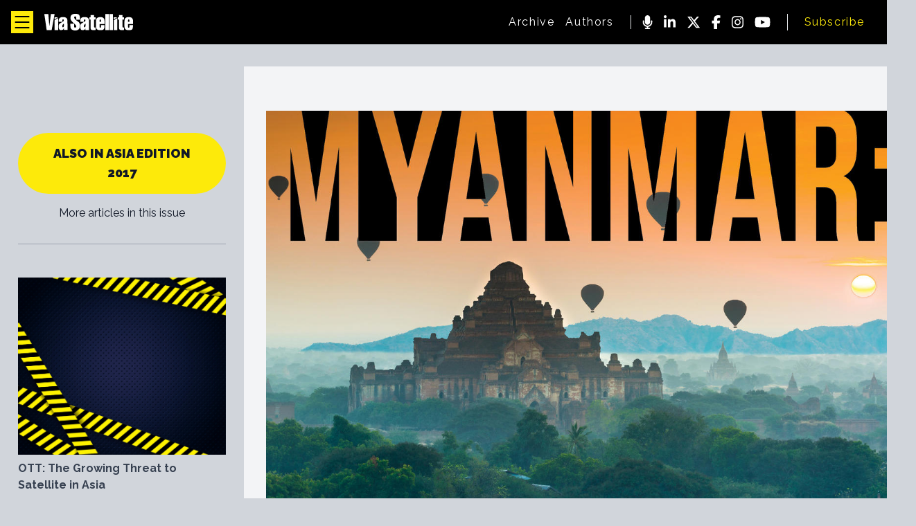

--- FILE ---
content_type: text/html; charset=utf-8
request_url: https://interactive.satellitetoday.com/via/asia-edition-2017/myanmar-the-new-hotbed-for-satellite
body_size: 171480
content:
<!DOCTYPE html><html lang="en"><head><meta charSet="utf-8"/><meta name="viewport" content="width=device-width, initial-scale=1"/><link rel="preload" as="image" href="https://s3.amazonaws.com/marquee-test-akiaisur2rgicbmpehea/e3JbTT4SRU2of27uC04h_VS_Asia2017_OTT_Web.jpg"/><link rel="preload" as="image" href="https://s3.amazonaws.com/marquee-test-akiaisur2rgicbmpehea/pn5GjyHvRAqU5Mg2WgUu_VS_Asia_2017_Ft1.jpg"/><link rel="preload" as="image" href="https://s3.amazonaws.com/marquee-test-akiaisur2rgicbmpehea/l6GcYZwQkObQsMBdU2bq_VS_Asia_2017_Ft2.jpg"/><link rel="preload" as="image" href="https://s3.amazonaws.com/marquee-test-akiaisur2rgicbmpehea/6PzMgB90T5qZGZl8vfJ6_EdNote_Header_Web.jpg"/><link rel="preload" as="image" href="https://s3.amazonaws.com/marquee-test-akiaisur2rgicbmpehea/OlE8yRtJQHKOG7a1Wesa_Helen%20Jameson_Headshot.jpg"/><link rel="stylesheet" href="/via/_next/static/css/faf93545d7c41db7.css" data-precedence="next"/><link rel="preload" as="script" fetchPriority="low" href="/via/_next/static/chunks/webpack-f528ab3086adcb5b.js"/><script src="/via/_next/static/chunks/fd9d1056-14e083ac9b0544be.js" async=""></script><script src="/via/_next/static/chunks/23-75eec3263e1fd758.js" async=""></script><script src="/via/_next/static/chunks/main-app-f73cdb3bce740b12.js" async=""></script><script src="/via/_next/static/chunks/app/layout-2ac31c2b638b826a.js" async=""></script><script src="/via/_next/static/chunks/231-d3b61eb1b4e9d220.js" async=""></script><script src="/via/_next/static/chunks/594-8c681307d2eecf8e.js" async=""></script><script src="/via/_next/static/chunks/app/(article_entries)/%5Bissue_slug%5D/%5Barticle_slug%5D/layout-7227ee95414b6388.js" async=""></script><script src="/via/_next/static/chunks/app/(article_entries)/%5Bissue_slug%5D/%5Barticle_slug%5D/page-422e4600455dee4a.js" async=""></script><link rel="preload" href="https://www.googletagmanager.com/gtag/js?id=G-MY9FF3RW48" as="script"/><link rel="preload" href="https://securepubads.g.doubleclick.net/tag/js/gpt.js" as="script"/><title>Myanmar: The New Hotbed for Satellite | Asia Edition 2017</title><meta name="description" content="After a turbulent recent past, Myanmar is emerging as an exciting and dynamic economy. Decades of military rule has left the country with run-down general infrastructure and a population that has gone through years of oppression, hungry for knowledge of the outside world. Today, Myanmar is demanding connectivity and information — and satellite is playing a crucial role in providing these services. "/><meta property="og:title" content="Myanmar: The New Hotbed for Satellite | Asia Edition 2017"/><meta property="og:description" content="After a turbulent recent past, Myanmar is emerging as an exciting and dynamic economy. Decades of military rule has left the country with run-down general infrastructure and a population that has gone through years of oppression, hungry for knowledge of the outside world. Today, Myanmar is demanding connectivity and information — and satellite is playing a crucial role in providing these services. "/><meta property="og:image" content="https://s3.amazonaws.com/marquee-test-akiaisur2rgicbmpehea/pn5GjyHvRAqU5Mg2WgUu_VS_Asia_2017_Ft1.jpg"/><meta name="twitter:card" content="summary_large_image"/><meta name="twitter:title" content="Myanmar: The New Hotbed for Satellite | Asia Edition 2017"/><meta name="twitter:description" content="After a turbulent recent past, Myanmar is emerging as an exciting and dynamic economy. Decades of military rule has left the country with run-down general infrastructure and a population that has gone through years of oppression, hungry for knowledge of the outside world. Today, Myanmar is demanding connectivity and information — and satellite is playing a crucial role in providing these services. "/><meta name="twitter:image" content="https://s3.amazonaws.com/marquee-test-akiaisur2rgicbmpehea/pn5GjyHvRAqU5Mg2WgUu_VS_Asia_2017_Ft1.jpg"/><link rel="icon" href="/via/favicon.ico" type="image/x-icon" sizes="16x16"/><meta name="next-size-adjust"/><script src="/via/_next/static/chunks/polyfills-78c92fac7aa8fdd8.js" noModule=""></script></head><body class="__className_8b4490 bg-gray-300"><noscript><iframe src="https://www.googletagmanager.com/ns.html?id=GTM-MJ4ZW3F" height="0" width="0" style="display:none;visibility:hidden"></iframe></noscript><div class="flex flex-col bg-gray-300"><div class="
                sticky top-0 z-50 text-white bg-black 
                flex w-full flex-row md:justify-center items-center
            "><div class="flex flex-row items-center justify-start py-4 space-x-8 pl-4 w-full"><div class="w-auto flex flex-row space-x-4 items-center"><button class="bg-brand-500 w-8 h-8 flex justify-center items-center"><svg xmlns="http://www.w3.org/2000/svg" class="fill-current h-8 text-black" viewBox="0 0 512 512"><path d="M409.6 143.36H102.4a15.356 15.356 0 01-13.301-7.68 15.366 15.366 0 010-15.359 15.356 15.356 0 0113.301-7.68h307.2a15.356 15.356 0 0113.301 7.68 15.366 15.366 0 010 15.36 15.356 15.356 0 01-13.301 7.679zM409.6 271.36H102.4a15.356 15.356 0 01-13.301-7.68 15.366 15.366 0 010-15.359 15.356 15.356 0 0113.301-7.68h307.2a15.356 15.356 0 0113.301 7.68 15.366 15.366 0 010 15.36 15.356 15.356 0 01-13.301 7.679zM409.6 399.36H102.4a15.356 15.356 0 01-13.301-7.68 15.366 15.366 0 010-15.359 15.356 15.356 0 0113.301-7.68h307.2a15.356 15.356 0 0113.301 7.68 15.366 15.366 0 010 15.36 15.356 15.356 0 01-13.301 7.679z"></path></svg></button><a href="/via"><svg xmlns="http://www.w3.org/2000/svg" class="fill-current text-white w-32" viewBox="0 0 190 36"><path fill="current" d="M4.97 35.28L0 .486 8.526.49l2.195 26.448L13.97.486 22 .49l-6.337 34.79H4.971zM41.957 21.159c-1.427.573-3.44 3.124-3.44 4.686 0 1.635-.41 3.286 1.427 3.229 1.693-.052 1.798-1.927 2.013-3.806v-4.11zm-.157 10.05c-1.01 2.968-3.073 4.166-6.617 4.166-3.439 0-4.389-3.471-4.448-7.741-.072-5.931 1.862-6.285 3.92-7.62 3.12-2.031 3.59-2.058 6.084-3.854 1.374-.99.996-1.96.95-2.604-.136-2.152-3.263-1.753-3.276.19-.012 1.048.014 2.42 0 3.554h-7.482c-.684-6.468 1.217-10.357 9.117-10.357 7.12 0 9.457 3.143 9.457 8.888 0 0 .124 16.393.072 19.231h-7.724L41.8 31.21zM88.25 21.176c-1.433.574-3.439 3.125-3.439 4.687 0 1.634-.41 3.286 1.426 3.229 1.694-.052 1.798-1.927 2.013-3.806v-4.11zm-.163 10.051c-1.002 2.968-3.068 4.166-6.61 4.166-3.439 0-4.39-3.471-4.449-7.742-.072-5.93 1.863-6.285 3.92-7.62 3.12-2.03 3.59-2.058 6.085-3.853 1.373-.99.995-1.96.95-2.604-.136-2.153-3.263-1.753-3.276.19-.013 1.047.013 2.419-.006 3.554h-7.477C76.54 10.848 78.44 6.96 86.341 6.96c7.118 0 9.457 3.144 9.457 8.888 0 0 .123 16.393.07 19.232h-7.723l-.06-3.853zM63.65 21.368l.04 4.947c0 1.805.039 3.576 2.579 3.576 1.856 0 2.78-2.9 1.563-4.461-2.384-3.06-2.019-2.51-3.595-4.062-2.064-2.032-3.732-3.3-5.19-5.051-1.903-2.292-3.224-4.357-3.173-7.343C55.98 2.465 59.944 0 66.294 0c8.188 0 10.109 1.475 10.161 12.827l-7.984-.044c-.092-3.345.578-7.142-2.385-7.142-1.426 0-2.773 1.274-2.168 2.656.795 1.822 1.381 3.008 2.749 4.27 2.487 2.291 4.858 3.478 6.72 5.198 1.857 1.72 2.944 3.98 2.944 8.1C76.331 32.38 72.704 36 66.086 36c-7.3 0-10.231-4.026-10.231-8.505l-.052-6.136 7.848.009zM96.358 12.408v-4.92h2.599v-4.91h7.464v4.98h3.445l-.033 4.893h-3.341l.039 15.407c.053.817.548 1.79 1.479 1.822.827.029 1.087-.093 1.856-.093v5.407c-1.536.234-3.035.243-4.624.243-4.794 0-6.213-1.007-6.344-6.024V12.408h-2.54zM121.329 17.293v-2.07c0-.934.111-3.073-1.642-3.073-1.055 0-1.373.834-1.373 2.917l.051 2.222 2.964.004zm-3.015 4.96l-.02 5.032c.02 1.737.189 2.784 1.778 2.755 1.524-.029 1.048-2.615 1.257-5.667h7.613c.006 8.468-.905 11.037-8.597 11.037-5.171 0-9.88-.973-9.704-8.125V16.638c0-6.725 2.221-9.626 9.704-9.626 5.028 0 8.675 2.574 8.675 8.224v7.029l-10.706-.012zM182.308 17.293v-2.07c0-.934.105-3.073-1.641-3.073-1.061 0-1.373.834-1.373 2.917l.051 2.222 2.963.004zm-3.014 4.96l-.021 5.032c.021 1.737.183 2.784 1.778 2.755 1.525-.029 1.049-2.615 1.257-5.667h7.614c.006 8.468-.912 11.037-8.604 11.037-5.164 0-9.874-.973-9.697-8.125V16.638c0-6.725 2.221-9.626 9.697-9.626 5.035 0 8.682 2.574 8.682 8.224v7.029l-10.706-.012zM130.648.534h7.607v34.59h-7.607V.534zM139.402.534h7.6v34.59h-7.6V.534zM29.544 7.35h-7.537v4.75l7.537-4.75zM22.002 35.176h7.607l.005-26.175-7.573 4.777L22 35.176zM156.302 7.35h-7.534v4.75l7.534-4.75zM148.761 35.176h7.6l.013-26.175-7.58 4.777-.033 21.398zM157.338 12.408v-4.92h2.599v-4.91h7.464v4.98h3.445l-.039 4.893h-3.335l.033 15.407c.058.817.554 1.79 1.485 1.822.827.029 1.087-.093 1.856-.093v5.407c-1.544.234-3.035.243-4.624.243-4.8 0-6.214-1.007-6.35-6.024V12.408h-2.534z"></path></svg></a></div><div class="flex-grow flex-row divide-x space-x-6 items-center justify-end hidden md:flex"><nav class="flex flex-row space-x-4 items-center pl-6 tracking-widest"><a href="/via/issues/archive"><span class="text-white hover:text-brand-500">Archive</span></a><a href="/via/authors"><span class="text-white hover:text-brand-500">Authors</span></a></nav><nav class="flex flex-row space-x-4 items-center pl-4"><a href="https://www.satellitetoday.com/podcast/"><svg xmlns="http://www.w3.org/2000/svg" class="fill-current h-5" viewBox="0 0 384 512"><path d="M192 0c-53 0-96 43-96 96v160c0 53 43 96 96 96s96-43 96-96V96c0-53-43-96-96-96zM64 216c0-13.3-10.7-24-24-24s-24 10.7-24 24v40c0 89.1 66.2 162.7 152 174.4V464h-48c-13.3 0-24 10.7-24 24s10.7 24 24 24h144c13.3 0 24-10.7 24-24s-10.7-24-24-24h-48v-33.6c85.8-11.7 152-85.3 152-174.4v-40c0-13.3-10.7-24-24-24s-24 10.7-24 24v40c0 70.7-57.3 128-128 128S64 326.7 64 256v-40z"></path></svg></a><a href="https://www.linkedin.com/company/3270863/"><svg xmlns="http://www.w3.org/2000/svg" class="fill-current h-5" viewBox="0 0 448 512"><path d="M100.3 448H7.4V148.9h92.9zM53.8 108.1C24.1 108.1 0 83.5 0 53.8a53.8 53.8 0 01107.6 0c0 29.7-24.1 54.3-53.8 54.3zM447.9 448h-92.7V302.4c0-34.7-.7-79.2-48.3-79.2-48.3 0-55.7 37.7-55.7 76.7V448h-92.8V148.9h89.1v40.8h1.3c12.4-23.5 42.7-48.3 87.9-48.3 94 0 111.3 61.9 111.3 142.3V448z"></path></svg></a><a href="https://twitter.com/Via_Satellite"><svg xmlns="http://www.w3.org/2000/svg" class="fill-current h-5" viewBox="0 0 512 512"><path d="M389.2 48h70.6L305.6 224.2 487 464H345L233.7 318.6 106.5 464H35.8l164.9-188.5L26.8 48h145.6l100.5 132.9L389.2 48zm-24.8 373.8h39.1L151.1 88h-42l255.3 333.8z"></path></svg></a><a href="https://www.facebook.com/ViaSatelliteMag"><svg xmlns="http://www.w3.org/2000/svg" class="fill-current h-5" viewBox="0 0 320 512"><path d="M80 299.3V512h116V299.3h86.5l18-97.8H196v-34.6c0-51.7 20.3-71.5 72.7-71.5 16.3 0 29.4.4 37 1.2V7.9C291.4 4 256.4 0 236.2 0 129.3 0 80 50.5 80 159.4v42.1H14v97.8h66z"></path></svg></a><a href="https://www.instagram.com/viasatellitemagazine/"><svg xmlns="http://www.w3.org/2000/svg" class="fill-current h-5" viewBox="0 0 448 512"><path d="M224.1 141c-63.6 0-114.9 51.3-114.9 114.9s51.3 114.9 114.9 114.9S339 319.5 339 255.9 287.7 141 224.1 141zm0 189.6c-41.1 0-74.7-33.5-74.7-74.7s33.5-74.7 74.7-74.7 74.7 33.5 74.7 74.7-33.6 74.7-74.7 74.7zm146.4-194.3c0 14.9-12 26.8-26.8 26.8-14.9 0-26.8-12-26.8-26.8s12-26.8 26.8-26.8 26.8 12 26.8 26.8zm76.1 27.2c-1.7-35.9-9.9-67.7-36.2-93.9-26.2-26.2-58-34.4-93.9-36.2-37-2.1-147.9-2.1-184.9 0-35.8 1.7-67.6 9.9-93.9 36.1s-34.4 58-36.2 93.9c-2.1 37-2.1 147.9 0 184.9 1.7 35.9 9.9 67.7 36.2 93.9s58 34.4 93.9 36.2c37 2.1 147.9 2.1 184.9 0 35.9-1.7 67.7-9.9 93.9-36.2 26.2-26.2 34.4-58 36.2-93.9 2.1-37 2.1-147.8 0-184.8zM398.8 388c-7.8 19.6-22.9 34.7-42.6 42.6-29.5 11.7-99.5 9-132.1 9s-102.7 2.6-132.1-9c-19.6-7.8-34.7-22.9-42.6-42.6-11.7-29.5-9-99.5-9-132.1s-2.6-102.7 9-132.1c7.8-19.6 22.9-34.7 42.6-42.6 29.5-11.7 99.5-9 132.1-9s102.7-2.6 132.1 9c19.6 7.8 34.7 22.9 42.6 42.6 11.7 29.5 9 99.5 9 132.1s2.7 102.7-9 132.1z"></path></svg></a><a href="https://www.youtube.com/user/SatelliteToday"><svg xmlns="http://www.w3.org/2000/svg" class="fill-current h-5" viewBox="0 0 576 512"><path d="M549.7 124.1c-6.3-23.7-24.8-42.3-48.3-48.6C458.8 64 288 64 288 64S117.2 64 74.6 75.5c-23.5 6.3-42 24.9-48.3 48.6C14.9 167 14.9 256.4 14.9 256.4s0 89.4 11.4 132.3c6.3 23.7 24.8 41.5 48.3 47.8C117.2 448 288 448 288 448s170.8 0 213.4-11.5c23.5-6.3 42-24.2 48.3-47.8 11.4-42.9 11.4-132.3 11.4-132.3s0-89.4-11.4-132.3zM232.2 337.6V175.2l142.7 81.2-142.7 81.2z"></path></svg></a></nav><nav class="flex flex-row- space-x-4 items-center pl-6 tracking-widest"><a href="https://accessintelligence.dragonforms.com/loading.do?omedasite=SGMfree&amp;pk=VIADIGMAG"><span class="text-brand-500">Subscribe</span></a></nav></div><div class=""><div id="mobile-nev" class="hidden fixed top-14 left-0 w-1/3 h-screen bg-black"><nav class="
                flex text-black font-medium z-50
                flex-col space-y-8 text-2xl items-center justify-center h-screen w-full
            "><a href="/via/satellite-today"><span class="text-white w-full ">Via Satellite News</span></a><a href="/via/issues/archive"><span class="text-white">Magazine Archive</span></a><a href="/via/authors"><span class="text-white">Authors</span></a><a href="https://www.satshow.com/"><span class="text-white">SATELLITE Conference &amp; Exhibition</span></a><a href="https://www.cybersatsummit.com/"><span class="text-white">CyberSat Summit</span></a></nav></div></div></div></div><div class=""></div><main class="bg-gray-300 min-h-screen flex flex-row"><script type="application/ld+json">
{
  "@context": "http://schema.org",
  "@type": "NewsArticle",
  "headline": "Myanmar: The New Hotbed for Satellite",
  "url": "https://interactive.satellitetoday.com/via/asia-edition-2017/myanmar-the-new-hotbed-for-satellite",
  "thumbnailUrl": "https://s3.amazonaws.com/marquee-test-akiaisur2rgicbmpehea/pn5GjyHvRAqU5Mg2WgUu_VS_Asia_2017_Ft1.jpg",
  "datePublished": "2017-04-26T14:04:37.517Z",
  "articleSection": "Feature",
  "creator": [
    "Helen Jameson"
  ],
  "keywords": []
}
</script><div class="w-full md:max-w-xs h-screen hidden md:flex flex-col items-center space-y-8 px-3 md:px-0 md:pl-8 md:pt-8 text-gray-900 md:sticky top-0"><div class="overflow-y-scroll flex flex-col space-y-12 md:mt-12 pb-48"><div id="above-toc"></div><div class="flex flex-col space-y-4 text-center pb-8 border-b border-gray-400"><a href="/via/asia-edition-2017" class="hidden md:flex font-black cursor-pointer uppercase text-lg  py-4 px-8 rounded-full bg-brand-500 z-50 items-center justify-center">Also in <!-- -->Asia Edition 2017</a><span class="text-base">More articles in this issue</span></div><div class="w-full"><a class="cursor-pointer flex flex-col space-y-2" href="/via/asia-edition-2017/ott-the-growing-threat-to-satellite-in-asia"><figure class="w-full h-64 overflow-clip bg-black"><img class="object-cover w-full h-full  transform transition-all scale-100 rotate-0 hover:scale-110 hover:opacity-80 " src="https://s3.amazonaws.com/marquee-test-akiaisur2rgicbmpehea/e3JbTT4SRU2of27uC04h_VS_Asia2017_OTT_Web.jpg"/></figure><span class="w-full flex-1 font-bold text-gray-700 text-base">OTT: The Growing Threat to Satellite in Asia</span></a></div><div class="w-full"><a class="cursor-pointer flex flex-col space-y-2" href="/via/asia-edition-2017/myanmar-the-new-hotbed-for-satellite"><figure class="w-full h-64 overflow-clip bg-black"><img class="object-cover w-full h-full  transform transition-all scale-100 rotate-0 hover:scale-110 hover:opacity-80 " src="https://s3.amazonaws.com/marquee-test-akiaisur2rgicbmpehea/pn5GjyHvRAqU5Mg2WgUu_VS_Asia_2017_Ft1.jpg"/></figure><span class="w-full flex-1 font-bold text-gray-700 text-base">Myanmar: The New Hotbed for Satellite</span></a></div><div id="internal-toc"></div><div class="w-full"><a class="cursor-pointer flex flex-col space-y-2" href="/via/asia-edition-2017/the-big-power-of-the-smallsat-revolution"><figure class="w-full h-64 overflow-clip bg-black"><img class="object-cover w-full h-full  transform transition-all scale-100 rotate-0 hover:scale-110 hover:opacity-80 " src="https://s3.amazonaws.com/marquee-test-akiaisur2rgicbmpehea/l6GcYZwQkObQsMBdU2bq_VS_Asia_2017_Ft2.jpg"/></figure><span class="w-full flex-1 font-bold text-gray-700 text-base">The Big Power of the Smallsat Revolution </span></a></div><div class="w-full"><a class="cursor-pointer flex flex-col space-y-2" href="/via/asia-edition-2017/pushing-the-boundaries-for-satellite"><figure class="w-full h-64 overflow-clip bg-black"><img class="object-cover w-full h-full  transform transition-all scale-100 rotate-0 hover:scale-110 hover:opacity-80 " src="https://s3.amazonaws.com/marquee-test-akiaisur2rgicbmpehea/6PzMgB90T5qZGZl8vfJ6_EdNote_Header_Web.jpg"/></figure><span class="w-full flex-1 font-bold text-gray-700 text-base">Pushing the Boundaries for Satellite</span></a></div><a href="/via/asia-edition-2017#ad-index" class="hidden md:flex font-black cursor-pointer uppercase text-lg  py-4 px-8 rounded-full bg-brand-500 z-50 items-center justify-center">Ad Index</a></div></div><button class="flex md:hidden font-black cursor-pointer uppercase text-xs fixed bottom-3 left-3 py-4 px-8 rounded-full bg-brand-500 z-50 items-center justify-center">In this issue</button><article class="flex flex-col flex-1 flex-grow space-y-8 items-center md:m-8 py-8 bg-gray-100 text-gray-900"><div class="hidden md:flex"><div id="above-article"></div></div><div class="flex md:hidden"><div id="above-article-mobile"></div></div><figure class="w-full px-8"><img class="w-full" src="https://s3.amazonaws.com/marquee-test-akiaisur2rgicbmpehea/pn5GjyHvRAqU5Mg2WgUu_VS_Asia_2017_Ft1.jpg"/></figure><div class="flex flex-row items-center space-x-1"><span class="text-sm text-gray-600">Found in</span><span class="bg-brand-500 py-1 px-3 text-sm font-bold rounded-full">Feature</span></div><h1 class="text-3xl text-center md:text-5xl font-black px-12 md:px-8">Myanmar: The New Hotbed for Satellite</h1><span class="text-lg md:text-2xl italic font-light text-center px-8 text-gray-600">After a turbulent recent past, Myanmar is emerging as an exciting and dynamic economy. Decades of military rule has left the country with run-down general infrastructure and a population that has gone through years of oppression, hungry for knowledge of the outside world. Today, Myanmar is demanding connectivity and information — and satellite is playing a crucial role in providing these services. </span><span class="block">April 26th, 2017</span><div class="flex flex-col w-full items-center space-y-4 md:space-y-8"><div class="h-2 w-full max-w-xs bg-brand-500"></div><a class="cursor-pointer flex flex-row items-center space-x-2" href="/via/authors/helen-jameson"><div class="md:w-32 md:h-32 flex justify-center"><figure class="flex w-16 md:w-32 h-16 md:h-32"><img class="w-16 md:w-32 h-16 md:h-32 rounded-full object-cover" src="https://s3.amazonaws.com/marquee-test-akiaisur2rgicbmpehea/OlE8yRtJQHKOG7a1Wesa_Helen%20Jameson_Headshot.jpg" alt="Picture of Helen Jameson"/></figure></div><span class="block">Helen Jameson</span></a></div><div class="relative content-blocks max-w-5xl"><p>The stunning landscape of Myanmar hides a tempestuous past that features its struggle for independence and eventual democracy. In 2010, the country sat on the cusp of massive change when the military junta handed over power. After 48 years of oppressive rule, a metamorphosis is occurring across the country.</p><p>The daily lives of Myanmar’s 51.4 million-strong population are changing. Through the process of liberalization, there has come opportunity and economic development. Today, access to information once forbidden is becoming freer. International news websites and popular sites such as YouTube are now available to the general population. This is fueling demand for access to Information and Communications Technology (ICTs) as individuals and enterprises alike literally make up for lost time. Myanmar is realizing what it has been missing out on. The digital revolution is sweeping the land and, as a result, the telecoms market in Myanmar is entering a boom. New tech start-ups are attracting significant international investment and Myanmar, as the final underdeveloped telecoms market in Asia, is a land of opportunity with much potential for growth.</p><p>By far the most significant technological phenomenon that has occurred across Myanmar over the past five years has been the rise in the ownership of the mobile phone. A similar thing has happened in countries across Africa where ownership has skyrocketed. According to LIRNEasia’s National Baseline Survey from March 2015, 40 percent of the Myanmar population aged 15 to 65 owned a mobile phone, and an additional 41 percent had plans to get connected in the future. Smartphones are regarded as a status symbol, and of those surveyed at the time for the report, approximately a third had used their phone to access a data application. With a quarter of the population of Myanmar living in poverty, this access to mobile connectivity has the power to change lives in a plethora of different ways: through mobile banking, access to education, e-health, and governmental services to name just a few.</p><p>The opening up of the telecoms market and the expansion of 2G and 3G networks has been a catalyst for the mobile phone. According to the Oxford Business Report: Myanmar 2017, the telecom sector in the country is the “biggest economic success since the military ceded power in 2011.” The expansion in network coverage has helped empower local businesses and connect remote villages.</p><p>In 2013, 91 international mobile operators bid for two licenses. Ooredoo and Telenor both won and entered the market. They have been very successful, and Telenor is currently running 4G trials. By 2016, there were four mobile operators in Myanmar, including the Myanmar Posts and Telecommunications (MPT) striving to deliver more extensive services to a population starved of connectivity, especially data. Due to the popularity of mobile broadband demand, fixed-line broadband penetration is way behind at less than 1 percent. The appetite for mobile broadband means that operators are not willing to invest in fixed line infrastructure. So, the primary means of access to broadband for the majority of consumers is through a mobile handset.</p><p>“The telecoms market has come a long way since the issuance of the MNO licenses to Telenor, Ooredoo, and of course MPT, who is partnering with KDDI to run their mobile network,” explains Daniel Michener, chief executive officer of Burst Myanmar. “However, broadband as strictly defined has lagged and will continue to lag until metro fiber, domestic backhaul and international IP transit capacity have improved. Most ‘broadband’ will be delivered over 4G with hand phones being the primary end user device.”</p><p>Though the demand for mobile broadband in Myanmar is obvious, there are some critical challenges that mobile operators face. Cellular tower installation is very difficult due to a neglected road infrastructure, unclear land rights, adverse weather such as heavy monsoon rains, an unreliable power network and sheer difficulty in getting to hard-to-reach areas due to diverse terrain. Therefore, there is a clear opportunity for international satellite operators to engage in the country and begin delivery of connectivity to fill the significant gaps in communications.</p><p>Broadband connectivity is also highly sought after by enterprises that can reap the opportunities high speed internet can bring to their businesses. With fixed-line penetration so low, satellite is going to be integral as a broadband enabler via Very Small Aperture Terminal (VSAT) networks. “Broadband services are not widely available due to lack of international capacity, a lack of international gateway facilities, reliable domestic networks and the unwillingness of some potential customers to pay the price of reliable capacity,” says Michener.</p><p>The government of Myanmar is committed to the eventual achievement of a digitally inclusive society, as Matthew Oh, senior sales director at SES Asia-Pacific says: “The new government values the need to bring affordable telecommunications throughout the country to support social and economic developments in Myanmar, and definitely views satellite services as an important, fast and cost effective way in improving the standard of living for the people of Myanmar.”</p><div class="hidden md:inline-block md:w-auto md:float-right md:p-8"><div id="in-article"></div></div><div class="flex flex-row justify-center items-center md:hidden"><div id="in-article-mobile"></div></div><p>As an international satellite operator, SES views Myanmar as a great potential, and has extensive capacity to cater to the country’s increasing requirements. “SES has ample satellite capacity and is well positioned to meet the exponential connectivity demands of a nation who wants to be online 24/7,” continues Oh.</p><p>SES will launch a hybrid Geosynchronous Earth Orbit (GEO) satellite, SES 12, in 2017 that will bring more high throughput capacity to the region. The effect of High-Throughout Satellites (HTS) could be particularly significant to a country like Myanmar where many live below the poverty line. “HTS capacity will enhance price competitiveness and make satellite communications more cost effective to telcos, enterprise and consumers,” concludes Oh.</p><p>Satellite operator and service provider Hughes has been involved in the country since 2015, when the Myanmar-based KBZ Group of Companies selected its Jupiter system for a high-availability satellite broadband network operating on C- and Ku-band.</p><p>The operator was initially expecting the entrance into the market to be quite challenging, but the government has moved quickly to make it easier for international operators.</p><p>“We initially envisioned that entering the Myanmar market would be challenging, given the lack of policy and licensing framework, but were pleasantly surprised by the government’s significant and rapid progress in defining a policy framework for VSAT licensing,” Dharmendra Singh, regional director, Asia Pacific for Hughes Network Systems, explains.</p><p>However, Singh also stresses that operators have to play their part in educating the market to the importance of VSAT as a solution. “Given the history of VSAT in the market, and its reputation as a high-cost, low-volume solution, Hughes has worked hard to make the market aware of how VSATs are used globally to enable networks with reasonable margins and high volumes that enable them to be more affordable,” he says.</p><p>Hughes sees solid demand for satellite, especially VSAT systems, in the coming years specifically in the banking and finance sectors, including connectivity for ATMs and remote branches, as well as cellular backhaul, for extending 3G and 4G to areas beyond the reach of terrestrial infrastructure. Additionally, Hughes envisages opportunities for extending education, healthcare and internet access to rural communities through government-sponsored initiatives.</p><p>“A significant number of VSAT licenses have been made available, but [are] primarily limited to opening the market to investors and local players,” says Singh. “The government’s push for subsidy-based initiatives to promote rural connectivity for inclusive growth is still to be seen. Encouragingly, however, the government is looking at utilizing United Service Organization (USO) funds for rural connectivity growth, and we hope to see government-supported project for social and economic development in near future.”</p><p>The government has already taken significant steps forward in terms of leveraging satellite. In mid-2016, it signed an agreement with Intelsat for C- and Ku-band capacity on the company’s 902 and 906 satellites. This broadens Myanmar’s wireless network, enabling provision of more affordable communications to local communities through cellular backhaul and VSAT services.</p><p>The government of Myanmar perhaps has the advantage of being a latecomer to the communications market as a whole, and can take note from the past experiences of other countries in the region. However, as Michener explains, there is still a lot to learn. “They just need help and guidance to figure out how to do this … they lack experience. The International Gateway (IGW) regulations that are ongoing now are a good example of this conundrum. They opened the application process without knowing the specs required or the Quality of Service (QoS) requirements. They have to rely on vendors, which obviously guides toward their solution,” he says.</p><div class="hidden md:inline-block md:w-auto md:float-right md:p-8"><div id="in-article"></div></div><div class="flex flex-row justify-center items-center md:hidden"><div id="in-article-mobile"></div></div><p>Deregulation in Myanmar has led to an increase in new telecommunications operators who see the opportunity to connect both people and businesses. One of those is Burst Myanmar, a broadband and data center services provider that will build the country’s first Tier 4 data center in the Thilawa Special Economic Zone (SEZ) located just outside Yangon.</p><p>Burst is completely focused on building an internet exchange and teleport that accommodates everyone. To this end, the company is carrier-neutral. Once the facility is commissioned, Burst will have the ability to terminate and host third-party cable termination and satellite facilities and direct IP transit from Myanmar Posts and Telecommunications (MPT) and Campana Group that will make the Burst Connectivity Hub the most connected facility in the country.</p><p>“We have designed a Wi-Fi mesh network concept that is based on a VSAT remote solution in rural Myanmar so that we can provide an access network to our customers — for example, mobile money providers — and provide access in rural Myanmar to help reduce the digital divide,” says Michener.</p><p>For Burst, the satellite portion of the company is a complement to its primary business of becoming the country’s first and only internet exchange and the vision of the company is to be as future-proof as possible. The satellite part of the business is crucial and will be important should Myanmar eventually build and launch its own space assets.</p><p>“Our secret sauce, if you will, as it relates to our satellite strategy is threefold: Firstly, to support the delivery of third-party services to rural Myanmar and to address the digital divide; secondly, to ensure carrier neutrality in fiber and satellite facilities so that we are seen as an enabler of connectivity in the country; and thirdly, to position ourselves to become a major player in Myanmar’s attempts to launch and operate satellite services on the Ministry of Transport and Communications (MOTC) national satellite, currently a condo-sat with Intelsat, but eventually their own satellite,” Michener continues.</p><p>It might sound corny, but the future for satellite in Myanmar really is bright. There is an immediate need to fill the communications gap in terms of mobile and enterprise networks and, whilst work is completed on the terrestrial infrastructure, satellite will in many cases be the go-to solution for ready and reliable connectivity.</p><p>“Satellite services will flourish in Myanmar in the coming years,” remarks Oh. “The lack of a well-connected terrestrial infrastructure today means that it will take more than three to four years before the networks are ready for service. And even when they are ready, there will always be difficult terrains of Myanmar where it is not cost-effective to roll out cable or fiber networks.”</p><p>There are, however, challenges that lie ahead for satellite operators and service providers in the region. One of the main hurdles will be the cost of services. A quarter of the population live below the national poverty line and companies across the country are not used to paying the price required to support these facilities, especially bandwidth costs.</p><p>That said, the people of Myanmar have had their first real taste of connectivity and are sure to want more. Oh believes that the rollout of terrestrial connectivity will only result in more demand. “Connectivity is a sort of addiction. At first you are happy you can make phone calls, then you start wanting to go online. And then you start demanding for faster connectivity speed and more bandwidth because you want to be able to stream video, upload photos and game online. All these would only be possible with satellites playing a key role in developing Myanmar’s infrastructure in the coming years,” he says. <strong class="Annotation -strong">VS</strong></p><div class="hidden md:inline-block md:w-auto md:float-right md:p-8"><div id="in-article"></div></div><div class="flex flex-row justify-center items-center md:hidden"><div id="in-article-mobile"></div></div></div><div class="hidden md:flex"><div id="below-article"></div></div><div class="flex md:hidden"><div id="below-article-mobile"></div></div></article></main></div><script src="/via/_next/static/chunks/webpack-f528ab3086adcb5b.js" async=""></script><script>(self.__next_f=self.__next_f||[]).push([0]);self.__next_f.push([2,null])</script><script>self.__next_f.push([1,"1:HL[\"/via/_next/static/media/630c17af355fa44e-s.p.woff2\",\"font\",{\"crossOrigin\":\"\",\"type\":\"font/woff2\"}]\n2:HL[\"/via/_next/static/css/faf93545d7c41db7.css\",\"style\"]\n"])</script><script>self.__next_f.push([1,"3:I[5751,[],\"\"]\n7:I[9275,[],\"\"]\n9:I[1343,[],\"\"]\na:I[405,[\"185\",\"static/chunks/app/layout-2ac31c2b638b826a.js\"],\"default\"]\n10:I[6130,[],\"\"]\n8:[\"issue_slug\",\"asia-edition-2017\",\"d\"]\nb:{\"fontFamily\":\"system-ui,\\\"Segoe UI\\\",Roboto,Helvetica,Arial,sans-serif,\\\"Apple Color Emoji\\\",\\\"Segoe UI Emoji\\\"\",\"height\":\"100vh\",\"textAlign\":\"center\",\"display\":\"flex\",\"flexDirection\":\"column\",\"alignItems\":\"center\",\"justifyContent\":\"center\"}\nc:{\"display\":\"inline-block\",\"margin\":\"0 20px 0 0\",\"padding\":\"0 23px 0 0\",\"fontSize\":24,\"fontWeight\":500,\"verticalAlign\":\"top\",\"lineHeight\":\"49px\"}\nd:{\"display\":\"inline-block\"}\ne:{\"fontSize\":14,\"fontWeight\":400,\"lineHeight\":\"49px\",\"margin\":0}\n11:[]\n"])</script><script>self.__next_f.push([1,"0:[[[\"$\",\"link\",\"0\",{\"rel\":\"stylesheet\",\"href\":\"/via/_next/static/css/faf93545d7c41db7.css\",\"precedence\":\"next\",\"crossOrigin\":\"$undefined\"}]],[\"$\",\"$L3\",null,{\"buildId\":\"zwxBr2kCgg_aWleOCFEcn\",\"assetPrefix\":\"/via\",\"initialCanonicalUrl\":\"/asia-edition-2017/myanmar-the-new-hotbed-for-satellite\",\"initialTree\":[\"\",{\"children\":[\"(article_entries)\",{\"children\":[[\"issue_slug\",\"asia-edition-2017\",\"d\"],{\"children\":[[\"article_slug\",\"myanmar-the-new-hotbed-for-satellite\",\"d\"],{\"children\":[\"__PAGE__\",{}]}]}]}]},\"$undefined\",\"$undefined\",true],\"initialSeedData\":[\"\",{\"children\":[\"(article_entries)\",{\"children\":[[\"issue_slug\",\"asia-edition-2017\",\"d\"],{\"children\":[[\"article_slug\",\"myanmar-the-new-hotbed-for-satellite\",\"d\"],{\"children\":[\"__PAGE__\",{},[[\"$L4\",\"$L5\"],null],null]},[\"$L6\",null],null]},[\"$\",\"$L7\",null,{\"parallelRouterKey\":\"children\",\"segmentPath\":[\"children\",\"(article_entries)\",\"children\",\"$8\",\"children\"],\"error\":\"$undefined\",\"errorStyles\":\"$undefined\",\"errorScripts\":\"$undefined\",\"template\":[\"$\",\"$L9\",null,{}],\"templateStyles\":\"$undefined\",\"templateScripts\":\"$undefined\",\"notFound\":\"$undefined\",\"notFoundStyles\":\"$undefined\",\"styles\":null}],null]},[\"$\",\"$L7\",null,{\"parallelRouterKey\":\"children\",\"segmentPath\":[\"children\",\"(article_entries)\",\"children\"],\"error\":\"$undefined\",\"errorStyles\":\"$undefined\",\"errorScripts\":\"$undefined\",\"template\":[\"$\",\"$L9\",null,{}],\"templateStyles\":\"$undefined\",\"templateScripts\":\"$undefined\",\"notFound\":[[\"$\",\"title\",null,{\"children\":\"404: This page could not be found.\"}],[\"$\",\"div\",null,{\"style\":{\"fontFamily\":\"system-ui,\\\"Segoe UI\\\",Roboto,Helvetica,Arial,sans-serif,\\\"Apple Color Emoji\\\",\\\"Segoe UI Emoji\\\"\",\"height\":\"100vh\",\"textAlign\":\"center\",\"display\":\"flex\",\"flexDirection\":\"column\",\"alignItems\":\"center\",\"justifyContent\":\"center\"},\"children\":[\"$\",\"div\",null,{\"children\":[[\"$\",\"style\",null,{\"dangerouslySetInnerHTML\":{\"__html\":\"body{color:#000;background:#fff;margin:0}.next-error-h1{border-right:1px solid rgba(0,0,0,.3)}@media (prefers-color-scheme:dark){body{color:#fff;background:#000}.next-error-h1{border-right:1px solid rgba(255,255,255,.3)}}\"}}],[\"$\",\"h1\",null,{\"className\":\"next-error-h1\",\"style\":{\"display\":\"inline-block\",\"margin\":\"0 20px 0 0\",\"padding\":\"0 23px 0 0\",\"fontSize\":24,\"fontWeight\":500,\"verticalAlign\":\"top\",\"lineHeight\":\"49px\"},\"children\":\"404\"}],[\"$\",\"div\",null,{\"style\":{\"display\":\"inline-block\"},\"children\":[\"$\",\"h2\",null,{\"style\":{\"fontSize\":14,\"fontWeight\":400,\"lineHeight\":\"49px\",\"margin\":0},\"children\":\"This page could not be found.\"}]}]]}]}]],\"notFoundStyles\":[],\"styles\":null}],null]},[[\"$\",\"$La\",null,{\"children\":[\"$\",\"$L7\",null,{\"parallelRouterKey\":\"children\",\"segmentPath\":[\"children\"],\"error\":\"$undefined\",\"errorStyles\":\"$undefined\",\"errorScripts\":\"$undefined\",\"template\":[\"$\",\"$L9\",null,{}],\"templateStyles\":\"$undefined\",\"templateScripts\":\"$undefined\",\"notFound\":[[\"$\",\"title\",null,{\"children\":\"404: This page could not be found.\"}],[\"$\",\"div\",null,{\"style\":\"$b\",\"children\":[\"$\",\"div\",null,{\"children\":[[\"$\",\"style\",null,{\"dangerouslySetInnerHTML\":{\"__html\":\"body{color:#000;background:#fff;margin:0}.next-error-h1{border-right:1px solid rgba(0,0,0,.3)}@media (prefers-color-scheme:dark){body{color:#fff;background:#000}.next-error-h1{border-right:1px solid rgba(255,255,255,.3)}}\"}}],[\"$\",\"h1\",null,{\"className\":\"next-error-h1\",\"style\":\"$c\",\"children\":\"404\"}],[\"$\",\"div\",null,{\"style\":\"$d\",\"children\":[\"$\",\"h2\",null,{\"style\":\"$e\",\"children\":\"This page could not be found.\"}]}]]}]}]],\"notFoundStyles\":[],\"styles\":null}],\"params\":{}}],null],null],\"couldBeIntercepted\":false,\"initialHead\":[false,\"$Lf\"],\"globalErrorComponent\":\"$10\",\"missingSlots\":\"$W11\"}]]\n"])</script><script>self.__next_f.push([1,"12:I[1594,[\"231\",\"static/chunks/231-d3b61eb1b4e9d220.js\",\"594\",\"static/chunks/594-8c681307d2eecf8e.js\",\"675\",\"static/chunks/app/(article_entries)/%5Bissue_slug%5D/%5Barticle_slug%5D/layout-7227ee95414b6388.js\"],\"default\"]\n14:I[1119,[\"231\",\"static/chunks/231-d3b61eb1b4e9d220.js\",\"753\",\"static/chunks/app/(article_entries)/%5Bissue_slug%5D/%5Barticle_slug%5D/page-422e4600455dee4a.js\"],\"default\"]\n16:I[5413,[\"231\",\"static/chunks/231-d3b61eb1b4e9d220.js\",\"753\",\"static/chunks/app/(article_entries)/%5Bissue_slug%5D/%5Barticle_slug%5D/page-422e4600455dee4a.js\"],\"AboveArticleAdUnit\"]\n17:I[231,[\"231\",\"static/chunks/231-d3b61eb1b4e9d220.js\",\"753\",\"static/chunks/app/(article_entries)/%5Bissue_slug%5D/%5Barticle_slug%5D/page-422e4600455dee4a.js\"],\"\"]\n18:\"$Sreact.fragment\"\n19:I[5413,[\"231\",\"static/chunks/231-d3b61eb1b4e9d220.js\",\"753\",\"static/chunks/app/(article_entries)/%5Bissue_slug%5D/%5Barticle_slug%5D/page-422e4600455dee4a.js\"],\"ArticleAdUnit\"]\n1a:I[5413,[\"231\",\"static/chunks/231-d3b61eb1b4e9d220.js\",\"753\",\"static/chunks/app/(article_entries)/%5Bissue_slug%5D/%5Barticle_slug%5D/page-422e4600455dee4a.js\"],\"BelowArticleAdUnit\"]\n13:[\"article_slug\",\"myanmar-the-new-hotbed-for-satellite\",\"d\"]\n6:[\"$\",\"div\",null,{\"className\":\"flex flex-col bg-gray-300\",\"children\":[[\"$\",\"$L12\",null,{}],[\"$\",\"div\",null,{\"className\":\"\"}],[\"$\",\"$L7\",null,{\"parallelRouterKey\":\"children\",\"segmentPath\":[\"children\",\"(article_entries)\",\"children\",\"$8\",\"children\",\"$13\",\"children\"],\"error\":\"$undefined\",\"errorStyles\":\"$undefined\",\"errorScripts\":\"$undefined\",\"template\":[\"$\",\"$L9\",null,{}],\"templateStyles\":\"$undefined\",\"templateScripts\":\"$undefined\",\"notFound\":\"$undefined\",\"notFoundStyles\":\"$undefined\",\"styles\":null}]]}]\n15:T450,Venugopal thinks OTT is the next phase of the pay-TV industry in Asia. He looks to history to make his point. He says if you look back five to seven years, every telco that stepped into the IPTV business, with the exception of a few in South Korea, Japan, Hong Kong and Singapore, struggled to build a successful IPTV platform. He highli"])</script><script>self.__next_f.push([1,"ghted there were a number of understandable reasons for this. “For example, many telcos really didn’t understand content — [how] to buy it, make it or market it. Secondly, they didn’t understand the technology requirements. The networks were also slow, and oftentimes the channel change time was slow. It didn’t compare well to satellite and cable. A lot of the IPTV operators decided to step away from the pay-TV business as they got their fingers burned. Content costs were going through the roof and they could not afford it. But with OTT, telcos are getting a new lease of life in the video space. They would rather do deals with one or two OTT players like an Iflix or Viu rather than with over 20 broadcasters, all with minimum guarantees,” he says."])</script><script>self.__next_f.push([1,"5:[\"$\",\"main\",null,{\"className\":\"bg-gray-300 min-h-screen flex flex-row\",\"children\":[[\"$\",\"script\",null,{\"type\":\"application/ld+json\",\"dangerouslySetInnerHTML\":{\"__html\":\"\\n{\\n  \\\"@context\\\": \\\"http://schema.org\\\",\\n  \\\"@type\\\": \\\"NewsArticle\\\",\\n  \\\"headline\\\": \\\"Myanmar: The New Hotbed for Satellite\\\",\\n  \\\"url\\\": \\\"https://interactive.satellitetoday.com/via/asia-edition-2017/myanmar-the-new-hotbed-for-satellite\\\",\\n  \\\"thumbnailUrl\\\": \\\"https://s3.amazonaws.com/marquee-test-akiaisur2rgicbmpehea/pn5GjyHvRAqU5Mg2WgUu_VS_Asia_2017_Ft1.jpg\\\",\\n  \\\"datePublished\\\": \\\"2017-04-26T14:04:37.517Z\\\",\\n  \\\"articleSection\\\": \\\"Feature\\\",\\n  \\\"creator\\\": [\\n    \\\"Helen Jameson\\\"\\n  ],\\n  \\\"keywords\\\": []\\n}\\n\"}}],[\"$\",\"$L14\",null,{\"issue\":{\"_id\":\"package_d20031f7f1524239a2cfc21eb00cb988\",\"role\":\"issue\",\"status_str\":\"released\",\"cover_image\":{\"modified_date\":\"2017-04-26T19:16:20.791949Z\",\"publication_id\":14,\"created_date\":\"2017-04-26T19:16:20.791488Z\",\"focal_point\":{\"x\":0.5,\"y\":0.5},\"content\":{\"128\":{\"height\":95,\"s3_key\":\"LmwQXYIT5CRRzxXDWyqZ_01_VS_Asia17_Cover_DGTL.jpg\",\"width\":128,\"size\":8924,\"url\":\"https://s3.amazonaws.com/marquee-test-akiaisur2rgicbmpehea/LmwQXYIT5CRRzxXDWyqZ_01_VS_Asia17_Cover_DGTL.jpg\"},\"640\":{\"width\":640,\"size\":77808,\"url\":\"https://s3.amazonaws.com/marquee-test-akiaisur2rgicbmpehea/OCh8CB6OSeW8evWMYoB3_01_VS_Asia17_Cover_DGTL.jpg\",\"height\":479,\"s3_key\":\"OCh8CB6OSeW8evWMYoB3_01_VS_Asia17_Cover_DGTL.jpg\"},\"1280\":{\"s3_key\":\"k9Hwq7X5S1ejgZke7Vwg_01_VS_Asia17_Cover_DGTL.jpg\",\"width\":1280,\"size\":218927,\"url\":\"https://s3.amazonaws.com/marquee-test-akiaisur2rgicbmpehea/k9Hwq7X5S1ejgZke7Vwg_01_VS_Asia17_Cover_DGTL.jpg\",\"height\":959},\"2560\":{\"width\":2560,\"size\":564262,\"url\":\"https://s3.amazonaws.com/marquee-test-akiaisur2rgicbmpehea/rhavka0mSLCk22BXKgkp_01_VS_Asia17_Cover_DGTL.jpg\",\"height\":1919,\"s3_key\":\"rhavka0mSLCk22BXKgkp_01_VS_Asia17_Cover_DGTL.jpg\"}},\"url\":\"//api.proof.pub/content/image_4e90fc1dfdf84e0aa43e736394aafab3/\",\"id\":\"image_4e90fc1dfdf84e0aa43e736394aafab3\",\"type\":\"image\",\"original\":{\"height\":3200,\"mimetype\":\"image/jpeg\",\"s3_key\":\"qNfujSK3QeijRqhBWsEC_01_VS_Asia17_Cover_DGTL.jpg\",\"filename\":\"01_VS_Asia17_Cover_DGTL.jpg\",\"width\":4267,\"url\":\"https://s3.amazonaws.com/marquee-test-akiaisur2rgicbmpehea/qNfujSK3QeijRqhBWsEC_01_VS_Asia17_Cover_DGTL.jpg\"}},\"type\":\"package\",\"publication_id\":14,\"modified_date\":{\"$date\":\"2017-04-26T19:16:33.213Z\"},\"title\":\"Asia Edition 2017\",\"created_date\":{\"$date\":\"2017-04-18T20:20:37.859Z\"},\"content\":[{\"$id\":\"container_9470f32e9339419992f291d046d98efc\",\"$ref\":\"releases\"},{\"$ref\":\"releases\",\"$id\":\"container_7fc6022ddc08457a8b6fe24f14741720\"},{\"$ref\":\"releases\",\"$id\":\"container_2fca64ef640d47cea27221b5f7a8906a\"},{\"$ref\":\"releases\",\"$id\":\"container_d34f596461024426bd652dc2787ee9f3\"}],\"is_released\":true,\"sponsor_entities\":[{\"$ref\":\"entities\",\"$id\":\"entity_79110acc1d524d37880ad279e08887b4\"},{\"$id\":\"entity_1d5b8d85b40745b6881f50832626c95c\",\"$ref\":\"entities\"},{\"$id\":\"entity_13c8a6f3177446ff8992231a9760eb45\",\"$ref\":\"entities\"},{\"$ref\":\"entities\",\"$id\":\"entity_acacd8b3820d4adb90c5c263755f70c9\"},{\"$ref\":\"entities\",\"$id\":\"entity_9eec6764321542f89bc721cefe6abfae\"}],\"publish_date\":{\"$date\":\"2017-04-26T04:00:00Z\"},\"slug\":\"asia-edition-2017\",\"release_date\":{\"$date\":\"2017-04-26T19:16:33.196Z\"},\"last_released_date\":{\"$date\":\"2017-04-26T19:16:33.196Z\"},\"status\":\"released\",\"entries\":[{\"_id\":\"container_9470f32e9339419992f291d046d98efc\",\"type\":\"container\",\"created_date\":{\"$date\":\"2017-04-18T20:16:04.078Z\"},\"release_date\":{\"$date\":\"2017-04-26T14:04:08.426Z\"},\"is_released\":true,\"department_entity\":{\"$ref\":\"entities\",\"$id\":\"entity_696fc1f2499c4d99837aa3398feeb62e\"},\"modified_date\":{\"$date\":\"2017-04-26T14:04:08.426Z\"},\"display_date\":{\"$date\":\"2017-04-26T04:00:00Z\"},\"author_entities\":[{\"$ref\":\"entities\",\"$id\":\"entity_42d0605cd1334c3aa3c4213e6c77c780\"}],\"cover_image\":{\"modified_date\":\"2017-04-21T15:44:10.644326Z\",\"focal_point\":{\"y\":0.7266666666666667,\"x\":0.5111979166666667},\"content\":{\"128\":{\"height\":128,\"s3_key\":\"8a5WeAySJ61Tv24IKDyQ_VS_Asia2017_OTT_Web.jpg\",\"width\":128,\"size\":53373,\"url\":\"https://s3.amazonaws.com/marquee-test-akiaisur2rgicbmpehea/8a5WeAySJ61Tv24IKDyQ_VS_Asia2017_OTT_Web.jpg\"},\"640\":{\"width\":640,\"size\":142986,\"url\":\"https://s3.amazonaws.com/marquee-test-akiaisur2rgicbmpehea/0Q78fbcTQjGUsvJEHsAS_VS_Asia2017_OTT_Web.jpg\",\"height\":640,\"s3_key\":\"0Q78fbcTQjGUsvJEHsAS_VS_Asia2017_OTT_Web.jpg\"},\"1280\":{\"s3_key\":\"e3JbTT4SRU2of27uC04h_VS_Asia2017_OTT_Web.jpg\",\"width\":1280,\"size\":268122,\"url\":\"https://s3.amazonaws.com/marquee-test-akiaisur2rgicbmpehea/e3JbTT4SRU2of27uC04h_VS_Asia2017_OTT_Web.jpg\",\"height\":1280},\"2560\":{\"s3_key\":\"4kSS5IQP5AAxt5EndHQt_VS_Asia2017_OTT_Web.jpg\",\"width\":2560,\"size\":532083,\"url\":\"https://s3.amazonaws.com/marquee-test-akiaisur2rgicbmpehea/4kSS5IQP5AAxt5EndHQt_VS_Asia2017_OTT_Web.jpg\",\"height\":2560}},\"id\":\"image_d3ef3aa882c644d699a2f8f008bd9a6c\",\"type\":\"image\",\"publication_id\":14,\"url\":\"//api.proof.pub/content/image_d3ef3aa882c644d699a2f8f008bd9a6c/\",\"created_date\":\"2017-04-21T15:44:10.643933Z\",\"original\":{\"width\":1042,\"url\":\"https://s3.amazonaws.com/marquee-test-akiaisur2rgicbmpehea/w43L0g6nSBCDo3obfmgp_VS_Asia2017_OTT_Web.jpg\",\"height\":1042,\"mimetype\":\"image/jpeg\",\"s3_key\":\"w43L0g6nSBCDo3obfmgp_VS_Asia2017_OTT_Web.jpg\",\"filename\":\"VS_Asia2017_OTT_Web.jpg\"}},\"publication_id\":14,\"title\":\"OTT: The Growing Threat to Satellite in Asia\",\"original_filename\":\"Via_Satellite_Asia_OTT_MH_KR.docx\",\"content\":[{\"created_date\":\"2017-04-18T20:16:03.588000\",\"modified_date\":\"2017-04-18T20:16:48.954000\",\"layout\":{\"align\":\"left\",\"effect\":\"dropcaps\"},\"level\":1,\"publication_id\":14,\"heading_level\":1,\"annotations\":[],\"content\":\"Netflix is now a worldwide brand and a disruptor in pay-TV. But will we see Over-the-Top (OTT) disruptors in Asia? If the answer is “yes,” will this ultimately impact the amount of satellite capacity that DTH operators will buy going forward?\",\"type\":\"text\",\"id\":\"text_f2ce511ee58c4c1ca8ff5a0a588158c0\",\"url\":\"//api.proof.pub/content/text_f2ce511ee58c4c1ca8ff5a0a588158c0/\",\"role\":\"paragraph\"},{\"layout\":{\"align\":\"left\"},\"publication_id\":14,\"url\":\"//api.proof.pub/content/text_14f875f3cf144d00a0e59e60d527eaff/\",\"type\":\"text\",\"id\":\"text_14f875f3cf144d00a0e59e60d527eaff\",\"modified_date\":\"2017-04-18T20:16:03.612000\",\"annotations\":[{\"start\":258,\"end\":271,\"type\":\"emphasis\"}],\"content\":\"Discovery Communications is one of the most globally recognized broadcasters and uniquely positioned to talk about the changing pay-TV environment in Asia. Winradit Kolasastraseni, senior vice president of innovation at Discovery Networks Asia Pacific, told Via Satellite that when you compare satellite and OTT across Asia, that “the numbers don’t lie.” He concedes that if you compare the revenues between OTT and satellite, there is still a long way to go. He says you are seeing a lot more players dropping subscription-based services on satellite for an OTT package model like Netflix.\",\"role\":\"paragraph\",\"created_date\":\"2017-04-18T20:16:03.612000\"},{\"type\":\"text\",\"modified_date\":\"2017-04-18T20:16:03.618000\",\"layout\":{\"align\":\"left\"},\"content\":\"“I think short-term it’s not much of a threat, but mid to long-term, it is a huge threat,” he adds. “I see Asia has two to three different clusters, where in the more advanced markets like Japan, things might go a lot quicker than people anticipate. In a market like Thailand, it could also happen rapidly, as infrastructure is already reasonably good. In India, it will take a lot longer as there is still one TV per household, but I do foresee this happening,” Kolasastraseni says\",\"role\":\"paragraph\",\"id\":\"text_fdf8b8c4703c419dbe6177031fb0c16f\",\"publication_id\":14,\"annotations\":[],\"url\":\"//api.proof.pub/content/text_fdf8b8c4703c419dbe6177031fb0c16f/\",\"created_date\":\"2017-04-18T20:16:03.617000\"},{\"modified_date\":\"2017-04-18T20:16:03.629000\",\"publication_id\":14,\"annotations\":[],\"url\":\"//api.proof.pub/content/text_53fbaaabc2ce42a78f6afe1da8db62bf/\",\"created_date\":\"2017-04-18T20:16:03.629000\",\"type\":\"text\",\"layout\":{\"align\":\"left\"},\"content\":\"Another broadcaster monitoring developments in Asia is the BBC, the United Kingdom’s largest public service broadcaster. David Weiland, executive vice president of the Asia region for BBC Worldwide, believes that the business models for cable and satellite operators “will need to change.” He says consumers no longer want hundreds of linear TV channels that they don’t watch.\",\"role\":\"paragraph\",\"id\":\"text_53fbaaabc2ce42a78f6afe1da8db62bf\"},{\"modified_date\":\"2017-04-18T20:16:03.640000\",\"publication_id\":14,\"role\":\"paragraph\",\"created_date\":\"2017-04-18T20:16:03.639000\",\"type\":\"text\",\"id\":\"text_8461c16cbbac4cea8824494a221a11f1\",\"layout\":{\"align\":\"left\"},\"annotations\":[],\"content\":\"“I think one thing that the pay-TV industry needs to embrace, particularly when they talk to partners like us, is traditionally they have been very happy for us to curate and create branded channels to fit on their platform. But in the digital space, that is something they have felt they can do themselves. You often have very deep, uncurated digital services offered by those platforms. I think we are moving to a space where they should look to content companies to create digital services for them, but you still access it through your pay-TV bundle,” he says.\",\"url\":\"//api.proof.pub/content/text_8461c16cbbac4cea8824494a221a11f1/\"},{\"annotations\":[],\"created_date\":\"2017-04-18T20:16:03.648000\",\"id\":\"text_44184384f53444e8a44c7c2cbdd5ab8d\",\"modified_date\":\"2017-04-18T20:16:03.649000\",\"layout\":{\"align\":\"left\"},\"publication_id\":14,\"type\":\"text\",\"content\":\"The BBC is changing its approach to reflect this different user behavior. In Singapore and Malaysia a few months ago, the broadcaster launched a service called BBC Player, which is a Streaming Video-on-Demand (SVOD) service. The BBC launched the service with its pay-TV partners, so in Singapore it is with StarHub and in Malaysia with HyppTV. This gives people access to a wide range of up-to-date BBC content that they can stream and watch on-demand on any device. The service also allows users to download and keep the content for 30 days. The BBC is preparing to have branded and curated BBC digital services alongside its linear channels.\",\"url\":\"//api.proof.pub/content/text_44184384f53444e8a44c7c2cbdd5ab8d/\",\"role\":\"paragraph\"},{\"id\":\"text_1ce1b73e8df34ab486e3f97c0809c6e3\",\"modified_date\":\"2017-04-18T20:16:03.655000\",\"publication_id\":14,\"annotations\":[],\"url\":\"//api.proof.pub/content/text_1ce1b73e8df34ab486e3f97c0809c6e3/\",\"type\":\"text\",\"layout\":{\"align\":\"left\"},\"content\":\"Unmish Parthasarathi, global head of digital sales at the International Cricket Council, comes at it from a unique perspective, given the importance of cricket content, particularly in India. He says from a demand side perspective, OTT in Asia “will explode” over the next three years given the smartphone penetration and the more than a dozen 4G licenses issued in the last year or two. Parthasarathi says from the supply side, there will be two trends: increased delayed or secondary window sales of mainstream content, and a more buoyant niche content distribution. He believes the optimal OTT approach of TV channels and platforms doesn't have to be the same.\",\"role\":\"paragraph\",\"created_date\":\"2017-04-18T20:16:03.655000\"},{\"modified_date\":\"2017-04-18T20:16:03.664000\",\"layout\":{\"align\":\"left\"},\"annotations\":[],\"content\":\"“The former [TV channels are] more about second screen, catch up and TV everywhere. For platforms, the opportunity is about enhanced content discovery to activate a larger share of wallet through higher data consumption or e-commerce,” Parthasarathi says.\",\"id\":\"text_261973d6b4cf4f8a863b16aa2c21263a\",\"publication_id\":14,\"url\":\"//api.proof.pub/content/text_261973d6b4cf4f8a863b16aa2c21263a/\",\"role\":\"paragraph\",\"created_date\":\"2017-04-18T20:16:03.664000\",\"type\":\"text\"},{\"role\":\"paragraph\",\"type\":\"text\",\"publication_id\":14,\"annotations\":[],\"content\":\"When asked to define the threat to satellite players, Parthasarathi says the threat is considerable and growing. He also says it is unlikely to be mitigated by anything satellite can counter offer on current evidence.\",\"url\":\"//api.proof.pub/content/text_8da458d9af6a47a0b6295ba931505a2d/\",\"created_date\":\"2017-04-18T20:16:03.669000\",\"id\":\"text_8da458d9af6a47a0b6295ba931505a2d\",\"modified_date\":\"2017-04-18T20:16:03.670000\",\"layout\":{\"align\":\"left\"}},{\"modified_date\":\"2017-04-18T20:16:03.676000\",\"publication_id\":14,\"url\":\"//api.proof.pub/content/text_bf4d2b7dc9b4460bbc8c6da9877de428/\",\"created_date\":\"2017-04-18T20:16:03.676000\",\"type\":\"text\",\"layout\":{\"align\":\"left\"},\"level\":2,\"content\":\"The New Players\",\"role\":\"heading\",\"id\":\"text_bf4d2b7dc9b4460bbc8c6da9877de428\"},{\"annotations\":[],\"content\":\"Kolasastraseni says India is the most vibrant OTT market in Asia because companies like Star are introducing services into the market (i.e. Hotstar) with cricket as their de-facto content, which makes the whole migration much more inorganic. “Beyond cricket, at the moment, nothing really sticks in India. I think everybody in India is going to go OTT. There will be definitely consolidation across OTT in India,” he adds.\",\"modified_date\":\"2017-04-18T20:16:03.682000\",\"layout\":{\"align\":\"left\"},\"role\":\"paragraph\",\"created_date\":\"2017-04-18T20:16:03.682000\",\"type\":\"text\",\"id\":\"text_b340c4bfd465425cab67cf0382bdcbd8\",\"publication_id\":14,\"url\":\"//api.proof.pub/content/text_b340c4bfd465425cab67cf0382bdcbd8/\"},{\"modified_date\":\"2017-04-18T20:16:03.687000\",\"publication_id\":14,\"url\":\"//api.proof.pub/content/text_2069fb8dddc84201bac50d2f8757250c/\",\"type\":\"text\",\"layout\":{\"align\":\"left\"},\"annotations\":[],\"content\":\"Outside of India, Kolasastraseni thinks the iflix model in Malaysia is quite interesting as they are trying to undercut Netflix on price. So, while they are following the Netflix model they’re trying to be twice as cheap and trying to go much more local. It is a very interesting move doing a $3 play across a number of markets, which is a pretty unique proposition, according to Kolasastraseni.\",\"role\":\"paragraph\",\"created_date\":\"2017-04-18T20:16:03.687000\",\"id\":\"text_2069fb8dddc84201bac50d2f8757250c\"},{\"modified_date\":\"2017-04-18T20:16:03.692000\",\"layout\":{\"align\":\"left\"},\"url\":\"//api.proof.pub/content/text_ffb34803693a41759ee1459275e60a52/\",\"type\":\"text\",\"id\":\"text_ffb34803693a41759ee1459275e60a52\",\"publication_id\":14,\"annotations\":[],\"content\":\"So, who are these new players? Weiland highlights local providers such as Viu, a player that specializes in Korean dramas, which are focusing on local content he says “is proving very popular.” Like Kolasastraseni, Weiland also highlights iflix, which he says is concentrating on emerging markets rather than established ones. “They launched in Malaysia, Thailand, Indonesia, etc. They have a slightly different business model. They are now starting to go into markets like Sri Lanka, Myanmar, Pakistan which are not as well served as others,” he says.\",\"role\":\"paragraph\",\"created_date\":\"2017-04-18T20:16:03.691000\"},{\"annotations\":[],\"content\":\"When looking at the different country markets across Asia, Weiland says a market like China is dominated by local OTT services for younger audiences. He says, similarly, Japan, South Korea, Taiwan, and to lesser extent Singapore and Hong Kong, where there is superfast broadband, are “perfect” markets for streaming video. “You have emerging Asia, where that infrastructure is not there. In India, the linear channel is very healthy. Places like the Philippines, Thailand, and Indonesia, you also have those markets emerging. So, there are lots of different speeds; there are lots of players. When you break it down, there are big local incumbents like Tencent, Yuoku, SK Broadband, and then you have the global players like Neflix and Amazon. You have got Viu, iflix. It is a really interesting ecosystem,” he adds.\",\"role\":\"paragraph\",\"type\":\"text\",\"id\":\"text_1b4f76a10e574aea8e52d9fe5352b1f9\",\"modified_date\":\"2017-04-18T20:16:03.697000\",\"layout\":{\"align\":\"left\"},\"publication_id\":14,\"url\":\"//api.proof.pub/content/text_1b4f76a10e574aea8e52d9fe5352b1f9/\",\"created_date\":\"2017-04-18T20:16:03.696000\"},{\"layout\":{\"align\":\"left\"},\"type\":\"text\",\"id\":\"text_b1d045fb6be049478223b81dbbb91708\",\"modified_date\":\"2017-04-18T20:16:03.702000\",\"publication_id\":14,\"annotations\":[],\"content\":\"Aravind Venugopal, vice president of Media Partners Asia, writes research on the pay-TV markets in Asia and has his own perspective on the different dynamics across the markets, as well as the impact of OTT.\",\"url\":\"//api.proof.pub/content/text_b1d045fb6be049478223b81dbbb91708/\",\"role\":\"paragraph\",\"created_date\":\"2017-04-18T20:16:03.701000\"},{\"layout\":{\"align\":\"left\"},\"annotations\":[],\"url\":\"//api.proof.pub/content/text_11e9f3d5a00d499fbbfdb5e5b6c70a92/\",\"role\":\"paragraph\",\"id\":\"text_11e9f3d5a00d499fbbfdb5e5b6c70a92\",\"modified_date\":\"2017-04-18T20:16:03.707000\",\"publication_id\":14,\"content\":\"Venugopal describes OTT as “becoming a crowded space” right now. He highlights potentially one huge difference between the United States and Asia is the affordability of pay-TV. While Netflix has been able to get a fair amount of traction because of the high TV prices in the United States, in Asia, this simply isn’t possible. Venugopal says in most markets in Southeast Asia, even if you include more developed markets such as South Korea, Hong Kong, and Taiwan, pay-TV prices are affordable.\",\"created_date\":\"2017-04-18T20:16:03.707000\",\"type\":\"text\"},{\"layout\":{\"align\":\"left\"},\"publication_id\":14,\"annotations\":[],\"url\":\"//api.proof.pub/content/text_3787304cf89942c29a11cb26881af490/\",\"created_date\":\"2017-04-18T20:16:03.712000\",\"id\":\"text_3787304cf89942c29a11cb26881af490\",\"modified_date\":\"2017-04-18T20:16:03.712000\",\"role\":\"paragraph\",\"type\":\"text\",\"content\":\"When looking at the market, Venugopal says over the last two years a number of players have launched into this market, but unlike the United States, where Netflix has targeted homes, in Asia, they are targeting individual users. “They are building partnerships with telcos either through the fixed broadband pipe or via mobile. As broadband becomes commoditized, and as 4G services launch for the first time in some of these markets, the telcos are keen to add more video services. Telcos like Indosat in Indonesia, or Globe in the Philippines are differentiating their pipes using video services, and bundling them with mobile and fixed broadband services,” he says. “What they are hoping is that this convinces consumers to stick around longer term. They also get incremental Average Return Per User (ARP)U on the back of customers upgrading to higher tier plans, which include more data. But as a replacement for pay-TV, we’re still some time away from that in most markets.”\"},{\"url\":\"//api.proof.pub/content/text_15cdef6493af46e68bd158942c2de44a/\",\"role\":\"paragraph\",\"id\":\"text_15cdef6493af46e68bd158942c2de44a\",\"layout\":{\"align\":\"left\"},\"publication_id\":14,\"annotations\":[],\"content\":\"$15\",\"modified_date\":\"2017-04-18T20:16:03.717000\",\"created_date\":\"2017-04-18T20:16:03.717000\",\"type\":\"text\"},{\"url\":\"//api.proof.pub/content/text_1cf253fc913f43329fc64860c7a70f47/\",\"created_date\":\"2017-04-18T20:16:03.721000\",\"type\":\"text\",\"modified_date\":\"2017-04-18T20:16:03.721000\",\"layout\":{\"align\":\"left\"},\"level\":2,\"publication_id\":14,\"content\":\"Learning Lessons\",\"role\":\"heading\",\"id\":\"text_1cf253fc913f43329fc64860c7a70f47\"},{\"layout\":{\"align\":\"left\"},\"content\":\"Telcos are seemingly learning the lessons from what went wrong before. According to Venugopal, the biggest challenge online video platforms face today is the limited penetration of credit and debit cards. He highlights the fact that in Southeast Asia, credit card penetration is well below 10 percent. “One of the only ways you can get some of these consumers to pay for online services is by going through the telco. In the early days of Value-Added Services (VAS), telcos used to take 50 to 70 percent of the revenue. But now telcos have a much greater understanding of the economics of the video business, and they also realize that those models aren’t sustainable longer term. They now charge around 20 to 25 percent of the monthly subscription fee. For the OTT providers, it’s a good deal as they are getting access to the telcos’ customer base, but crucially, they are getting access to the telcos’ billing platform. That is a key cog in the wheel that did not exist a few years ago,” he says.\",\"created_date\":\"2017-04-18T20:16:03.726000\",\"id\":\"text_681f04d7f0224dc481fd81f98a95a3ac\",\"role\":\"paragraph\",\"type\":\"text\",\"modified_date\":\"2017-04-18T20:16:03.727000\",\"publication_id\":14,\"annotations\":[],\"url\":\"//api.proof.pub/content/text_681f04d7f0224dc481fd81f98a95a3ac/\"},{\"modified_date\":\"2017-04-18T20:16:03.731000\",\"annotations\":[],\"content\":\"In a rather ominous tone, Venugopal says DTH players “should definitely be worried.” He comments, “They should be very worried in markets where fixed broadband networks are ramping up. In markets like Indonesia and the Philippines, where there are a lot of islands, fixed broadband is going to take time to get to some of those areas. This gives DTH players, and even one way cable operators, some time to build their online video strategies. But even in those markets, if these operators are targeting the urban elite or the ‘A, B, C’ demographics, they will need to have your own ‘TV Everywhere’ service or OTT strategy in the next year or two, or they will face significant challenges in retaining subscribers.”\",\"url\":\"//api.proof.pub/content/text_a8770dd8a9ab44f3859644537e853816/\",\"created_date\":\"2017-04-18T20:16:03.730000\",\"layout\":{\"align\":\"left\"},\"publication_id\":14,\"role\":\"paragraph\",\"type\":\"text\",\"id\":\"text_a8770dd8a9ab44f3859644537e853816\"},{\"role\":\"paragraph\",\"created_date\":\"2017-04-18T20:16:03.735000\",\"type\":\"text\",\"id\":\"text_1f599a66dcc84d7989373e92147695fb\",\"layout\":{\"align\":\"left\"},\"publication_id\":14,\"annotations\":[],\"modified_date\":\"2017-04-18T20:16:03.736000\",\"content\":\"“DTH and cable platforms provide a one-way linear TV service in most of these markets. We don’t think linear TV is dead in these markets, but we do think there is an issue with user experience. Customers were OK getting a set-top box a couple of years ago, but as smart phone penetration goes up, customers are realizing that there are better user interfaces out there than their existing pay-TV platforms. So that is the challenge,\\\" he adds.\",\"url\":\"//api.proof.pub/content/text_1f599a66dcc84d7989373e92147695fb/\"},{\"layout\":{\"align\":\"left\"},\"level\":2,\"publication_id\":14,\"id\":\"text_20d96f99ed8e4f99b93e83f9437f321b\",\"modified_date\":\"2017-04-18T20:16:03.743000\",\"content\":\"What Next?\",\"url\":\"//api.proof.pub/content/text_20d96f99ed8e4f99b93e83f9437f321b/\",\"role\":\"heading\",\"created_date\":\"2017-04-18T20:16:03.742000\",\"type\":\"text\"},{\"modified_date\":\"2017-04-18T20:16:03.748000\",\"publication_id\":14,\"annotations\":[],\"role\":\"paragraph\",\"created_date\":\"2017-04-18T20:16:03.748000\",\"id\":\"text_76ffb7a09ad44c2b908e17922e1e6b55\",\"layout\":{\"align\":\"left\"},\"content\":\"What is clear is that the satellite pay-TV industry faces a fight to remain relevant in the region going forward. Kolasastraseni says with the exception of India, the pay-TV markets in Asia are declining. He believes on the pay-TV side is up for grabs. “No one has really cracked that. I don’t think the Netflix model will necessarily work in Asia because when people ask me why it works well in Europe or the United States, I think the economics work really well. In India, pay-TV on average is $10 a month. But what is interesting for me is the middle ground between the advertising model and the subscription model, which I think is a much bigger market for Asia. I don’t think anyone has really figured out that market yet. Most broadcasters and players are looking to play in that space,” he says.\",\"url\":\"//api.proof.pub/content/text_76ffb7a09ad44c2b908e17922e1e6b55/\",\"type\":\"text\"},{\"url\":\"//api.proof.pub/content/text_3c7ad87252634b33897a2cd5246fd9a6/\",\"created_date\":\"2017-04-18T20:16:03.755000\",\"modified_date\":\"2017-04-18T20:16:03.755000\",\"layout\":{\"align\":\"left\"},\"content\":\"Weiland says smart operators are now moving towards offering both linear TV alongside on-demand services. “We have seen such an interesting engagement in our BBC Player because it provides both of that, but within the pay-TV environment. What consumers want is great content and the ability to watch it in the way they want to watch it, and on services that work and are simple to use. Nobody wants to have 15 to 20 payment relationships with different suppliers. We are evolving into this world where most services will be on one bill,” he says.\",\"role\":\"paragraph\",\"type\":\"text\",\"id\":\"text_3c7ad87252634b33897a2cd5246fd9a6\",\"publication_id\":14,\"annotations\":[]},{\"annotations\":[],\"content\":\"BSkyB Going OTT in U.K. – Something Similar in Asia?\",\"role\":\"heading\",\"type\":\"text\",\"modified_date\":\"2017-04-18T20:17:05.997000\",\"level\":1,\"heading_level\":1,\"url\":\"//api.proof.pub/content/text_64b1cf7f54b44e13b5e068e27cc569f9/\",\"created_date\":\"2017-04-18T20:16:03.765000\",\"id\":\"text_64b1cf7f54b44e13b5e068e27cc569f9\",\"layout\":{\"align\":\"left\",\"effect\":null},\"publication_id\":14},{\"annotations\":[],\"content\":\"Earlier this year, BSkyB announced in the United Kingdom that it would launch a new service in 2018 where consumers could get its pay-TV services without the need for a satellite dish. While the service could be seen as complementary to satellite, could it also lead to more an OTT approach on its behalf going forward? Also, could we see something similar happening in Asia? Kolasastraseni says, “I am very confident we will see a lot more of this happening including in Asia. Having talked to our partners across the region, I think this is something they are looking into doing anyway. It doesn’t have a lot of a short-term impact, but it will definitely have an impact in the mid to long-term. Broadcast and pay-TV is a two-pronged revenue model, advertising and subscription. Your advertising model but subscription revenue will be felt.”\",\"url\":\"//api.proof.pub/content/text_333ff9ba86534390911523c0adf63121/\",\"id\":\"text_333ff9ba86534390911523c0adf63121\",\"modified_date\":\"2017-04-18T20:16:03.770000\",\"layout\":{\"align\":\"left\"},\"publication_id\":14,\"role\":\"paragraph\",\"created_date\":\"2017-04-18T20:16:03.770000\",\"type\":\"text\"},{\"id\":\"text_293c4dfd990b4bd0affe2d9e19fc86e6\",\"layout\":{\"align\":\"left\"},\"publication_id\":14,\"annotations\":[],\"content\":\"Parthasarathi adds, “BSkyB is making some major changes to the way it works to best manage the sports rights cost incurred in the last English Premier League renewal. Offering a non-satellite version traces back to 4G licensees and a far deeper smart phone device strategy. Sky Go, a few years ago now, was a function of having fixed line connectivity so it's a tactical not strategic response, at the moment, to a rapidly maturing technical infrastructure.”\",\"role\":\"paragraph\",\"created_date\":\"2017-04-18T20:16:03.774000\",\"modified_date\":\"2017-04-18T20:16:03.775000\",\"url\":\"//api.proof.pub/content/text_293c4dfd990b4bd0affe2d9e19fc86e6/\",\"type\":\"text\"},{\"annotations\":[{\"start\":471,\"end\":473,\"type\":\"strong\"}],\"content\":\"Weiland says BSkyB Sky has been at the forefront of innovation, and Asia will start to see some similar type initiatives. “Our partnerships with Telekom Malaysia and StarHub are evidence of this. They have a good relationship with consumers. They recognize people do want digital services, and they are working with content creators like us on improving these services. It is often about the end user. Pay-TV operators need to innovate to keep their consumers,” he says. VS\",\"url\":\"//api.proof.pub/content/text_0620511a2c5d4718b90c76266fdc466c/\",\"type\":\"text\",\"id\":\"text_0620511a2c5d4718b90c76266fdc466c\",\"modified_date\":\"2017-04-18T20:17:10.641000\",\"layout\":{\"align\":\"left\",\"effect\":null},\"publication_id\":14,\"role\":\"paragraph\",\"created_date\":\"2017-04-18T20:16:03.780000\"}],\"role\":\"article\",\"last_released_date\":{\"$date\":\"2017-04-26T14:04:08.378Z\"},\"status\":\"released\",\"status_str\":\"released\",\"slug\":\"ott-the-growing-threat-to-satellite-in-asia\",\"first_released_date\":{\"$date\":\"2017-04-26T14:04:08.378Z\"},\"summary\":\"Asia remains the biggest market for pay-TV with still huge untapped potential. But while DTH has undoubtedly been a success story in many markets such as India and Indonesia, OTT lurks in the shadows ready to steal satellite players’ thunder. The question is whether they will make huge inroads over the next few years.\"},{\"_id\":\"container_7fc6022ddc08457a8b6fe24f14741720\",\"first_released_date\":{\"$date\":\"2017-04-26T14:04:37.517Z\"},\"display_date\":{\"$date\":\"2017-04-26T04:00:00Z\"},\"is_released\":true,\"department_entity\":{\"$ref\":\"entities\",\"$id\":\"entity_696fc1f2499c4d99837aa3398feeb62e\"},\"summary\":\"After a turbulent recent past, Myanmar is emerging as an exciting and dynamic economy. Decades of military rule has left the country with run-down general infrastructure and a population that has gone through years of oppression, hungry for knowledge of the outside world. Today, Myanmar is demanding connectivity and information — and satellite is playing a crucial role in providing these services. \",\"content\":[{\"id\":\"text_b1ee7c8561f24692876f875a6b5bdf6a\",\"modified_date\":\"2017-04-18T20:14:40.553000\",\"layout\":{\"effect\":\"dropcaps\",\"align\":\"left\"},\"publication_id\":14,\"content\":\"The stunning landscape of Myanmar hides a tempestuous past that features its struggle for independence and eventual democracy. In 2010, the country sat on the cusp of massive change when the military junta handed over power. After 48 years of oppressive rule, a metamorphosis is occurring across the country.\",\"role\":\"paragraph\",\"type\":\"text\",\"level\":1,\"heading_level\":1,\"annotations\":[],\"url\":\"//api.proof.pub/content/text_b1ee7c8561f24692876f875a6b5bdf6a/\",\"created_date\":\"2017-04-18T20:14:21.412000\"},{\"modified_date\":\"2017-04-18T20:14:21.444000\",\"publication_id\":14,\"annotations\":[],\"role\":\"paragraph\",\"created_date\":\"2017-04-18T20:14:21.444000\",\"type\":\"text\",\"layout\":{\"align\":\"left\"},\"content\":\"The daily lives of Myanmar’s 51.4 million-strong population are changing. Through the process of liberalization, there has come opportunity and economic development. Today, access to information once forbidden is becoming freer. International news websites and popular sites such as YouTube are now available to the general population. This is fueling demand for access to Information and Communications Technology (ICTs) as individuals and enterprises alike literally make up for lost time. Myanmar is realizing what it has been missing out on. The digital revolution is sweeping the land and, as a result, the telecoms market in Myanmar is entering a boom. New tech start-ups are attracting significant international investment and Myanmar, as the final underdeveloped telecoms market in Asia, is a land of opportunity with much potential for growth.\",\"url\":\"//api.proof.pub/content/text_ea502a3cb3024bd7a9b174620e57cf2a/\",\"id\":\"text_ea502a3cb3024bd7a9b174620e57cf2a\"},{\"modified_date\":\"2017-04-18T20:14:21.453000\",\"level\":2,\"content\":\"The Mobile Phone and Myanmar\",\"url\":\"//api.proof.pub/content/text_bd96b4c1a2e34aaa9321a8ecd7c1ba00/\",\"type\":\"text\",\"layout\":{\"align\":\"left\"},\"publication_id\":14,\"role\":\"heading\",\"created_date\":\"2017-04-18T20:14:21.452000\",\"id\":\"text_bd96b4c1a2e34aaa9321a8ecd7c1ba00\"},{\"modified_date\":\"2017-04-18T20:14:21.458000\",\"publication_id\":14,\"content\":\"By far the most significant technological phenomenon that has occurred across Myanmar over the past five years has been the rise in the ownership of the mobile phone. A similar thing has happened in countries across Africa where ownership has skyrocketed. According to LIRNEasia’s National Baseline Survey from March 2015, 40 percent of the Myanmar population aged 15 to 65 owned a mobile phone, and an additional 41 percent had plans to get connected in the future. Smartphones are regarded as a status symbol, and of those surveyed at the time for the report, approximately a third had used their phone to access a data application. With a quarter of the population of Myanmar living in poverty, this access to mobile connectivity has the power to change lives in a plethora of different ways: through mobile banking, access to education, e-health, and governmental services to name just a few.\",\"url\":\"//api.proof.pub/content/text_093e967570fa40c984d9657ecaeb34ae/\",\"type\":\"text\",\"id\":\"text_093e967570fa40c984d9657ecaeb34ae\",\"layout\":{\"align\":\"left\"},\"annotations\":[],\"role\":\"paragraph\",\"created_date\":\"2017-04-18T20:14:21.458000\"},{\"annotations\":[],\"content\":\"The opening up of the telecoms market and the expansion of 2G and 3G networks has been a catalyst for the mobile phone. According to the Oxford Business Report: Myanmar 2017, the telecom sector in the country is the “biggest economic success since the military ceded power in 2011.” The expansion in network coverage has helped empower local businesses and connect remote villages.\",\"created_date\":\"2017-04-18T20:14:21.465000\",\"type\":\"text\",\"modified_date\":\"2017-04-18T20:14:21.466000\",\"layout\":{\"align\":\"left\"},\"publication_id\":14,\"url\":\"//api.proof.pub/content/text_7a7ea93e9e1b4ba99e39789fec8d985a/\",\"role\":\"paragraph\",\"id\":\"text_7a7ea93e9e1b4ba99e39789fec8d985a\"},{\"content\":\"In 2013, 91 international mobile operators bid for two licenses. Ooredoo and Telenor both won and entered the market. They have been very successful, and Telenor is currently running 4G trials. By 2016, there were four mobile operators in Myanmar, including the Myanmar Posts and Telecommunications (MPT) striving to deliver more extensive services to a population starved of connectivity, especially data. Due to the popularity of mobile broadband demand, fixed-line broadband penetration is way behind at less than 1 percent. The appetite for mobile broadband means that operators are not willing to invest in fixed line infrastructure. So, the primary means of access to broadband for the majority of consumers is through a mobile handset.\",\"type\":\"text\",\"id\":\"text_099cc71832cc434eb2fed8a833f212f1\",\"modified_date\":\"2017-04-18T20:14:21.482000\",\"layout\":{\"align\":\"left\"},\"publication_id\":14,\"annotations\":[],\"url\":\"//api.proof.pub/content/text_099cc71832cc434eb2fed8a833f212f1/\",\"role\":\"paragraph\",\"created_date\":\"2017-04-18T20:14:21.482000\"},{\"annotations\":[],\"type\":\"text\",\"id\":\"text_ef1cedb06ba14ff3832fc82b7e3ab111\",\"layout\":{\"align\":\"left\"},\"publication_id\":14,\"content\":\"“The telecoms market has come a long way since the issuance of the MNO licenses to Telenor, Ooredoo, and of course MPT, who is partnering with KDDI to run their mobile network,” explains Daniel Michener, chief executive officer of Burst Myanmar. “However, broadband as strictly defined has lagged and will continue to lag until metro fiber, domestic backhaul and international IP transit capacity have improved. Most ‘broadband’ will be delivered over 4G with hand phones being the primary end user device.”\",\"url\":\"//api.proof.pub/content/text_ef1cedb06ba14ff3832fc82b7e3ab111/\",\"role\":\"paragraph\",\"created_date\":\"2017-04-18T20:14:21.497000\",\"modified_date\":\"2017-04-18T20:14:21.497000\"},{\"type\":\"text\",\"id\":\"text_6fe3b87012184212bbb05c3057c38862\",\"modified_date\":\"2017-04-18T20:14:21.502000\",\"layout\":{\"align\":\"left\"},\"level\":2,\"content\":\"The Satellite Opportunity\",\"publication_id\":14,\"url\":\"//api.proof.pub/content/text_6fe3b87012184212bbb05c3057c38862/\",\"role\":\"heading\",\"created_date\":\"2017-04-18T20:14:21.502000\"},{\"content\":\"Though the demand for mobile broadband in Myanmar is obvious, there are some critical challenges that mobile operators face. Cellular tower installation is very difficult due to a neglected road infrastructure, unclear land rights, adverse weather such as heavy monsoon rains, an unreliable power network and sheer difficulty in getting to hard-to-reach areas due to diverse terrain. Therefore, there is a clear opportunity for international satellite operators to engage in the country and begin delivery of connectivity to fill the significant gaps in communications.\",\"role\":\"paragraph\",\"id\":\"text_c29c5712a7144e72b664738ce449c81d\",\"type\":\"text\",\"modified_date\":\"2017-04-18T20:14:21.507000\",\"layout\":{\"align\":\"left\"},\"publication_id\":14,\"annotations\":[],\"url\":\"//api.proof.pub/content/text_c29c5712a7144e72b664738ce449c81d/\",\"created_date\":\"2017-04-18T20:14:21.506000\"},{\"id\":\"text_2c1fee81066e465fbf5160c46d9d4cc6\",\"layout\":{\"align\":\"left\"},\"content\":\"Broadband connectivity is also highly sought after by enterprises that can reap the opportunities high speed internet can bring to their businesses. With fixed-line penetration so low, satellite is going to be integral as a broadband enabler via Very Small Aperture Terminal (VSAT) networks. “Broadband services are not widely available due to lack of international capacity, a lack of international gateway facilities, reliable domestic networks and the unwillingness of some potential customers to pay the price of reliable capacity,” says Michener.\",\"created_date\":\"2017-04-18T20:14:21.515000\",\"type\":\"text\",\"role\":\"paragraph\",\"modified_date\":\"2017-04-18T20:14:21.515000\",\"publication_id\":14,\"annotations\":[],\"url\":\"//api.proof.pub/content/text_2c1fee81066e465fbf5160c46d9d4cc6/\"},{\"modified_date\":\"2017-04-18T20:14:21.522000\",\"layout\":{\"align\":\"left\"},\"publication_id\":14,\"content\":\"The government of Myanmar is committed to the eventual achievement of a digitally inclusive society, as Matthew Oh, senior sales director at SES Asia-Pacific says: “The new government values the need to bring affordable telecommunications throughout the country to support social and economic developments in Myanmar, and definitely views satellite services as an important, fast and cost effective way in improving the standard of living for the people of Myanmar.”\",\"url\":\"//api.proof.pub/content/text_ec3bacaa04914b38852577aa70c3a862/\",\"role\":\"paragraph\",\"annotations\":[],\"created_date\":\"2017-04-18T20:14:21.522000\",\"type\":\"text\",\"id\":\"text_ec3bacaa04914b38852577aa70c3a862\"},{\"content\":\"As an international satellite operator, SES views Myanmar as a great potential, and has extensive capacity to cater to the country’s increasing requirements. “SES has ample satellite capacity and is well positioned to meet the exponential connectivity demands of a nation who wants to be online 24/7,” continues Oh.\",\"url\":\"//api.proof.pub/content/text_d6a818d1dc494f80a0a586aa81f5f83d/\",\"created_date\":\"2017-04-18T20:14:21.528000\",\"id\":\"text_d6a818d1dc494f80a0a586aa81f5f83d\",\"modified_date\":\"2017-04-18T20:14:21.528000\",\"layout\":{\"align\":\"left\"},\"publication_id\":14,\"annotations\":[],\"role\":\"paragraph\",\"type\":\"text\"},{\"role\":\"paragraph\",\"type\":\"text\",\"id\":\"text_39b10a50c7be431ea092914d421c750c\",\"layout\":{\"align\":\"left\"},\"annotations\":[],\"content\":\"SES will launch a hybrid Geosynchronous Earth Orbit (GEO) satellite, SES 12, in 2017 that will bring more high throughput capacity to the region. The effect of High-Throughout Satellites (HTS) could be particularly significant to a country like Myanmar where many live below the poverty line. “HTS capacity will enhance price competitiveness and make satellite communications more cost effective to telcos, enterprise and consumers,” concludes Oh.\",\"url\":\"//api.proof.pub/content/text_39b10a50c7be431ea092914d421c750c/\",\"modified_date\":\"2017-04-18T20:14:21.533000\",\"publication_id\":14,\"created_date\":\"2017-04-18T20:14:21.532000\"},{\"id\":\"text_7a9b595c0b0c4d86b2eaec62960e1297\",\"layout\":{\"align\":\"left\"},\"type\":\"text\",\"annotations\":[],\"content\":\"Satellite operator and service provider Hughes has been involved in the country since 2015, when the Myanmar-based KBZ Group of Companies selected its Jupiter system for a high-availability satellite broadband network operating on C- and Ku-band.\",\"url\":\"//api.proof.pub/content/text_7a9b595c0b0c4d86b2eaec62960e1297/\",\"role\":\"paragraph\",\"created_date\":\"2017-04-18T20:14:21.544000\",\"modified_date\":\"2017-04-18T20:14:21.544000\",\"publication_id\":14},{\"annotations\":[],\"content\":\"The operator was initially expecting the entrance into the market to be quite challenging, but the government has moved quickly to make it easier for international operators.\",\"created_date\":\"2017-04-18T20:14:21.548000\",\"modified_date\":\"2017-04-18T20:14:21.548000\",\"layout\":{\"align\":\"left\"},\"publication_id\":14,\"url\":\"//api.proof.pub/content/text_21835737c91b47188f2fcd65a10fa1b1/\",\"role\":\"paragraph\",\"type\":\"text\",\"id\":\"text_21835737c91b47188f2fcd65a10fa1b1\"},{\"url\":\"//api.proof.pub/content/text_182208c4d0714c8f827c9463a68ca99d/\",\"role\":\"paragraph\",\"created_date\":\"2017-04-18T20:14:21.552000\",\"type\":\"text\",\"modified_date\":\"2017-04-18T20:14:21.553000\",\"publication_id\":14,\"content\":\"“We initially envisioned that entering the Myanmar market would be challenging, given the lack of policy and licensing framework, but were pleasantly surprised by the government’s significant and rapid progress in defining a policy framework for VSAT licensing,” Dharmendra Singh, regional director, Asia Pacific for Hughes Network Systems, explains.\",\"id\":\"text_182208c4d0714c8f827c9463a68ca99d\",\"layout\":{\"align\":\"left\"},\"annotations\":[]},{\"annotations\":[],\"content\":\"However, Singh also stresses that operators have to play their part in educating the market to the importance of VSAT as a solution. “Given the history of VSAT in the market, and its reputation as a high-cost, low-volume solution, Hughes has worked hard to make the market aware of how VSATs are used globally to enable networks with reasonable margins and high volumes that enable them to be more affordable,” he says.\",\"url\":\"//api.proof.pub/content/text_a9347c78a12946fd8fcc82e45e96e2bf/\",\"role\":\"paragraph\",\"created_date\":\"2017-04-18T20:14:21.561000\",\"type\":\"text\",\"modified_date\":\"2017-04-18T20:14:21.562000\",\"publication_id\":14,\"id\":\"text_a9347c78a12946fd8fcc82e45e96e2bf\",\"layout\":{\"align\":\"left\"}},{\"layout\":{\"align\":\"left\"},\"publication_id\":14,\"annotations\":[],\"url\":\"//api.proof.pub/content/text_fdfa5d15a07a457cb08dae9a6ce8b100/\",\"created_date\":\"2017-04-18T20:14:21.565000\",\"modified_date\":\"2017-04-18T20:14:21.566000\",\"content\":\"Hughes sees solid demand for satellite, especially VSAT systems, in the coming years specifically in the banking and finance sectors, including connectivity for ATMs and remote branches, as well as cellular backhaul, for extending 3G and 4G to areas beyond the reach of terrestrial infrastructure. Additionally, Hughes envisages opportunities for extending education, healthcare and internet access to rural communities through government-sponsored initiatives.\",\"role\":\"paragraph\",\"type\":\"text\",\"id\":\"text_fdfa5d15a07a457cb08dae9a6ce8b100\"},{\"layout\":{\"align\":\"left\"},\"publication_id\":14,\"annotations\":[],\"role\":\"paragraph\",\"id\":\"text_8b323df89cbd449893853384f2c79755\",\"modified_date\":\"2017-04-18T20:14:21.572000\",\"content\":\"“A significant number of VSAT licenses have been made available, but [are] primarily limited to opening the market to investors and local players,” says Singh. “The government’s push for subsidy-based initiatives to promote rural connectivity for inclusive growth is still to be seen. Encouragingly, however, the government is looking at utilizing United Service Organization (USO) funds for rural connectivity growth, and we hope to see government-supported project for social and economic development in near future.”\",\"url\":\"//api.proof.pub/content/text_8b323df89cbd449893853384f2c79755/\",\"created_date\":\"2017-04-18T20:14:21.571000\",\"type\":\"text\"},{\"content\":\"The government has already taken significant steps forward in terms of leveraging satellite. In mid-2016, it signed an agreement with Intelsat for C- and Ku-band capacity on the company’s 902 and 906 satellites. This broadens Myanmar’s wireless network, enabling provision of more affordable communications to local communities through cellular backhaul and VSAT services.\",\"role\":\"paragraph\",\"created_date\":\"2017-04-18T20:14:21.576000\",\"type\":\"text\",\"modified_date\":\"2017-04-18T20:14:21.576000\",\"layout\":{\"align\":\"left\"},\"publication_id\":14,\"annotations\":[],\"url\":\"//api.proof.pub/content/text_e0f84dd4be0e4d20a750388014a06c73/\",\"id\":\"text_e0f84dd4be0e4d20a750388014a06c73\"},{\"role\":\"paragraph\",\"created_date\":\"2017-04-18T20:14:21.581000\",\"type\":\"text\",\"modified_date\":\"2017-04-18T20:14:21.581000\",\"publication_id\":14,\"content\":\"The government of Myanmar perhaps has the advantage of being a latecomer to the communications market as a whole, and can take note from the past experiences of other countries in the region. However, as Michener explains, there is still a lot to learn. “They just need help and guidance to figure out how to do this … they lack experience. The International Gateway (IGW) regulations that are ongoing now are a good example of this conundrum. They opened the application process without knowing the specs required or the Quality of Service (QoS) requirements. They have to rely on vendors, which obviously guides toward their solution,” he says.\",\"url\":\"//api.proof.pub/content/text_a5ac406e282e4a9ea5d3a89c9170e499/\",\"layout\":{\"align\":\"left\"},\"annotations\":[],\"id\":\"text_a5ac406e282e4a9ea5d3a89c9170e499\"},{\"publication_id\":14,\"content\":\"Deregulation, New Competition\",\"url\":\"//api.proof.pub/content/text_d66daff60f2e444dba5d9549efc2fb48/\",\"id\":\"text_d66daff60f2e444dba5d9549efc2fb48\",\"layout\":{\"align\":\"left\"},\"level\":2,\"created_date\":\"2017-04-18T20:14:21.588000\",\"type\":\"text\",\"modified_date\":\"2017-04-18T20:14:21.589000\",\"role\":\"heading\"},{\"url\":\"//api.proof.pub/content/text_804ca841bdff4e379435d9ee80765eb1/\",\"type\":\"text\",\"id\":\"text_804ca841bdff4e379435d9ee80765eb1\",\"layout\":{\"align\":\"left\"},\"publication_id\":14,\"content\":\"Deregulation in Myanmar has led to an increase in new telecommunications operators who see the opportunity to connect both people and businesses. One of those is Burst Myanmar, a broadband and data center services provider that will build the country’s first Tier 4 data center in the Thilawa Special Economic Zone (SEZ) located just outside Yangon.\",\"role\":\"paragraph\",\"created_date\":\"2017-04-18T20:14:21.593000\",\"modified_date\":\"2017-04-18T20:14:21.593000\",\"annotations\":[]},{\"layout\":{\"align\":\"left\"},\"publication_id\":14,\"annotations\":[],\"url\":\"//api.proof.pub/content/text_31788236c156459c8b2e77a91e142c7a/\",\"role\":\"paragraph\",\"created_date\":\"2017-04-18T20:14:21.601000\",\"type\":\"text\",\"id\":\"text_31788236c156459c8b2e77a91e142c7a\",\"modified_date\":\"2017-04-18T20:14:21.602000\",\"content\":\"Burst is completely focused on building an internet exchange and teleport that accommodates everyone. To this end, the company is carrier-neutral. Once the facility is commissioned, Burst will have the ability to terminate and host third-party cable termination and satellite facilities and direct IP transit from Myanmar Posts and Telecommunications (MPT) and Campana Group that will make the Burst Connectivity Hub the most connected facility in the country.\"},{\"created_date\":\"2017-04-18T20:14:21.606000\",\"modified_date\":\"2017-04-18T20:14:21.606000\",\"layout\":{\"align\":\"left\"},\"publication_id\":14,\"annotations\":[],\"content\":\"“We have designed a Wi-Fi mesh network concept that is based on a VSAT remote solution in rural Myanmar so that we can provide an access network to our customers — for example, mobile money providers — and provide access in rural Myanmar to help reduce the digital divide,” says Michener.\",\"url\":\"//api.proof.pub/content/text_56a6a1d0d89b4b4c953b890338be808b/\",\"role\":\"paragraph\",\"type\":\"text\",\"id\":\"text_56a6a1d0d89b4b4c953b890338be808b\"},{\"layout\":{\"align\":\"left\"},\"content\":\"For Burst, the satellite portion of the company is a complement to its primary business of becoming the country’s first and only internet exchange and the vision of the company is to be as future-proof as possible. The satellite part of the business is crucial and will be important should Myanmar eventually build and launch its own space assets.\",\"created_date\":\"2017-04-18T20:14:21.610000\",\"type\":\"text\",\"id\":\"text_d51e85d9ad2943fc9ac7c458555f47b1\",\"modified_date\":\"2017-04-18T20:14:21.610000\",\"publication_id\":14,\"annotations\":[],\"url\":\"//api.proof.pub/content/text_d51e85d9ad2943fc9ac7c458555f47b1/\",\"role\":\"paragraph\"},{\"publication_id\":14,\"content\":\"“Our secret sauce, if you will, as it relates to our satellite strategy is threefold: Firstly, to support the delivery of third-party services to rural Myanmar and to address the digital divide; secondly, to ensure carrier neutrality in fiber and satellite facilities so that we are seen as an enabler of connectivity in the country; and thirdly, to position ourselves to become a major player in Myanmar’s attempts to launch and operate satellite services on the Ministry of Transport and Communications (MOTC) national satellite, currently a condo-sat with Intelsat, but eventually their own satellite,” Michener continues.\",\"url\":\"//api.proof.pub/content/text_b634ff4ac9204de7bc4cb3d6f15480ad/\",\"role\":\"paragraph\",\"created_date\":\"2017-04-18T20:14:21.617000\",\"modified_date\":\"2017-04-18T20:14:21.617000\",\"layout\":{\"align\":\"left\"},\"annotations\":[],\"type\":\"text\",\"id\":\"text_b634ff4ac9204de7bc4cb3d6f15480ad\"},{\"modified_date\":\"2017-04-18T20:14:21.624000\",\"content\":\"Satellite’s Future in Myanmar\",\"url\":\"//api.proof.pub/content/text_f83bce471e0d48d1892bda183c3b9aa7/\",\"role\":\"heading\",\"created_date\":\"2017-04-18T20:14:21.623000\",\"type\":\"text\",\"id\":\"text_f83bce471e0d48d1892bda183c3b9aa7\",\"layout\":{\"align\":\"left\"},\"level\":2,\"publication_id\":14},{\"created_date\":\"2017-04-18T20:14:21.630000\",\"type\":\"text\",\"id\":\"text_cb9d8bcf205c4f0d8945d9dbb7968df2\",\"modified_date\":\"2017-04-18T20:14:21.631000\",\"layout\":{\"align\":\"left\"},\"annotations\":[],\"url\":\"//api.proof.pub/content/text_cb9d8bcf205c4f0d8945d9dbb7968df2/\",\"role\":\"paragraph\",\"publication_id\":14,\"content\":\"It might sound corny, but the future for satellite in Myanmar really is bright. There is an immediate need to fill the communications gap in terms of mobile and enterprise networks and, whilst work is completed on the terrestrial infrastructure, satellite will in many cases be the go-to solution for ready and reliable connectivity.\"},{\"layout\":{\"align\":\"left\"},\"annotations\":[],\"content\":\"“Satellite services will flourish in Myanmar in the coming years,” remarks Oh. “The lack of a well-connected terrestrial infrastructure today means that it will take more than three to four years before the networks are ready for service. And even when they are ready, there will always be difficult terrains of Myanmar where it is not cost-effective to roll out cable or fiber networks.”\",\"url\":\"//api.proof.pub/content/text_a2a59df87a114f16bb54d5d543ce09c0/\",\"role\":\"paragraph\",\"created_date\":\"2017-04-18T20:14:21.643000\",\"type\":\"text\",\"modified_date\":\"2017-04-18T20:14:21.643000\",\"id\":\"text_a2a59df87a114f16bb54d5d543ce09c0\",\"publication_id\":14},{\"publication_id\":14,\"annotations\":[],\"content\":\"There are, however, challenges that lie ahead for satellite operators and service providers in the region. One of the main hurdles will be the cost of services. A quarter of the population live below the national poverty line and companies across the country are not used to paying the price required to support these facilities, especially bandwidth costs.\",\"url\":\"//api.proof.pub/content/text_fad9af50bf844f59b9cae794b025a64d/\",\"id\":\"text_fad9af50bf844f59b9cae794b025a64d\",\"modified_date\":\"2017-04-18T20:14:21.650000\",\"layout\":{\"align\":\"left\"},\"role\":\"paragraph\",\"created_date\":\"2017-04-18T20:14:21.649000\",\"type\":\"text\"},{\"modified_date\":\"2017-04-18T20:15:01.103000\",\"publication_id\":14,\"content\":\"That said, the people of Myanmar have had their first real taste of connectivity and are sure to want more. Oh believes that the rollout of terrestrial connectivity will only result in more demand. “Connectivity is a sort of addiction. At first you are happy you can make phone calls, then you start wanting to go online. And then you start demanding for faster connectivity speed and more bandwidth because you want to be able to stream video, upload photos and game online. All these would only be possible with satellites playing a key role in developing Myanmar’s infrastructure in the coming years,” he says. VS\",\"role\":\"paragraph\",\"type\":\"text\",\"layout\":{\"align\":\"left\",\"effect\":null},\"annotations\":[{\"start\":614,\"end\":616,\"type\":\"strong\"}],\"url\":\"//api.proof.pub/content/text_a8fbc24de2c44345b35d469ac83343b6/\",\"created_date\":\"2017-04-18T20:14:21.655000\",\"id\":\"text_a8fbc24de2c44345b35d469ac83343b6\"}],\"author_entities\":[{\"$ref\":\"entities\",\"$id\":\"entity_5974573a366a41139c75518844285fa1\"}],\"role\":\"article\",\"modified_date\":{\"$date\":\"2017-04-26T14:04:37.567Z\"},\"status_str\":\"released\",\"slug\":\"myanmar-the-new-hotbed-for-satellite\",\"release_date\":{\"$date\":\"2017-04-26T14:04:37.567Z\"},\"title\":\"Myanmar: The New Hotbed for Satellite\",\"last_released_date\":{\"$date\":\"2017-04-26T14:04:37.517Z\"},\"original_filename\":\"Jameson_Myanmar_Asia_KR_VM_MH.docx\",\"cover_image\":{\"id\":\"image_32d52d172a8b46218b80513fe4abfc62\",\"original\":{\"width\":2363,\"url\":\"https://s3.amazonaws.com/marquee-test-akiaisur2rgicbmpehea/nzNPyINxSgiDQ7quv0DF_VS_Asia_2017_Ft1.jpg\",\"height\":1541,\"mimetype\":\"image/jpeg\",\"s3_key\":\"nzNPyINxSgiDQ7quv0DF_VS_Asia_2017_Ft1.jpg\",\"filename\":\"VS_Asia_2017_Ft1.jpg\"},\"modified_date\":\"2017-04-21T15:51:55.768420Z\",\"focal_point\":{\"y\":0.5,\"x\":0.5},\"url\":\"//api.proof.pub/content/image_32d52d172a8b46218b80513fe4abfc62/\",\"type\":\"image\",\"publication_id\":14,\"content\":{\"128\":{\"s3_key\":\"EZtYfModRnOwmK7aPoU9_VS_Asia_2017_Ft1.jpg\",\"width\":128,\"size\":25481,\"url\":\"https://s3.amazonaws.com/marquee-test-akiaisur2rgicbmpehea/EZtYfModRnOwmK7aPoU9_VS_Asia_2017_Ft1.jpg\",\"height\":83},\"640\":{\"s3_key\":\"O3uJdnINQN2V22F3oWzi_VS_Asia_2017_Ft1.jpg\",\"width\":640,\"size\":69290,\"url\":\"https://s3.amazonaws.com/marquee-test-akiaisur2rgicbmpehea/O3uJdnINQN2V22F3oWzi_VS_Asia_2017_Ft1.jpg\",\"height\":417},\"1280\":{\"height\":834,\"s3_key\":\"pn5GjyHvRAqU5Mg2WgUu_VS_Asia_2017_Ft1.jpg\",\"width\":1280,\"size\":159316,\"url\":\"https://s3.amazonaws.com/marquee-test-akiaisur2rgicbmpehea/pn5GjyHvRAqU5Mg2WgUu_VS_Asia_2017_Ft1.jpg\"},\"2560\":{\"s3_key\":\"YsxlgLJCSpuCdaJHhcZg_VS_Asia_2017_Ft1.jpg\",\"width\":2560,\"size\":413005,\"url\":\"https://s3.amazonaws.com/marquee-test-akiaisur2rgicbmpehea/YsxlgLJCSpuCdaJHhcZg_VS_Asia_2017_Ft1.jpg\",\"height\":1669}},\"created_date\":\"2017-04-21T15:51:55.768075Z\"},\"publication_id\":14,\"type\":\"container\",\"status\":\"released\",\"created_date\":{\"$date\":\"2017-04-18T20:14:21.993Z\"}},{\"_id\":\"container_2fca64ef640d47cea27221b5f7a8906a\",\"department_entity\":{\"$id\":\"entity_696fc1f2499c4d99837aa3398feeb62e\",\"$ref\":\"entities\"},\"slug\":\"the-big-power-of-the-smallsat-revolution\",\"release_date\":{\"$date\":\"2017-04-26T14:04:42.576Z\"},\"author_entities\":[{\"$ref\":\"entities\",\"$id\":\"entity_2a4ecb72de3a4f85bd41c7d7cb181387\"}],\"cover_image\":{\"publication_id\":14,\"content\":{\"128\":{\"size\":19497,\"s3_key\":\"FbdaepWjQniAgXE8euvz_VS_Asia_2017_Ft2.jpg\",\"width\":128,\"height\":98,\"url\":\"https://s3.amazonaws.com/marquee-test-akiaisur2rgicbmpehea/FbdaepWjQniAgXE8euvz_VS_Asia_2017_Ft2.jpg\"},\"640\":{\"url\":\"https://s3.amazonaws.com/marquee-test-akiaisur2rgicbmpehea/pw20CFBHT6iJJ3z4oZvY_VS_Asia_2017_Ft2.jpg\",\"size\":42196,\"s3_key\":\"pw20CFBHT6iJJ3z4oZvY_VS_Asia_2017_Ft2.jpg\",\"width\":640,\"height\":492},\"1280\":{\"width\":1280,\"height\":985,\"url\":\"https://s3.amazonaws.com/marquee-test-akiaisur2rgicbmpehea/l6GcYZwQkObQsMBdU2bq_VS_Asia_2017_Ft2.jpg\",\"size\":89241,\"s3_key\":\"l6GcYZwQkObQsMBdU2bq_VS_Asia_2017_Ft2.jpg\"},\"2560\":{\"size\":245679,\"s3_key\":\"bZuDjRWRSWgreZJmiOQk_VS_Asia_2017_Ft2.jpg\",\"width\":2560,\"height\":1971,\"url\":\"https://s3.amazonaws.com/marquee-test-akiaisur2rgicbmpehea/bZuDjRWRSWgreZJmiOQk_VS_Asia_2017_Ft2.jpg\"}},\"url\":\"//api.proof.pub/content/image_7f3a97c10b354df2bd71fe9ab2c058f6/\",\"modified_date\":\"2017-04-21T15:58:32.107844Z\",\"focal_point\":{\"y\":0.5,\"x\":0.5},\"created_date\":\"2017-04-21T15:58:32.107585Z\",\"type\":\"image\",\"id\":\"image_7f3a97c10b354df2bd71fe9ab2c058f6\",\"original\":{\"filename\":\"VS_Asia_2017_Ft2.jpg\",\"mimetype\":\"image/jpeg\",\"s3_key\":\"crPvvx5zRNCex3m8FH8W_VS_Asia_2017_Ft2.jpg\",\"height\":1699,\"width\":2206,\"url\":\"https://s3.amazonaws.com/marquee-test-akiaisur2rgicbmpehea/crPvvx5zRNCex3m8FH8W_VS_Asia_2017_Ft2.jpg\"}},\"is_released\":true,\"type\":\"container\",\"created_date\":{\"$date\":\"2017-04-18T20:11:32.902Z\"},\"summary\":\"Launch rates in Asia are set to eclipse U.S. figures by 2025, showing that the region is on the path to reap significant returns. The benefits of Asia’s proliferation of smallsats include disaster management, agriculture, fast and affordable data, job creation and an expected new wave of business opportunities. \",\"last_released_date\":{\"$date\":\"2017-04-26T14:04:42.521Z\"},\"status\":\"released\",\"status_str\":\"released\",\"first_released_date\":{\"$date\":\"2017-04-26T14:04:42.521Z\"},\"role\":\"article\",\"content\":[{\"publication_id\":14,\"content\":\"Asia is in no shortage of superlatives. It’s the most populous region in the world and it’s the largest continent on the planet. The oldest civilizations, highest peaks, most crowded cities and tallest buildings are all found in Asia. And now, the region has a new record to add to its list: the most satellites launched in a single mission. At first, one might have guessed that techno-forward Japan or China set the record, but this feat was achieved by India. On February 14 this year, the Polar Satellite Launch Vehicle (PSLV) lifted off from the Satish Dhawan Space Centre carrying a payload of 104 satellites, 101 of which were cubesats. What does this mean beyond breaking world records and proving that India is a key player for launch access? That there is a smallsat revolution and Asia is very much part of it.\",\"role\":\"paragraph\",\"created_date\":\"2017-04-18T20:11:32.258000\",\"type\":\"text\",\"layout\":{\"align\":\"left\",\"effect\":\"dropcaps\"},\"annotations\":[],\"url\":\"//api.proof.pub/content/text_11f0c3a2ecde47bd8debece85538c61a/\",\"id\":\"text_11f0c3a2ecde47bd8debece85538c61a\",\"modified_date\":\"2017-04-18T20:12:00.132000\"},{\"annotations\":[],\"url\":\"//api.proof.pub/content/text_e9894a920c3d4efea3cf6c6ff47627e1/\",\"role\":\"paragraph\",\"created_date\":\"2017-04-18T20:11:32.316000\",\"type\":\"text\",\"layout\":{\"align\":\"left\"},\"publication_id\":14,\"content\":\"North America, especially the United States, is currently the clear market leader for smallsat activity, according to Northern Sky Research (NSR), but within eight years the field will change. Universities and government players across Asia have been active in developing and deploying smallsats, and commercial activity is now growing. The majority of smallsats launched during the last five years have been for technology development, though an underlying factor in many of these projects is education, as they are largely pursued by university students. Aside from education and technology development, Earth observation and science are the key applications, and it is in these that growth is anticipated.\",\"id\":\"text_e9894a920c3d4efea3cf6c6ff47627e1\",\"modified_date\":\"2017-04-18T20:11:32.316000\"},{\"content\":\"“For instance, Axelspace in Japan plans to deploy a commercial 50 satellite Earth imaging constellation in the coming years, while a consortium of governments in the region are considering a 25 to 50 satellite Earth imaging constellation,” says Carolyn Belle, senior analyst at NSR. “By 2025, NSR forecasts that Asian smallsat launch rates will more than double, exceeding the North American growth rate. North America may still be the leader, but it will be a more balanced market regionally. Even giants from outside the space industry, such as Canon Electronics, have made steps to enter the smallsat market.”\",\"type\":\"text\",\"layout\":{\"align\":\"left\"},\"publication_id\":14,\"annotations\":[],\"created_date\":\"2017-04-18T20:11:32.360000\",\"id\":\"text_5add42aeb16f4663b611eadf3b23f5a4\",\"modified_date\":\"2017-04-18T20:11:32.361000\",\"url\":\"//api.proof.pub/content/text_5add42aeb16f4663b611eadf3b23f5a4/\",\"role\":\"paragraph\"},{\"publication_id\":14,\"content\":\"Bengal Tigers and Satellites\",\"role\":\"heading\",\"created_date\":\"2017-04-18T20:11:32.375000\",\"layout\":{\"align\":\"left\",\"effect\":null},\"level\":1,\"heading_level\":1,\"annotations\":[],\"url\":\"//api.proof.pub/content/text_28f31bba94cd49a0b55eda8c7c1d1a82/\",\"type\":\"text\",\"id\":\"text_28f31bba94cd49a0b55eda8c7c1d1a82\",\"modified_date\":\"2017-04-18T20:12:29.759000\"},{\"publication_id\":14,\"annotations\":[],\"id\":\"text_340d35665261412c8dd5277840d57d31\",\"modified_date\":\"2017-04-18T20:11:32.379000\",\"layout\":{\"align\":\"left\"},\"content\":\"Asian powerhouses India, China and Japan clearly have the capacity to manufacture and launch both large and small satellites. Then come South Korea and Singapore who have also entered the smallsat production market. How about Bangladesh? Home to the royal Bengal tiger and a mammoth mangrove forest, this South Asian country, punctuated by lush greenery and a multitude of waterways, has a part to play in this revolution too. Surprising or not, this just goes to show that far-out dreams can be achieved. This dream, according to Sajidur Rahman, assistant professor at the Centre for Climate Change and Environmental Research (C3ER) at BRAC University, began in 2008.\",\"url\":\"//api.proof.pub/content/text_340d35665261412c8dd5277840d57d31/\",\"role\":\"paragraph\",\"created_date\":\"2017-04-18T20:11:32.379000\",\"type\":\"text\"},{\"layout\":{\"position\":\"right\",\"size\":\"small\"},\"publication_id\":14,\"url\":\"//api.proof.pub/content/image_edb07634b0b441ad8c2ba1263e8632fb/\",\"created_date\":\"2017-04-21T16:04:00.176000\",\"credit\":\"ISRO\",\"type\":\"image\",\"original\":{\"width\":2128,\"url\":\"https://s3.amazonaws.com/marquee-test-akiaisur2rgicbmpehea/GXrqfERpQQq2X9nuYMFW_c3707.jpg\",\"size\":3922487,\"mimetype\":\"image/jpeg\",\"s3_key\":\"GXrqfERpQQq2X9nuYMFW_c3707.jpg\",\"height\":3200},\"modified_date\":\"2017-04-21T16:04:35.526000\",\"caption\":\"In its 39th flight, ISRO's PSLV-C37 launched a record 104 satellites. \",\"id\":\"image_edb07634b0b441ad8c2ba1263e8632fb\",\"content\":{\"128\":{\"size\":25919,\"mimetype\":\"image/jpeg\",\"s3_key\":\"gzlDlbARx6q9sXPNsMdb_c3707.jpg\",\"height\":192.4812030075188,\"width\":128,\"url\":\"https://s3.amazonaws.com/marquee-test-akiaisur2rgicbmpehea/gzlDlbARx6q9sXPNsMdb_c3707.jpg\"},\"640\":{\"url\":\"https://s3.amazonaws.com/marquee-test-akiaisur2rgicbmpehea/fPkkr7OKRXSI7JKQcyx2_c3707.jpg\",\"size\":112953,\"mimetype\":\"image/jpeg\",\"s3_key\":\"fPkkr7OKRXSI7JKQcyx2_c3707.jpg\",\"height\":962.406015037594,\"width\":640},\"1280\":{\"mimetype\":\"image/jpeg\",\"s3_key\":\"2nVZBNzQ3qbKFe3ByhW1_c3707.jpg\",\"height\":1924.812030075188,\"width\":1280,\"url\":\"https://s3.amazonaws.com/marquee-test-akiaisur2rgicbmpehea/2nVZBNzQ3qbKFe3ByhW1_c3707.jpg\",\"size\":295991},\"2560\":{\"mimetype\":\"image/jpeg\",\"s3_key\":\"Jhhdf9feSAKJFYkVoLkR_c3707.jpg\",\"height\":3849.624060150376,\"width\":2560,\"url\":\"https://s3.amazonaws.com/marquee-test-akiaisur2rgicbmpehea/Jhhdf9feSAKJFYkVoLkR_c3707.jpg\",\"size\":792010}}},{\"modified_date\":\"2017-04-18T20:11:32.389000\",\"layout\":{\"align\":\"left\"},\"annotations\":[],\"content\":\"“Bangladesh is a small country, considering its area and the relative economic growth, which can be said to be insufficient for it to yield space technology. Yet, interestingly enough, the country has quite a footprint of using satellite data and started to dream in 2008 of having a satellite in orbit,” says Rahman.\",\"type\":\"text\",\"id\":\"text_2b1b045d7b4847f1b28a223c38113770\",\"publication_id\":14,\"url\":\"//api.proof.pub/content/text_2b1b045d7b4847f1b28a223c38113770/\",\"role\":\"paragraph\",\"created_date\":\"2017-04-18T20:11:32.389000\"},{\"modified_date\":\"2017-04-18T20:11:32.404000\",\"content\":\"Realizing this translates into two satellites: a nanosat called BRAC ONNESHA, which is expected to be launch over the next few weeks by the Japan Aerosapce Exploration Agency (JAXA), and a large satellite called Bangabandhu 1 or BD-1, scheduled for lift-off this December. There are more to come, notes Rahman, adding that three “exceptional students” of BRAC University designed, developed and assembled the nanosat in collaboration with the Kyushu Institute of Technology (Kyutech) and the Bangladesh Space Research Organization (SPARRSO). While BRAC ONNESHA is designed for research on communications and Earth observation, Bangabandhu 1 is intended to be a geostationary communications satellite for the duration of 15 years.\",\"created_date\":\"2017-04-18T20:11:32.403000\",\"layout\":{\"align\":\"left\"},\"publication_id\":14,\"annotations\":[],\"url\":\"//api.proof.pub/content/text_da331c70be93496f8e286bbd266565a7/\",\"role\":\"paragraph\",\"type\":\"text\",\"id\":\"text_da331c70be93496f8e286bbd266565a7\"},{\"created_date\":\"2017-04-18T20:11:32.415000\",\"type\":\"text\",\"id\":\"text_0f87b2879058445c9922ee074e136f01\",\"modified_date\":\"2017-04-18T20:11:32.415000\",\"layout\":{\"align\":\"left\"},\"content\":\"Earth observation is vital for Bangladesh, a natural disaster-prone country that is ranked as one of the most vulnerable nations with a climate-dependent agriculture-based economy. It is here that smallsats will make the greatest impact. In addition to significantly improving the management of disasters, smallsats can also be designed to monitor hazard-specific situations, such as storm surges, floods and drought. Individual smallsats can be launched for multifarious purposes including environmental protection, surveillance of land use and other spatiotemporal variations, explains Rahman.\",\"role\":\"paragraph\",\"publication_id\":14,\"annotations\":[],\"url\":\"//api.proof.pub/content/text_0f87b2879058445c9922ee074e136f01/\"},{\"publication_id\":14,\"url\":\"//api.proof.pub/content/text_9c45636d9be6434d83475aad6142f8e9/\",\"type\":\"text\",\"id\":\"text_9c45636d9be6434d83475aad6142f8e9\",\"created_date\":\"2017-04-18T20:11:32.421000\",\"modified_date\":\"2017-04-18T20:11:32.421000\",\"layout\":{\"align\":\"left\"},\"annotations\":[],\"content\":\"“Due to their small budgets required, smallsats, having comparatively longer mission times, can be planned for every district or certain sub-districts in Bangladesh depending upon the topography as well as the variation of land use dynamics. SPARRSO, being a member of the Asia-Pacific Space Cooperation Organization (APSCO) is attached to global satellite activities like Small Multi-Mission Satellite (SMMS) and Global Earth Observation System of Systems (GEOSS) and so on,” says Rahman.\",\"role\":\"paragraph\"},{\"level\":1,\"content\":\"The Space Club\",\"url\":\"//api.proof.pub/content/text_e9042657a5044aeab36945fd6064df26/\",\"role\":\"heading\",\"created_date\":\"2017-04-18T20:11:32.429000\",\"modified_date\":\"2017-04-18T20:12:25.108000\",\"layout\":{\"effect\":null,\"align\":\"left\"},\"publication_id\":14,\"heading_level\":1,\"annotations\":[],\"type\":\"text\",\"id\":\"text_e9042657a5044aeab36945fd6064df26\"},{\"publication_id\":14,\"annotations\":[],\"content\":\"Like the bigwigs of the Asian space market, many smaller countries aim to launch their own satellites into orbit irrespective of the scale of implementation. Considering the breakdown of India’s world record launch, where only three of the 104 satellites are owned by India, 96 owned by the United\",\"role\":\"paragraph\",\"created_date\":\"2017-04-18T20:11:32.434000\",\"type\":\"text\",\"id\":\"text_24201e0d9f2d4a7db6d17bdcd8f998d1\",\"modified_date\":\"2017-04-18T20:11:32.434000\",\"url\":\"//api.proof.pub/content/text_24201e0d9f2d4a7db6d17bdcd8f998d1/\",\"layout\":{\"align\":\"left\"}},{\"role\":\"paragraph\",\"type\":\"text\",\"id\":\"text_80693b261bb84232840ff136b74085df\",\"modified_date\":\"2017-04-18T20:11:32.438000\",\"publication_id\":14,\"annotations\":[],\"content\":\"States, and one each by Israel, Kazakhstan, the United Arab Emirates, Switzerland and the Netherlands, there is room for greater Asian ownership.\",\"layout\":{\"align\":\"left\"},\"url\":\"//api.proof.pub/content/text_80693b261bb84232840ff136b74085df/\",\"created_date\":\"2017-04-18T20:11:32.438000\"},{\"annotations\":[],\"content\":\"“However, with much demand for having several smallsats of their own, along with the advent of low-cost production and launching facilities, the Asian space market has been boosted and this will likely continue for the next decade or more,” says Rahman.\",\"url\":\"//api.proof.pub/content/text_03056e0eaaad472f9024e749d1948583/\",\"role\":\"paragraph\",\"created_date\":\"2017-04-18T20:11:32.444000\",\"modified_date\":\"2017-04-18T20:11:32.445000\",\"layout\":{\"align\":\"left\"},\"publication_id\":14,\"type\":\"text\",\"id\":\"text_03056e0eaaad472f9024e749d1948583\"},{\"modified_date\":\"2017-04-18T20:11:32.450000\",\"publication_id\":14,\"annotations\":[],\"content\":\"The burgeoning Asian smallsat market is linked to the opportunities and benefits they can provide to Asian societies, says NSR’s Belle, adding that smallsats provide a scope-limited and low-risk method of developing space know-how, especially critical for Asian countries with a nascent space industrial base such as the Philippines. This can both create jobs and help a country reach the elusive “space club” widely seen as a point of national prestige, she notes. As the industry develops, new commercial players emerge, further supporting job growth and the economy.\",\"role\":\"paragraph\",\"created_date\":\"2017-04-18T20:11:32.450000\",\"id\":\"text_55f1a03b825e468585ccd1e08de54b3d\",\"layout\":{\"align\":\"left\"},\"url\":\"//api.proof.pub/content/text_55f1a03b825e468585ccd1e08de54b3d/\",\"type\":\"text\"},{\"modified_date\":\"2017-04-18T20:11:32.461000\",\"publication_id\":14,\"annotations\":[],\"content\":\"“A significant potential benefit of smallsats is in the applications. For instance, an Earth observation constellation can provide insight into agricultural yield potential and aid in natural resource management. The frequent natural disasters experienced across Asia can leave an impacted area without the communications and situational awareness required to mount an effective response. A smallsat constellation with a high revisit rate might provide the imagery needed to gauge damage, focus rescue efforts on the most affected areas, or provide emergency communications services until terrestrial systems are repaired,” says Belle.\",\"url\":\"//api.proof.pub/content/text_f1e90ba5ea8847a29062af0108fb29a6/\",\"layout\":{\"align\":\"left\"},\"role\":\"paragraph\",\"created_date\":\"2017-04-18T20:11:32.461000\",\"type\":\"text\",\"id\":\"text_f1e90ba5ea8847a29062af0108fb29a6\"},{\"modified_date\":\"2017-04-18T20:12:16.117000\",\"publication_id\":14,\"heading_level\":1,\"annotations\":[],\"content\":\"Singapore and the Business Revolution\",\"url\":\"//api.proof.pub/content/text_b5329d3668184cd18fb39ef5436432b5/\",\"role\":\"heading\",\"layout\":{\"align\":\"left\",\"effect\":null},\"level\":1,\"created_date\":\"2017-04-18T20:11:32.465000\",\"type\":\"text\",\"id\":\"text_b5329d3668184cd18fb39ef5436432b5\"},{\"type\":\"text\",\"modified_date\":\"2017-04-18T20:11:32.478000\",\"layout\":{\"align\":\"left\"},\"publication_id\":14,\"annotations\":[],\"url\":\"//api.proof.pub/content/text_1aeab4a821df48f18ee4c5307c1df47c/\",\"role\":\"paragraph\",\"created_date\":\"2017-04-18T20:11:32.478000\",\"content\":\"In the past, launch access was limited to the selected few, but today China, Japan and India have provided ease of access to each country’s launch facilities, resulting in unprecedented smallsat activities, explains Lim Wee Seng, executive director of the Satellite Research Centre at the School of Electrical \u0026 Electronic Engineering at Nanyang Technological University in Singapore (NTU Singapore).\",\"id\":\"text_1aeab4a821df48f18ee4c5307c1df47c\"},{\"layout\":{\"align\":\"left\"},\"publication_id\":14,\"content\":\"“New start-ups are beginning to make inroads across Asia in the aim of creating a new wave of business revolution. Although their exploration activities may seem small as compared to Europe and America, it is a matter of time before Asia will catch up with their giant cousins. We will always need new ideas in the space community. The interest in space is always very inspiring, and the desire for growth in new business opportunities and new technology shall propel this to new heights,” says Wee Seng.\",\"url\":\"//api.proof.pub/content/text_1034678360644d64bf53cd4e29db491c/\",\"type\":\"text\",\"id\":\"text_1034678360644d64bf53cd4e29db491c\",\"modified_date\":\"2017-04-18T20:11:32.487000\",\"annotations\":[],\"role\":\"paragraph\",\"created_date\":\"2017-04-18T20:11:32.487000\"},{\"layout\":{\"align\":\"left\"},\"created_date\":\"2017-04-18T20:11:32.491000\",\"type\":\"text\",\"id\":\"text_fcded634962d4625867bc4ac421bd9a1\",\"url\":\"//api.proof.pub/content/text_fcded634962d4625867bc4ac421bd9a1/\",\"role\":\"paragraph\",\"modified_date\":\"2017-04-18T20:11:32.492000\",\"publication_id\":14,\"annotations\":[],\"content\":\"Singapore is a newcomer in the satellite sector, however, it has grown significantly in the past few years, explains Wee Seng. From the early stage, where only NTU Singapore was driving the development of satellites, there are now more research institutes, companies and start-up activities in Singapore.\"},{\"id\":\"text_178f137b90df405a8d03f8fec7d11d59\",\"modified_date\":\"2017-04-18T20:11:32.496000\",\"layout\":{\"align\":\"left\"},\"publication_id\":14,\"url\":\"//api.proof.pub/content/text_178f137b90df405a8d03f8fec7d11d59/\",\"created_date\":\"2017-04-18T20:11:32.496000\",\"annotations\":[],\"content\":\"“We have the Office for Space Technology \u0026 Industry of the Economic Development Board to thank, as they have been an effective match-maker that brings Singapore’s space communities together, forming a closely-knit ecosystem. With a clear strategy and focused drive in capitalizing our resources, we foresee that Singapore will be able to drive exponential growth in our space industry,” says Wee Seng.\",\"role\":\"paragraph\",\"type\":\"text\"},{\"modified_date\":\"2017-04-18T20:11:32.500000\",\"content\":\"Government grants and potential lucrative new business opportunities are just some of the pull factors that explain the proliferation of smallsat projects, adds Wee Seng.\",\"annotations\":[],\"url\":\"//api.proof.pub/content/text_a557e12110374781b6b5cfb3f06efb62/\",\"role\":\"paragraph\",\"created_date\":\"2017-04-18T20:11:32.499000\",\"type\":\"text\",\"id\":\"text_a557e12110374781b6b5cfb3f06efb62\",\"layout\":{\"align\":\"left\"},\"publication_id\":14},{\"modified_date\":\"2017-04-18T20:11:32.514000\",\"annotations\":[],\"content\":\"“An interesting fact is that venturing into space has become enticing; it’s no longer a dream. Satellite parts can be easily acquired, cost is no longer exorbitant and launch services providers are also readily available now. We believe these new revolutions are the driving force behind the recent surge in business interests. It’s always such commercialization potential and realization that drives exponential growth in the industry. In no time, smallsats may potentially be the answer to faster and more accurate data, and could well be the key contributor in a disruptive technology, just like how smartphones have changed the way we get information. We expect the privatization of the space industry to create the next wave of changes to our daily life,” says Wee Seng.\",\"url\":\"//api.proof.pub/content/text_59187eb4e02c465fb65227e478875588/\",\"role\":\"paragraph\",\"type\":\"text\",\"id\":\"text_59187eb4e02c465fb65227e478875588\",\"layout\":{\"align\":\"left\"},\"publication_id\":14,\"created_date\":\"2017-04-18T20:11:32.514000\"},{\"created_date\":\"2017-04-18T20:11:32.523000\",\"id\":\"text_29914a6399be4ddc8ab50249a056fc32\",\"layout\":{\"align\":\"left\",\"effect\":null},\"level\":1,\"publication_id\":14,\"heading_level\":1,\"annotations\":[],\"content\":\"Smallsats’ Big Appeal\",\"modified_date\":\"2017-04-18T20:12:39.103000\",\"url\":\"//api.proof.pub/content/text_29914a6399be4ddc8ab50249a056fc32/\",\"role\":\"heading\",\"type\":\"text\"},{\"modified_date\":\"2017-04-18T20:11:32.538000\",\"publication_id\":14,\"content\":\"Smallsats may have previously been considered as a technology demonstrator, but today, even traditional satellite companies are starting to change gears, says Wee Seng, adding that they are now focusing on smallsats to help uncover potential revenue streams. Aerospace company Thales Alenia Space has a joint lab with NTU Singapore, named S4TIN, the Smart Small Satellite System Thales in NTU. This lab aims to combine academic space concepts, research findings, practical experiences and real business needs with potential commercialization projects, riding on the small satellite segment.\",\"url\":\"//api.proof.pub/content/text_d6c06b881d5a40e7b8783885782f726c/\",\"role\":\"paragraph\",\"created_date\":\"2017-04-18T20:11:32.537000\",\"type\":\"text\",\"id\":\"text_d6c06b881d5a40e7b8783885782f726c\",\"layout\":{\"align\":\"left\"},\"annotations\":[]},{\"created_date\":\"2017-04-21T16:03:10.457000\",\"original\":{\"mimetype\":\"image/jpeg\",\"s3_key\":\"3aJoWHogQ7iQojd5BTiv_1486754898_0-Brac University students-Abdulla Hil Kafi, Maisun Ibn Monowar and Raihana Shams Islam Antara along with their mentors.jpg\",\"height\":454,\"width\":750,\"url\":\"https://s3.amazonaws.com/marquee-test-akiaisur2rgicbmpehea/3aJoWHogQ7iQojd5BTiv_1486754898_0-Brac%20University%20students-Abdulla%20Hil%20Kafi%2C%20Maisun%20Ibn%20Monowar%20and%20Raihana%20Shams%20Islam%20Antara%20along%20with%20their%20mentors.jpg\",\"size\":199890},\"modified_date\":\"2017-04-21T16:04:49.492000\",\"layout\":{\"position\":\"center\",\"size\":\"medium\"},\"publication_id\":14,\"id\":\"image_e03faab4acf94bf8ae007f89921f8766\",\"content\":{\"128\":{\"s3_key\":\"mye7Gu5Q4Kltq5PRF5EA_1486754898_0-Brac University students-Abdulla Hil Kafi, Maisun Ibn Monowar and Raihana Shams Islam Antara along with their mentors.jpg\",\"height\":77.48266666666667,\"width\":128,\"url\":\"https://s3.amazonaws.com/marquee-test-akiaisur2rgicbmpehea/mye7Gu5Q4Kltq5PRF5EA_1486754898_0-Brac%20University%20students-Abdulla%20Hil%20Kafi%2C%20Maisun%20Ibn%20Monowar%20and%20Raihana%20Shams%20Islam%20Antara%20along%20with%20their%20mentors.jpg\",\"size\":3243,\"mimetype\":\"image/jpeg\"},\"640\":{\"mimetype\":\"image/jpeg\",\"s3_key\":\"n0rdmTNASeivcQQ9yKrs_1486754898_0-Brac University students-Abdulla Hil Kafi, Maisun Ibn Monowar and Raihana Shams Islam Antara along with their mentors.jpg\",\"height\":387.41333333333336,\"width\":640,\"url\":\"https://s3.amazonaws.com/marquee-test-akiaisur2rgicbmpehea/n0rdmTNASeivcQQ9yKrs_1486754898_0-Brac%20University%20students-Abdulla%20Hil%20Kafi%2C%20Maisun%20Ibn%20Monowar%20and%20Raihana%20Shams%20Islam%20Antara%20along%20with%20their%20mentors.jpg\",\"size\":41831},\"1280\":{\"url\":\"https://s3.amazonaws.com/marquee-test-akiaisur2rgicbmpehea/VbjgYQSaiEw30EvweD5w_1486754898_0-Brac%20University%20students-Abdulla%20Hil%20Kafi%2C%20Maisun%20Ibn%20Monowar%20and%20Raihana%20Shams%20Islam%20Antara%20along%20with%20their%20mentors.jpg\",\"size\":105782,\"mimetype\":\"image/jpeg\",\"s3_key\":\"VbjgYQSaiEw30EvweD5w_1486754898_0-Brac University students-Abdulla Hil Kafi, Maisun Ibn Monowar and Raihana Shams Islam Antara along with their mentors.jpg\",\"height\":774.8266666666667,\"width\":1280},\"2560\":{\"url\":\"https://s3.amazonaws.com/marquee-test-akiaisur2rgicbmpehea/SWeiSYUcQsSm1QNTZop0_1486754898_0-Brac%20University%20students-Abdulla%20Hil%20Kafi%2C%20Maisun%20Ibn%20Monowar%20and%20Raihana%20Shams%20Islam%20Antara%20along%20with%20their%20mentors.jpg\",\"size\":265761,\"mimetype\":\"image/jpeg\",\"s3_key\":\"SWeiSYUcQsSm1QNTZop0_1486754898_0-Brac University students-Abdulla Hil Kafi, Maisun Ibn Monowar and Raihana Shams Islam Antara along with their mentors.jpg\",\"height\":1549.6533333333334,\"width\":2560}},\"caption\":\"Brac University students Abdulla Hil Kafi, Maisun Ibn Monowar and Raihana Shams Islam Antara along with their mentors.\",\"url\":\"//api.proof.pub/content/image_e03faab4acf94bf8ae007f89921f8766/\",\"type\":\"image\"},{\"type\":\"text\",\"id\":\"text_8878ce0f38874c33926d7257bfb1f45c\",\"publication_id\":14,\"annotations\":[],\"content\":\"“Smallsats in Asia serve different needs as compared to Europe and America. With increased involvement by Asian companies, we hope competition will drive better ideas and better cost structure for the space communities. The internet brought us global linkages and the smartphone has enabled technology to a much easier reach for business and personal enjoyment. When more smallsat applications are launched, we will be able to have access to more focused data. With valuable information available, the push on the current development of the Internet of Things (IOT) and Big Data analysis will be accelerated, setting the ideal stage for a seamless smart world,” says Wee Seng.\",\"created_date\":\"2017-04-18T20:11:32.544000\",\"modified_date\":\"2017-04-18T20:11:32.544000\",\"layout\":{\"align\":\"left\"},\"url\":\"//api.proof.pub/content/text_8878ce0f38874c33926d7257bfb1f45c/\",\"role\":\"paragraph\"},{\"role\":\"heading\",\"created_date\":\"2017-04-18T20:11:32.587000\",\"layout\":{\"align\":\"left\",\"effect\":null},\"level\":1,\"publication_id\":14,\"content\":\"An International Affair\",\"type\":\"text\",\"id\":\"text_1d27edd1dd2742199eec4f5e2c5fd594\",\"modified_date\":\"2017-04-18T20:12:50.096000\",\"heading_level\":1,\"annotations\":[],\"url\":\"//api.proof.pub/content/text_1d27edd1dd2742199eec4f5e2c5fd594/\"},{\"publication_id\":14,\"annotations\":[],\"role\":\"paragraph\",\"type\":\"text\",\"id\":\"text_16dcb9dabcc641a49939abb4331c7e36\",\"modified_date\":\"2017-04-18T20:11:32.594000\",\"layout\":{\"align\":\"left\"},\"content\":\"The smallsat revolution has resulted in a synergistic movement in Asia, bringing about numerous achievements, explains Mengu Cho, director of the Laboratory of Spacecraft Environment Interaction Engineering (LaSEINE) at Kyushu Institute of Technology (Kyutech). Smallsats have made it possible not just for government and private entities to access space, but also educational entities. Through the development of university-based satellite projects, different international collaborative efforts have emerged.\",\"url\":\"//api.proof.pub/content/text_16dcb9dabcc641a49939abb4331c7e36/\",\"created_date\":\"2017-04-18T20:11:32.593000\"},{\"layout\":{\"align\":\"left\"},\"publication_id\":14,\"content\":\"“The Vietnam National Satellite Center (VNSC) designed, developed and launched its first cubesat in collaboration with Tokyo University. As part of the latest Japanese efforts toward capacity building, another interesting example is the BIRDS program, proposed at Kyutech since 2015, which aims, through Master or PhD courses, at training young professionals from non-space fairing nations to design, develop, test and operate cubesats. Through this program, the trained young professionals acquire the necessary skills to be able to develop indigenous sustainable space programs once they return to their home country,” says Cho, adding that up to February 2017, Mongolia, Bangladesh, Ghana, Nigeria, the Philippines, Malaysia, Bhutan, Taiwan and Thailand were part of the BIRDS program.\",\"role\":\"paragraph\",\"created_date\":\"2017-04-18T20:11:32.606000\",\"type\":\"text\",\"id\":\"text_3da831086f8b4e72ba0d307e44d82254\",\"modified_date\":\"2017-04-18T20:11:32.607000\",\"annotations\":[],\"url\":\"//api.proof.pub/content/text_3da831086f8b4e72ba0d307e44d82254/\"},{\"annotations\":[],\"content\":\"Successful collaborations on cubesat programs are further strengthened by the fact that Japan has developed and is operating the Kibo module on board the International Space Station (ISS) that allows satellites up to 50kg to be released in space. In 2016, the first ever developed Philippine satellite, Diwata-1, was released from the ISS through the Kibo module. Diwata-1 was developed in partnership with the Philippines’ Department of Science and Technology, University of the Philippines, Hokkaido University, and Tohoku University. The satellite is the first of a series of satellites that aim at assisting in disaster management. In addition to the Philippines, partners from Bangladesh, Indonesia, Malaysia, Myanmar, Mongolia, Thailand and Vietnam are taking part in the project.\",\"url\":\"//api.proof.pub/content/text_0dfeccab2fc845b38a85405a325defd8/\",\"role\":\"paragraph\",\"created_date\":\"2017-04-18T20:11:32.615000\",\"type\":\"text\",\"id\":\"text_0dfeccab2fc845b38a85405a325defd8\",\"modified_date\":\"2017-04-18T20:11:32.615000\",\"layout\":{\"align\":\"left\"},\"publication_id\":14},{\"publication_id\":14,\"role\":\"paragraph\",\"id\":\"text_dd804fbfe9c84184bbd529e23c21c0e0\",\"modified_date\":\"2017-04-18T20:11:32.639000\",\"annotations\":[],\"content\":\"“Japanese industries have also adapted to the smallsat market and are developing efficient and reliable space components dedicated to smallsats. In their latest efforts, they established the Makesat website in which those components are presented and available to the international smallsat community,” says Pauline Faure, a former smallsat project manager at Kyutech’s LaSEINE.\",\"url\":\"//api.proof.pub/content/text_dd804fbfe9c84184bbd529e23c21c0e0/\",\"created_date\":\"2017-04-18T20:11:32.638000\",\"type\":\"text\",\"layout\":{\"align\":\"left\"}},{\"annotations\":[],\"role\":\"paragraph\",\"created_date\":\"2017-04-18T20:11:32.643000\",\"id\":\"text_39ed2b46e37949a78015075a30d81e83\",\"modified_date\":\"2017-04-18T20:11:32.643000\",\"layout\":{\"align\":\"left\"},\"publication_id\":14,\"content\":\"Across Asia, numerous counties are benefiting from the smallsat revolution, developing space programs both at university and government level through the establishment of space agencies, explains Cho. In Singapore, Nanyang Technological University developed, launched, and operated several smallsats. In Thailand, King Mongkut’s University of Technology North Bangkok is currently developing its first in-house cubesat. This is after the Geo-Informatics and Space Technology Development Agency, GISTDA, was established in 2000. From a national initiative standpoint, Indonesia established its national space agency LAPAN in 1963. In 2002, Malaysia established its national space agency, ANGKASA, and has since then developed, launched and operated several satellites for Earth observations or communications purposes.\",\"url\":\"//api.proof.pub/content/text_39ed2b46e37949a78015075a30d81e83/\",\"type\":\"text\"},{\"modified_date\":\"2017-04-18T20:12:56.297000\",\"type\":\"text\",\"annotations\":[{\"start\":451,\"end\":453,\"type\":\"strong\"}],\"content\":\"“Overall, global efforts are underway in Asia to develop satellite-based technologies, but also ground stations and launch capabilities. Thanks to the miniaturization of satellites and the smallsat revolution, these efforts are not only concentrated in government or private-led entities, but also educational entities, which can serve as a catalyst to build a country’s capacities, to develop infrastructures, and advance human knowledge,” says Cho. VS\",\"url\":\"//api.proof.pub/content/text_805468496bfa4542ad9310d5d13c24b9/\",\"role\":\"paragraph\",\"created_date\":\"2017-04-18T20:11:32.647000\",\"id\":\"text_805468496bfa4542ad9310d5d13c24b9\",\"layout\":{\"align\":\"left\",\"effect\":null},\"publication_id\":14}],\"original_filename\":\"Harebottle_Smallsat_Revolution_Asia_KR_VM_MH.docx\",\"publication_id\":14,\"modified_date\":{\"$date\":\"2017-04-26T14:04:42.576Z\"},\"display_date\":{\"$date\":\"2017-04-26T04:00:00Z\"},\"title\":\"The Big Power of the Smallsat Revolution \"},{\"_id\":\"container_d34f596461024426bd652dc2787ee9f3\",\"created_date\":{\"$date\":\"2017-04-18T20:18:01.701Z\"},\"content\":[{\"publication_id\":14,\"content\":\"Yet again we are delighted to be partnering with Media Partners Asia (MPA) which puts on one of the best events in the region, Asia Pacific Pay TV Operators Summit (APOS), playing host to a number of broadcaster/pay-TV decision makers and influencers. It is one of the “must go to” events in the region for the satellite industry.\",\"role\":\"paragraph\",\"created_date\":\"2017-04-18T20:18:01.581000\",\"id\":\"text_8e03b279ff6f446095d29c02add87afa\",\"type\":\"text\",\"modified_date\":\"2017-04-18T20:18:18.046000\",\"layout\":{\"align\":\"left\",\"effect\":\"dropcaps\"},\"level\":1,\"heading_level\":1,\"annotations\":[],\"url\":\"//api.proof.pub/content/text_8e03b279ff6f446095d29c02add87afa/\"},{\"url\":\"//api.proof.pub/content/text_dc570e9c03e24fca9cd155ba53440db8/\",\"layout\":{\"align\":\"left\"},\"publication_id\":14,\"annotations\":[],\"content\":\"In this edition of Via Satellite Asia, we look at number of interesting areas that relate to the satellite industry in this continent. Adrienne Harebottle looks at the burgeoning smallsat arena in Asia and how the region could be one of the global leaders in smallsat development over the next few years.\",\"role\":\"paragraph\",\"created_date\":\"2017-04-18T20:18:01.597000\",\"type\":\"text\",\"modified_date\":\"2017-04-18T20:18:01.598000\",\"id\":\"text_dc570e9c03e24fca9cd155ba53440db8\"},{\"publication_id\":14,\"role\":\"paragraph\",\"id\":\"text_38c0905971a94439a69c0211d1dd2a5f\",\"modified_date\":\"2017-04-18T20:18:01.603000\",\"layout\":{\"align\":\"left\"},\"annotations\":[],\"content\":\"A number of countries in Asia have huge populations and are massive markets within themselves. Certainly, when you look at DTH, India and Indonesia have seen explosive subscriber growth over the last few years, and thus leading to significant demands for satellite capacity. Another country that has been making a number of headlines recently is Myanmar. While it does not have the population size of some of these other countries in the region, the recent opening of the market presents huge opportunities for satellite, as well as telecoms players. Helen Jameson takes a closer, more in-depth look at Myanmar for us both in terms of pay-TV as well as telecoms services.\",\"url\":\"//api.proof.pub/content/text_38c0905971a94439a69c0211d1dd2a5f/\",\"created_date\":\"2017-04-18T20:18:01.603000\",\"type\":\"text\"},{\"type\":\"text\",\"id\":\"text_d81e5288cfbd4ae29a821b092b3cab5f\",\"modified_date\":\"2017-04-18T20:18:01.608000\",\"layout\":{\"align\":\"left\"},\"annotations\":[],\"content\":\"Finally, we look at OTT in Asia, which is a really hot topic in terms of broadcast. While there are a number of DTH success stories, OTT is beginning to have more of an impact and new players such as iflix are emerging, threatening the status quo. In our final feature, we talk to key broadcasters such as the BBC and Discovery about how they see the changing dynamics, and how OTT could impact some of the large DTH players in the region.\",\"role\":\"paragraph\",\"publication_id\":14,\"url\":\"//api.proof.pub/content/text_d81e5288cfbd4ae29a821b092b3cab5f/\",\"created_date\":\"2017-04-18T20:18:01.608000\"},{\"modified_date\":\"2017-04-18T20:18:22.701000\",\"layout\":{\"effect\":null,\"align\":\"left\"},\"content\":\"We have interviewed many local sources on the ground in Asia for this edition — from broadcasters to service providers to key organizations in the smallsat arena. We are committed to providing the best content to our audience. We hope you enjoy this edition. VS\",\"role\":\"paragraph\",\"created_date\":\"2017-04-18T20:18:01.613000\",\"id\":\"text_ed06db6c9a044af89867e1162d5a6562\",\"publication_id\":14,\"annotations\":[{\"start\":259,\"end\":261,\"type\":\"strong\"}],\"url\":\"//api.proof.pub/content/text_ed06db6c9a044af89867e1162d5a6562/\",\"type\":\"text\"}],\"author_entities\":[{\"$ref\":\"entities\",\"$id\":\"entity_42d0605cd1334c3aa3c4213e6c77c780\"}],\"publication_id\":14,\"type\":\"container\",\"status\":\"released\",\"role\":\"article\",\"slug\":\"pushing-the-boundaries-for-satellite\",\"display_date\":{\"$date\":\"2017-04-26T04:00:00Z\"},\"release_date\":{\"$date\":\"2017-04-26T14:04:31.07Z\"},\"summary\":\"Editor's note for the Asia 2017 edition of Via Satellite\",\"is_released\":true,\"modified_date\":{\"$date\":\"2017-05-04T21:55:13.397Z\"},\"first_released_date\":{\"$date\":\"2017-04-26T14:04:30.957Z\"},\"title\":\"Pushing the Boundaries for Satellite\",\"original_filename\":\"Via_Satellite_Asia_Ed_Note_VM_MH.docx\",\"cover_image\":{\"publication_id\":14,\"url\":\"//api.proof.pub/content/image_a12ce899a89f4bdd82c62422d501802c/\",\"created_date\":\"2017-04-21T15:34:39.611386Z\",\"id\":\"image_a12ce899a89f4bdd82c62422d501802c\",\"type\":\"image\",\"original\":{\"url\":\"https://s3.amazonaws.com/marquee-test-akiaisur2rgicbmpehea/evI8C1kAQ4OByPhMVTBE_EdNote_Header_Web.jpg\",\"height\":3055,\"mimetype\":\"image/jpeg\",\"s3_key\":\"evI8C1kAQ4OByPhMVTBE_EdNote_Header_Web.jpg\",\"filename\":\"EdNote_Header_Web.jpg\",\"width\":5472},\"modified_date\":\"2017-04-21T15:34:39.612154Z\",\"focal_point\":{\"x\":0.5,\"y\":0.5},\"content\":{\"128\":{\"height\":71,\"s3_key\":\"FUyxJ8vAQIqB3YaHnlmp_EdNote_Header_Web.jpg\",\"width\":128,\"size\":4206,\"url\":\"https://s3.amazonaws.com/marquee-test-akiaisur2rgicbmpehea/FUyxJ8vAQIqB3YaHnlmp_EdNote_Header_Web.jpg\"},\"640\":{\"height\":357,\"s3_key\":\"fFeKVSzTwG7zvXmrW6Uq_EdNote_Header_Web.jpg\",\"width\":640,\"size\":38694,\"url\":\"https://s3.amazonaws.com/marquee-test-akiaisur2rgicbmpehea/fFeKVSzTwG7zvXmrW6Uq_EdNote_Header_Web.jpg\"},\"1280\":{\"url\":\"https://s3.amazonaws.com/marquee-test-akiaisur2rgicbmpehea/6PzMgB90T5qZGZl8vfJ6_EdNote_Header_Web.jpg\",\"height\":714,\"s3_key\":\"6PzMgB90T5qZGZl8vfJ6_EdNote_Header_Web.jpg\",\"width\":1280,\"size\":108978},\"2560\":{\"size\":313080,\"url\":\"https://s3.amazonaws.com/marquee-test-akiaisur2rgicbmpehea/LNpYJCtnR6uYG0JM6bwH_EdNote_Header_Web.jpg\",\"height\":1429,\"s3_key\":\"LNpYJCtnR6uYG0JM6bwH_EdNote_Header_Web.jpg\",\"width\":2560}}},\"department_entity\":{\"$ref\":\"entities\",\"$id\":\"entity_42480736ea3a47dba8be2d819aa2f775\"},\"status_str\":\"released\",\"last_released_date\":{\"$date\":\"2017-05-04T21:55:13.347Z\"}}]},\"sponsors\":[{\"_id\":\"entity_79110acc1d524d37880ad279e08887b4\",\"website\":\"https://advantechwireless.com/\",\"logo\":{\"url\":\"//api.proof.pub/content/image_41b7680db61342e68b2231dd173e0a51/\",\"type\":\"image\",\"id\":\"image_41b7680db61342e68b2231dd173e0a51\",\"modified_date\":\"2018-08-14T13:51:37.677172Z\",\"publication_id\":14,\"original\":{\"url\":\"https://s3.amazonaws.com/marquee-test-akiaisur2rgicbmpehea/zcYxS0zSAaCnjCGvXrGo_AdvantechWireless_logo.png\",\"filename\":\"AdvantechWireless_logo.png\",\"size\":26196,\"mimetype\":\"image/png\",\"s3_key\":\"zcYxS0zSAaCnjCGvXrGo_AdvantechWireless_logo.png\",\"height\":900,\"width\":1270},\"content\":{\"128\":{\"s3_key\":\"30BUBMjBQ4K2Rp5e4jBw_AdvantechWireless_logo.png\",\"width\":128,\"height\":90,\"url\":\"https://s3.amazonaws.com/marquee-test-akiaisur2rgicbmpehea/30BUBMjBQ4K2Rp5e4jBw_AdvantechWireless_logo.png\",\"size\":3888},\"640\":{\"size\":20000,\"s3_key\":\"poyiDgohTKuhquiEMxpM_AdvantechWireless_logo.png\",\"width\":640,\"height\":453,\"url\":\"https://s3.amazonaws.com/marquee-test-akiaisur2rgicbmpehea/poyiDgohTKuhquiEMxpM_AdvantechWireless_logo.png\"},\"1280\":{\"s3_key\":\"gHiY3RjfSJiYibJsouLT_AdvantechWireless_logo.png\",\"width\":1280,\"height\":907,\"url\":\"https://s3.amazonaws.com/marquee-test-akiaisur2rgicbmpehea/gHiY3RjfSJiYibJsouLT_AdvantechWireless_logo.png\",\"size\":45044},\"2560\":{\"s3_key\":\"QqaiykH7SCqzceVlqgZk_AdvantechWireless_logo.png\",\"width\":2560,\"height\":1814,\"url\":\"https://s3.amazonaws.com/marquee-test-akiaisur2rgicbmpehea/QqaiykH7SCqzceVlqgZk_AdvantechWireless_logo.png\",\"size\":133285}},\"focal_point\":{\"y\":0.5,\"x\":0.5},\"created_date\":\"2018-08-14T13:51:37.676829Z\"},\"_cls\":\"Entity.Person\",\"created_date\":{\"$date\":\"2016-02-22T17:37:19.253Z\"},\"modified_date\":{\"$date\":\"2018-08-14T13:52:05.233Z\"},\"publication_id\":14,\"language\":\"en\",\"role\":\"sponsor\",\"name\":\"Advantech Wireless\",\"slug\":\"advantech-wireless\",\"type\":\"person\"},{\"_id\":\"entity_1d5b8d85b40745b6881f50832626c95c\",\"modified_date\":{\"$date\":\"2020-05-28T18:49:35.176Z\"},\"publication_id\":14,\"slug\":\"avl-technologies\",\"language\":\"en\",\"role\":\"sponsor\",\"name\":\"AvL Technologies\",\"type\":\"person\",\"website\":\"https://avltech.com/\",\"_cls\":\"Entity.Person\",\"created_date\":{\"$date\":\"2016-03-02T20:26:43.585Z\"},\"logo\":{\"original\":{\"height\":197,\"width\":479,\"url\":\"https://s3.amazonaws.com/marquee-test-akiaisur2rgicbmpehea/LNEd6zt1RSC8I9IC7pDs_AvL_logo.jpg\",\"filename\":\"AvL_logo.jpg\",\"size\":643506,\"mimetype\":\"image/jpeg\",\"s3_key\":\"LNEd6zt1RSC8I9IC7pDs_AvL_logo.jpg\"},\"type\":\"image\",\"id\":\"image_f2668b8ef73a482baf854b9b1ce12828\",\"url\":\"//api.proof.pub/content/image_f2668b8ef73a482baf854b9b1ce12828/\",\"created_date\":\"2020-05-28T18:49:32.496291Z\",\"modified_date\":\"2020-05-28T18:49:32.497022Z\",\"publication_id\":14,\"focal_point\":{\"y\":0.5,\"x\":0.5},\"content\":{\"128\":{\"url\":\"https://s3.amazonaws.com/marquee-test-akiaisur2rgicbmpehea/E1Hu6IisTV6ZdVIdXqRB_AvL_logo.jpg\",\"size\":578101,\"s3_key\":\"E1Hu6IisTV6ZdVIdXqRB_AvL_logo.jpg\",\"width\":128,\"height\":52},\"640\":{\"s3_key\":\"0zXrdfo6QaOKso9QR0oV_AvL_logo.jpg\",\"width\":640,\"height\":263,\"url\":\"https://s3.amazonaws.com/marquee-test-akiaisur2rgicbmpehea/0zXrdfo6QaOKso9QR0oV_AvL_logo.jpg\",\"size\":606590},\"1280\":{\"s3_key\":\"M48VAHODTvW62w8Kdu9y_AvL_logo.jpg\",\"width\":1280,\"height\":526,\"url\":\"https://s3.amazonaws.com/marquee-test-akiaisur2rgicbmpehea/M48VAHODTvW62w8Kdu9y_AvL_logo.jpg\",\"size\":640217},\"2560\":{\"size\":727431,\"s3_key\":\"TdLAT3LoQuszxBIxPs6I_AvL_logo.jpg\",\"width\":2560,\"height\":1052,\"url\":\"https://s3.amazonaws.com/marquee-test-akiaisur2rgicbmpehea/TdLAT3LoQuszxBIxPs6I_AvL_logo.jpg\"}}}},{\"_id\":\"entity_13c8a6f3177446ff8992231a9760eb45\",\"modified_date\":{\"$date\":\"2016-03-02T20:36:57.652Z\"},\"publication_id\":14,\"language\":\"en\",\"role\":\"sponsor\",\"name\":\"dBm\",\"type\":\"person\",\"_cls\":\"Entity.Person\",\"website\":\"http://dbmcorp.com/\",\"logo\":{\"publication_id\":14,\"original\":{\"filename\":\"dBm_logo.png\",\"width\":300,\"fp_url\":\"https://www.filepicker.io/api/file/PHqnS4rzRRaiiFmtKt4g\",\"s3_key\":\"0vM3uNRHQCySneMGwBNH_dBm_logo.png\",\"height\":130,\"mimetype\":\"image/png\",\"url\":\"http://s3.amazonaws.com/marquee-test-akiaisur2rgicbmpehea/0vM3uNRHQCySneMGwBNH_dBm_logo.png\"},\"type\":\"image\",\"id\":\"image_ace90916f63a454b90bcdf230bd6440e\",\"modified_date\":\"2016-03-02T20:36:54.849293Z\",\"focal_point\":{\"y\":0.5,\"x\":0.5},\"content\":{\"640\":{\"url\":\"http://s3.amazonaws.com/marquee-test-akiaisur2rgicbmpehea/Q2mY1sryT7GnANZrWjRU_dBm_logo.png\",\"height\":277,\"width\":640,\"fp_url\":\"https://www.filepicker.io/api/file/Hz071Y5cSfa2nuyoio00\",\"s3_key\":\"Q2mY1sryT7GnANZrWjRU_dBm_logo.png\",\"size\":31524},\"1280\":{\"width\":1280,\"fp_url\":\"https://www.filepicker.io/api/file/pLxjOrlcSxihTEklm31Q\",\"s3_key\":\"iTOpUjXTLypk6S0bbtst_dBm_logo.png\",\"size\":77351,\"url\":\"http://s3.amazonaws.com/marquee-test-akiaisur2rgicbmpehea/iTOpUjXTLypk6S0bbtst_dBm_logo.png\",\"height\":554},\"2560\":{\"size\":200028,\"url\":\"http://s3.amazonaws.com/marquee-test-akiaisur2rgicbmpehea/zOuMiAjuQ5yDUiIkMtA1_dBm_logo.png\",\"height\":1109,\"width\":2560,\"fp_url\":\"https://www.filepicker.io/api/file/y7ywNrunQEiMaSnlkTcZ\",\"s3_key\":\"zOuMiAjuQ5yDUiIkMtA1_dBm_logo.png\"}},\"url\":\"//api.marquee.by/content/image_ace90916f63a454b90bcdf230bd6440e/\",\"created_date\":\"2016-03-02T20:36:54.849068Z\"},\"created_date\":{\"$date\":\"2016-03-02T20:36:57.647Z\"},\"slug\":\"dbm\"},{\"_id\":\"entity_acacd8b3820d4adb90c5c263755f70c9\",\"slug\":\"l3-narda-miteq\",\"_cls\":\"Entity.Person\",\"created_date\":{\"$date\":\"2016-08-09T20:48:23.717Z\"},\"publication_id\":14,\"name\":\"L3 Narda-MITEQ\",\"type\":\"person\",\"website\":\"https://nardamiteq.com/page.php?ID=79\u0026Z=SATCOM+Products\",\"logo\":{\"focal_point\":{\"y\":0.5,\"x\":0.5},\"type\":\"image\",\"id\":\"image_c4fb1ca930fc44b0a2d8f50e4beee403\",\"publication_id\":14,\"original\":{\"filename\":\"L3_logo.jpg\",\"mimetype\":\"image/jpeg\",\"url\":\"http://s3.amazonaws.com/marquee-test-akiaisur2rgicbmpehea/6EX0pYPCSEuTF5OGHOdk_L3_logo.jpg\",\"height\":1800,\"width\":1800,\"fp_url\":\"https://www.filepicker.io/api/file/cOILGFDtQzSFCTnpGuxQ\",\"s3_key\":\"6EX0pYPCSEuTF5OGHOdk_L3_logo.jpg\"},\"content\":{\"128\":{\"url\":\"http://s3.amazonaws.com/marquee-test-akiaisur2rgicbmpehea/8hIMwhROW8hc5w3uHXUw_L3_logo.jpg\",\"height\":128,\"width\":128,\"fp_url\":\"https://www.filepicker.io/api/file/nFk3Jr8wQlWx1VFbwp8A\",\"s3_key\":\"8hIMwhROW8hc5w3uHXUw_L3_logo.jpg\",\"size\":587791},\"640\":{\"url\":\"http://s3.amazonaws.com/marquee-test-akiaisur2rgicbmpehea/8ipncEQRH2UF35pcKqWy_L3_logo.jpg\",\"height\":640,\"width\":640,\"fp_url\":\"https://www.filepicker.io/api/file/ZQcBGDxpSceO76PIyl6Q\",\"s3_key\":\"8ipncEQRH2UF35pcKqWy_L3_logo.jpg\",\"size\":619560},\"1280\":{\"height\":1280,\"width\":1280,\"fp_url\":\"https://www.filepicker.io/api/file/lzeEaGyZRdfkNI9B4GkA\",\"s3_key\":\"zcT3kqE6R0e2IZspVTrh_L3_logo.jpg\",\"size\":672227,\"url\":\"http://s3.amazonaws.com/marquee-test-akiaisur2rgicbmpehea/zcT3kqE6R0e2IZspVTrh_L3_logo.jpg\"},\"2560\":{\"url\":\"http://s3.amazonaws.com/marquee-test-akiaisur2rgicbmpehea/LYuuc8wVQBmYMBEK0ox6_L3_logo.jpg\",\"height\":2560,\"width\":2560,\"fp_url\":\"https://www.filepicker.io/api/file/q8iqPrzS8CYbynKpJdcQ\",\"s3_key\":\"LYuuc8wVQBmYMBEK0ox6_L3_logo.jpg\",\"size\":806540}},\"url\":\"//api.marquee.by/content/image_c4fb1ca930fc44b0a2d8f50e4beee403/\",\"created_date\":\"2016-08-09T20:48:02.907497Z\",\"modified_date\":\"2016-08-09T20:48:02.907970Z\"},\"modified_date\":{\"$date\":\"2017-08-08T15:47:26.074Z\"},\"language\":\"en\",\"role\":\"sponsor\"},{\"_id\":\"entity_9eec6764321542f89bc721cefe6abfae\",\"_cls\":\"Entity.Person\",\"created_date\":{\"$date\":\"2016-08-09T20:55:13.535Z\"},\"publication_id\":14,\"language\":\"en\",\"role\":\"sponsor\",\"name\":\"Russian Satellite Communications Company\",\"type\":\"person\",\"slug\":\"russian-satellite-communications-company\",\"website\":\"http://eng.rscc.ru/about/\",\"logo\":{\"focal_point\":{\"y\":0.5,\"x\":0.5},\"content\":{\"128\":{\"height\":66,\"url\":\"https://s3.amazonaws.com/marquee-test-akiaisur2rgicbmpehea/BRbMTWm9RwK5CNJQ9U8D_RSCC_logo.jpg\",\"size\":34436,\"s3_key\":\"BRbMTWm9RwK5CNJQ9U8D_RSCC_logo.jpg\",\"width\":128},\"640\":{\"s3_key\":\"g3D0gtuMQKejOC2daqKk_RSCC_logo.jpg\",\"width\":640,\"height\":330,\"url\":\"https://s3.amazonaws.com/marquee-test-akiaisur2rgicbmpehea/g3D0gtuMQKejOC2daqKk_RSCC_logo.jpg\",\"size\":53876},\"1280\":{\"width\":1280,\"height\":660,\"url\":\"https://s3.amazonaws.com/marquee-test-akiaisur2rgicbmpehea/189cJmPTOiliTXe4PRzJ_RSCC_logo.jpg\",\"size\":80613,\"s3_key\":\"189cJmPTOiliTXe4PRzJ_RSCC_logo.jpg\"},\"2560\":{\"s3_key\":\"iKjVmfRTICYigWw4Cs4l_RSCC_logo.jpg\",\"width\":2560,\"height\":1320,\"url\":\"https://s3.amazonaws.com/marquee-test-akiaisur2rgicbmpehea/iKjVmfRTICYigWw4Cs4l_RSCC_logo.jpg\",\"size\":151199}},\"url\":\"//api.proof.pub/content/image_41bd4bd487a7463cac10c0b3fe6252b9/\",\"modified_date\":\"2017-03-28T13:44:49.884640Z\",\"publication_id\":14,\"original\":{\"mimetype\":\"image/jpeg\",\"s3_key\":\"nTlPKzvQTvy3jRIF9m9A_RSCC_logo.jpg\",\"height\":258,\"width\":500,\"url\":\"https://s3.amazonaws.com/marquee-test-akiaisur2rgicbmpehea/nTlPKzvQTvy3jRIF9m9A_RSCC_logo.jpg\",\"filename\":\"RSCC_logo.jpg\"},\"created_date\":\"2017-03-28T13:44:49.884381Z\",\"type\":\"image\",\"id\":\"image_41bd4bd487a7463cac10c0b3fe6252b9\"},\"modified_date\":{\"$date\":\"2017-03-28T13:44:53.612Z\"}}]}],[\"$\",\"article\",null,{\"className\":\"flex flex-col flex-1 flex-grow space-y-8 items-center md:m-8 py-8 bg-gray-100 text-gray-900\",\"children\":[[\"$\",\"$L16\",null,{\"targeting\":{\"issue_slug\":\"asia-edition-2017\",\"entry_slug\":\"myanmar-the-new-hotbed-for-satellite\"}}],[\"$\",\"figure\",null,{\"className\":\"w-full px-8\",\"children\":[\"$\",\"img\",null,{\"className\":\"w-full\",\"src\":\"https://s3.amazonaws.com/marquee-test-akiaisur2rgicbmpehea/pn5GjyHvRAqU5Mg2WgUu_VS_Asia_2017_Ft1.jpg\"}]}],[\"$\",\"div\",null,{\"className\":\"flex flex-row items-center space-x-1\",\"children\":[[\"$\",\"span\",null,{\"className\":\"text-sm text-gray-600\",\"children\":\"Found in\"}],[\"$\",\"span\",null,{\"className\":\"bg-brand-500 py-1 px-3 text-sm font-bold rounded-full\",\"children\":\"Feature\"}]]}],[\"$\",\"h1\",null,{\"className\":\"text-3xl text-center md:text-5xl font-black px-12 md:px-8\",\"children\":\"Myanmar: The New Hotbed for Satellite\"}],[\"$\",\"span\",null,{\"className\":\"text-lg md:text-2xl italic font-light text-center px-8 text-gray-600\",\"children\":\"After a turbulent recent past, Myanmar is emerging as an exciting and dynamic economy. Decades of military rule has left the country with run-down general infrastructure and a population that has gone through years of oppression, hungry for knowledge of the outside world. Today, Myanmar is demanding connectivity and information — and satellite is playing a crucial role in providing these services. \"}],[\"$\",\"span\",null,{\"className\":\"block\",\"children\":\"April 26th, 2017\"}],[\"$\",\"div\",null,{\"className\":\"flex flex-col w-full items-center space-y-4 md:space-y-8\",\"children\":[[\"$\",\"div\",null,{\"className\":\"h-2 w-full max-w-xs bg-brand-500\"}],[[\"$\",\"$L17\",\"0\",{\"href\":\"/authors/helen-jameson\",\"className\":\"cursor-pointer flex flex-row items-center space-x-2\",\"children\":[[\"$\",\"div\",null,{\"className\":\"md:w-32 md:h-32 flex justify-center\",\"children\":[\"$\",\"figure\",null,{\"className\":\"flex w-16 md:w-32 h-16 md:h-32\",\"children\":[\"$\",\"img\",null,{\"className\":\"w-16 md:w-32 h-16 md:h-32 rounded-full object-cover\",\"src\":\"https://s3.amazonaws.com/marquee-test-akiaisur2rgicbmpehea/OlE8yRtJQHKOG7a1Wesa_Helen%20Jameson_Headshot.jpg\",\"alt\":\"Picture of Helen Jameson\"}]}]}],[\"$\",\"span\",null,{\"className\":\"block\",\"children\":\"Helen Jameson\"}]]}]]]}],[\"$\",\"div\",null,{\"className\":\"relative content-blocks max-w-5xl\",\"children\":[[\"$\",\"p\",\"text_b1ee7c8561f24692876f875a6b5bdf6a\",{\"dangerouslySetInnerHTML\":{\"__html\":\"The stunning landscape of Myanmar hides a tempestuous past that features its struggle for independence and eventual democracy. In 2010, the country sat on the cusp of massive change when the military junta handed over power. After 48 years of oppressive rule, a metamorphosis is occurring across the country.\"}}],[\"$\",\"p\",\"text_ea502a3cb3024bd7a9b174620e57cf2a\",{\"dangerouslySetInnerHTML\":{\"__html\":\"The daily lives of Myanmar’s 51.4 million-strong population are changing. Through the process of liberalization, there has come opportunity and economic development. Today, access to information once forbidden is becoming freer. International news websites and popular sites such as YouTube are now available to the general population. This is fueling demand for access to Information and Communications Technology (ICTs) as individuals and enterprises alike literally make up for lost time. Myanmar is realizing what it has been missing out on. The digital revolution is sweeping the land and, as a result, the telecoms market in Myanmar is entering a boom. New tech start-ups are attracting significant international investment and Myanmar, as the final underdeveloped telecoms market in Asia, is a land of opportunity with much potential for growth.\"}}],null,[\"$\",\"p\",\"text_093e967570fa40c984d9657ecaeb34ae\",{\"dangerouslySetInnerHTML\":{\"__html\":\"By far the most significant technological phenomenon that has occurred across Myanmar over the past five years has been the rise in the ownership of the mobile phone. A similar thing has happened in countries across Africa where ownership has skyrocketed. According to LIRNEasia’s National Baseline Survey from March 2015, 40 percent of the Myanmar population aged 15 to 65 owned a mobile phone, and an additional 41 percent had plans to get connected in the future. Smartphones are regarded as a status symbol, and of those surveyed at the time for the report, approximately a third had used their phone to access a data application. With a quarter of the population of Myanmar living in poverty, this access to mobile connectivity has the power to change lives in a plethora of different ways: through mobile banking, access to education, e-health, and governmental services to name just a few.\"}}],[\"$\",\"p\",\"text_7a7ea93e9e1b4ba99e39789fec8d985a\",{\"dangerouslySetInnerHTML\":{\"__html\":\"The opening up of the telecoms market and the expansion of 2G and 3G networks has been a catalyst for the mobile phone. According to the Oxford Business Report: Myanmar 2017, the telecom sector in the country is the “biggest economic success since the military ceded power in 2011.” The expansion in network coverage has helped empower local businesses and connect remote villages.\"}}],[\"$\",\"p\",\"text_099cc71832cc434eb2fed8a833f212f1\",{\"dangerouslySetInnerHTML\":{\"__html\":\"In 2013, 91 international mobile operators bid for two licenses. Ooredoo and Telenor both won and entered the market. They have been very successful, and Telenor is currently running 4G trials. By 2016, there were four mobile operators in Myanmar, including the Myanmar Posts and Telecommunications (MPT) striving to deliver more extensive services to a population starved of connectivity, especially data. Due to the popularity of mobile broadband demand, fixed-line broadband penetration is way behind at less than 1 percent. The appetite for mobile broadband means that operators are not willing to invest in fixed line infrastructure. So, the primary means of access to broadband for the majority of consumers is through a mobile handset.\"}}],[\"$\",\"p\",\"text_ef1cedb06ba14ff3832fc82b7e3ab111\",{\"dangerouslySetInnerHTML\":{\"__html\":\"“The telecoms market has come a long way since the issuance of the MNO licenses to Telenor, Ooredoo, and of course MPT, who is partnering with KDDI to run their mobile network,” explains Daniel Michener, chief executive officer of Burst Myanmar. “However, broadband as strictly defined has lagged and will continue to lag until metro fiber, domestic backhaul and international IP transit capacity have improved. Most ‘broadband’ will be delivered over 4G with hand phones being the primary end user device.”\"}}],null,[\"$\",\"p\",\"text_c29c5712a7144e72b664738ce449c81d\",{\"dangerouslySetInnerHTML\":{\"__html\":\"Though the demand for mobile broadband in Myanmar is obvious, there are some critical challenges that mobile operators face. Cellular tower installation is very difficult due to a neglected road infrastructure, unclear land rights, adverse weather such as heavy monsoon rains, an unreliable power network and sheer difficulty in getting to hard-to-reach areas due to diverse terrain. Therefore, there is a clear opportunity for international satellite operators to engage in the country and begin delivery of connectivity to fill the significant gaps in communications.\"}}],[\"$\",\"p\",\"text_2c1fee81066e465fbf5160c46d9d4cc6\",{\"dangerouslySetInnerHTML\":{\"__html\":\"Broadband connectivity is also highly sought after by enterprises that can reap the opportunities high speed internet can bring to their businesses. With fixed-line penetration so low, satellite is going to be integral as a broadband enabler via Very Small Aperture Terminal (VSAT) networks. “Broadband services are not widely available due to lack of international capacity, a lack of international gateway facilities, reliable domestic networks and the unwillingness of some potential customers to pay the price of reliable capacity,” says Michener.\"}}],[\"$\",\"$18\",\"text_ec3bacaa04914b38852577aa70c3a862\",{\"children\":[[\"$\",\"p\",\"text_ec3bacaa04914b38852577aa70c3a862\",{\"dangerouslySetInnerHTML\":{\"__html\":\"The government of Myanmar is committed to the eventual achievement of a digitally inclusive society, as Matthew Oh, senior sales director at SES Asia-Pacific says: “The new government values the need to bring affordable telecommunications throughout the country to support social and economic developments in Myanmar, and definitely views satellite services as an important, fast and cost effective way in improving the standard of living for the people of Myanmar.”\"}}],[\"$\",\"$L19\",null,{\"targeting\":{\"issue_slug\":\"asia-edition-2017\",\"entry_slug\":\"myanmar-the-new-hotbed-for-satellite\"}}]]}],[\"$\",\"p\",\"text_d6a818d1dc494f80a0a586aa81f5f83d\",{\"dangerouslySetInnerHTML\":{\"__html\":\"As an international satellite operator, SES views Myanmar as a great potential, and has extensive capacity to cater to the country’s increasing requirements. “SES has ample satellite capacity and is well positioned to meet the exponential connectivity demands of a nation who wants to be online 24/7,” continues Oh.\"}}],[\"$\",\"p\",\"text_39b10a50c7be431ea092914d421c750c\",{\"dangerouslySetInnerHTML\":{\"__html\":\"SES will launch a hybrid Geosynchronous Earth Orbit (GEO) satellite, SES 12, in 2017 that will bring more high throughput capacity to the region. The effect of High-Throughout Satellites (HTS) could be particularly significant to a country like Myanmar where many live below the poverty line. “HTS capacity will enhance price competitiveness and make satellite communications more cost effective to telcos, enterprise and consumers,” concludes Oh.\"}}],[\"$\",\"p\",\"text_7a9b595c0b0c4d86b2eaec62960e1297\",{\"dangerouslySetInnerHTML\":{\"__html\":\"Satellite operator and service provider Hughes has been involved in the country since 2015, when the Myanmar-based KBZ Group of Companies selected its Jupiter system for a high-availability satellite broadband network operating on C- and Ku-band.\"}}],[\"$\",\"p\",\"text_21835737c91b47188f2fcd65a10fa1b1\",{\"dangerouslySetInnerHTML\":{\"__html\":\"The operator was initially expecting the entrance into the market to be quite challenging, but the government has moved quickly to make it easier for international operators.\"}}],[\"$\",\"p\",\"text_182208c4d0714c8f827c9463a68ca99d\",{\"dangerouslySetInnerHTML\":{\"__html\":\"“We initially envisioned that entering the Myanmar market would be challenging, given the lack of policy and licensing framework, but were pleasantly surprised by the government’s significant and rapid progress in defining a policy framework for VSAT licensing,” Dharmendra Singh, regional director, Asia Pacific for Hughes Network Systems, explains.\"}}],[\"$\",\"p\",\"text_a9347c78a12946fd8fcc82e45e96e2bf\",{\"dangerouslySetInnerHTML\":{\"__html\":\"However, Singh also stresses that operators have to play their part in educating the market to the importance of VSAT as a solution. “Given the history of VSAT in the market, and its reputation as a high-cost, low-volume solution, Hughes has worked hard to make the market aware of how VSATs are used globally to enable networks with reasonable margins and high volumes that enable them to be more affordable,” he says.\"}}],[\"$\",\"p\",\"text_fdfa5d15a07a457cb08dae9a6ce8b100\",{\"dangerouslySetInnerHTML\":{\"__html\":\"Hughes sees solid demand for satellite, especially VSAT systems, in the coming years specifically in the banking and finance sectors, including connectivity for ATMs and remote branches, as well as cellular backhaul, for extending 3G and 4G to areas beyond the reach of terrestrial infrastructure. Additionally, Hughes envisages opportunities for extending education, healthcare and internet access to rural communities through government-sponsored initiatives.\"}}],[\"$\",\"p\",\"text_8b323df89cbd449893853384f2c79755\",{\"dangerouslySetInnerHTML\":{\"__html\":\"“A significant number of VSAT licenses have been made available, but [are] primarily limited to opening the market to investors and local players,” says Singh. “The government’s push for subsidy-based initiatives to promote rural connectivity for inclusive growth is still to be seen. Encouragingly, however, the government is looking at utilizing United Service Organization (USO) funds for rural connectivity growth, and we hope to see government-supported project for social and economic development in near future.”\"}}],[\"$\",\"p\",\"text_e0f84dd4be0e4d20a750388014a06c73\",{\"dangerouslySetInnerHTML\":{\"__html\":\"The government has already taken significant steps forward in terms of leveraging satellite. In mid-2016, it signed an agreement with Intelsat for C- and Ku-band capacity on the company’s 902 and 906 satellites. This broadens Myanmar’s wireless network, enabling provision of more affordable communications to local communities through cellular backhaul and VSAT services.\"}}],[\"$\",\"p\",\"text_a5ac406e282e4a9ea5d3a89c9170e499\",{\"dangerouslySetInnerHTML\":{\"__html\":\"The government of Myanmar perhaps has the advantage of being a latecomer to the communications market as a whole, and can take note from the past experiences of other countries in the region. However, as Michener explains, there is still a lot to learn. “They just need help and guidance to figure out how to do this … they lack experience. The International Gateway (IGW) regulations that are ongoing now are a good example of this conundrum. They opened the application process without knowing the specs required or the Quality of Service (QoS) requirements. They have to rely on vendors, which obviously guides toward their solution,” he says.\"}}],[\"$\",\"$18\",\"text_d66daff60f2e444dba5d9549efc2fb48\",{\"children\":[null,[\"$\",\"$L19\",null,{\"targeting\":{\"issue_slug\":\"asia-edition-2017\",\"entry_slug\":\"myanmar-the-new-hotbed-for-satellite\"}}]]}],[\"$\",\"p\",\"text_804ca841bdff4e379435d9ee80765eb1\",{\"dangerouslySetInnerHTML\":{\"__html\":\"Deregulation in Myanmar has led to an increase in new telecommunications operators who see the opportunity to connect both people and businesses. One of those is Burst Myanmar, a broadband and data center services provider that will build the country’s first Tier 4 data center in the Thilawa Special Economic Zone (SEZ) located just outside Yangon.\"}}],[\"$\",\"p\",\"text_31788236c156459c8b2e77a91e142c7a\",{\"dangerouslySetInnerHTML\":{\"__html\":\"Burst is completely focused on building an internet exchange and teleport that accommodates everyone. To this end, the company is carrier-neutral. Once the facility is commissioned, Burst will have the ability to terminate and host third-party cable termination and satellite facilities and direct IP transit from Myanmar Posts and Telecommunications (MPT) and Campana Group that will make the Burst Connectivity Hub the most connected facility in the country.\"}}],[\"$\",\"p\",\"text_56a6a1d0d89b4b4c953b890338be808b\",{\"dangerouslySetInnerHTML\":{\"__html\":\"“We have designed a Wi-Fi mesh network concept that is based on a VSAT remote solution in rural Myanmar so that we can provide an access network to our customers — for example, mobile money providers — and provide access in rural Myanmar to help reduce the digital divide,” says Michener.\"}}],[\"$\",\"p\",\"text_d51e85d9ad2943fc9ac7c458555f47b1\",{\"dangerouslySetInnerHTML\":{\"__html\":\"For Burst, the satellite portion of the company is a complement to its primary business of becoming the country’s first and only internet exchange and the vision of the company is to be as future-proof as possible. The satellite part of the business is crucial and will be important should Myanmar eventually build and launch its own space assets.\"}}],[\"$\",\"p\",\"text_b634ff4ac9204de7bc4cb3d6f15480ad\",{\"dangerouslySetInnerHTML\":{\"__html\":\"“Our secret sauce, if you will, as it relates to our satellite strategy is threefold: Firstly, to support the delivery of third-party services to rural Myanmar and to address the digital divide; secondly, to ensure carrier neutrality in fiber and satellite facilities so that we are seen as an enabler of connectivity in the country; and thirdly, to position ourselves to become a major player in Myanmar’s attempts to launch and operate satellite services on the Ministry of Transport and Communications (MOTC) national satellite, currently a condo-sat with Intelsat, but eventually their own satellite,” Michener continues.\"}}],null,[\"$\",\"p\",\"text_cb9d8bcf205c4f0d8945d9dbb7968df2\",{\"dangerouslySetInnerHTML\":{\"__html\":\"It might sound corny, but the future for satellite in Myanmar really is bright. There is an immediate need to fill the communications gap in terms of mobile and enterprise networks and, whilst work is completed on the terrestrial infrastructure, satellite will in many cases be the go-to solution for ready and reliable connectivity.\"}}],[\"$\",\"p\",\"text_a2a59df87a114f16bb54d5d543ce09c0\",{\"dangerouslySetInnerHTML\":{\"__html\":\"“Satellite services will flourish in Myanmar in the coming years,” remarks Oh. “The lack of a well-connected terrestrial infrastructure today means that it will take more than three to four years before the networks are ready for service. And even when they are ready, there will always be difficult terrains of Myanmar where it is not cost-effective to roll out cable or fiber networks.”\"}}],[\"$\",\"p\",\"text_fad9af50bf844f59b9cae794b025a64d\",{\"dangerouslySetInnerHTML\":{\"__html\":\"There are, however, challenges that lie ahead for satellite operators and service providers in the region. One of the main hurdles will be the cost of services. A quarter of the population live below the national poverty line and companies across the country are not used to paying the price required to support these facilities, especially bandwidth costs.\"}}],[\"$\",\"$18\",\"text_a8fbc24de2c44345b35d469ac83343b6\",{\"children\":[[\"$\",\"p\",\"text_a8fbc24de2c44345b35d469ac83343b6\",{\"dangerouslySetInnerHTML\":{\"__html\":\"That said, the people of Myanmar have had their first real taste of connectivity and are sure to want more. Oh believes that the rollout of terrestrial connectivity will only result in more demand. “Connectivity is a sort of addiction. At first you are happy you can make phone calls, then you start wanting to go online. And then you start demanding for faster connectivity speed and more bandwidth because you want to be able to stream video, upload photos and game online. All these would only be possible with satellites playing a key role in developing Myanmar’s infrastructure in the coming years,” he says. \u003cstrong class=\\\"Annotation -strong\\\"\u003eVS\u003c/strong\u003e\"}}],[\"$\",\"$L19\",null,{\"targeting\":{\"issue_slug\":\"asia-edition-2017\",\"entry_slug\":\"myanmar-the-new-hotbed-for-satellite\"}}]]}]]}],[\"$\",\"$L1a\",null,{\"targeting\":{\"issue_slug\":\"asia-edition-2017\",\"entry_slug\":\"myanmar-the-new-hotbed-for-satellite\"}}]]}]]}]\n"])</script><script>self.__next_f.push([1,"f:[[\"$\",\"meta\",\"0\",{\"name\":\"viewport\",\"content\":\"width=device-width, initial-scale=1\"}],[\"$\",\"meta\",\"1\",{\"charSet\":\"utf-8\"}],[\"$\",\"title\",\"2\",{\"children\":\"Myanmar: The New Hotbed for Satellite | Asia Edition 2017\"}],[\"$\",\"meta\",\"3\",{\"name\":\"description\",\"content\":\"After a turbulent recent past, Myanmar is emerging as an exciting and dynamic economy. Decades of military rule has left the country with run-down general infrastructure and a population that has gone through years of oppression, hungry for knowledge of the outside world. Today, Myanmar is demanding connectivity and information — and satellite is playing a crucial role in providing these services. \"}],[\"$\",\"meta\",\"4\",{\"property\":\"og:title\",\"content\":\"Myanmar: The New Hotbed for Satellite | Asia Edition 2017\"}],[\"$\",\"meta\",\"5\",{\"property\":\"og:description\",\"content\":\"After a turbulent recent past, Myanmar is emerging as an exciting and dynamic economy. Decades of military rule has left the country with run-down general infrastructure and a population that has gone through years of oppression, hungry for knowledge of the outside world. Today, Myanmar is demanding connectivity and information — and satellite is playing a crucial role in providing these services. \"}],[\"$\",\"meta\",\"6\",{\"property\":\"og:image\",\"content\":\"https://s3.amazonaws.com/marquee-test-akiaisur2rgicbmpehea/pn5GjyHvRAqU5Mg2WgUu_VS_Asia_2017_Ft1.jpg\"}],[\"$\",\"meta\",\"7\",{\"name\":\"twitter:card\",\"content\":\"summary_large_image\"}],[\"$\",\"meta\",\"8\",{\"name\":\"twitter:title\",\"content\":\"Myanmar: The New Hotbed for Satellite | Asia Edition 2017\"}],[\"$\",\"meta\",\"9\",{\"name\":\"twitter:description\",\"content\":\"After a turbulent recent past, Myanmar is emerging as an exciting and dynamic economy. Decades of military rule has left the country with run-down general infrastructure and a population that has gone through years of oppression, hungry for knowledge of the outside world. Today, Myanmar is demanding connectivity and information — and satellite is playing a crucial role in providing these services. \"}],[\"$\",\"meta\",\"10\",{\"name\":\"twitter:image\",\"content\":\"https://s3.amazonaws.com/marquee-test-akiaisur2rgicbmpehea/pn5GjyHvRAqU5Mg2WgUu_VS_Asia_2017_Ft1.jpg\"}],[\"$\",\"link\",\"11\",{\"rel\":\"icon\",\"href\":\"/via/favicon.ico\",\"type\":\"image/x-icon\",\"sizes\":\"16x16\"}],[\"$\",\"meta\",\"12\",{\"name\":\"next-size-adjust\"}]]\n"])</script><script>self.__next_f.push([1,"4:null\n"])</script></body></html>

--- FILE ---
content_type: text/html; charset=utf-8
request_url: https://interactive.satellitetoday.com/via?_rsc=ihvr3
body_size: 23414
content:
<!DOCTYPE html><html lang="en"><head><meta charSet="utf-8"/><meta name="viewport" content="width=device-width, initial-scale=1"/><link rel="preload" href="/via/_next/static/media/630c17af355fa44e-s.p.woff2" as="font" crossorigin="" type="font/woff2"/><link rel="preload" as="image" href="https://s3.amazonaws.com/marquee-test-akiaisur2rgicbmpehea/Z05iCJb5TmGbKLOa4NQC_VS_120125_DGTL_Cover.jpg"/><link rel="preload" as="image" href="https://s3.amazonaws.com/marquee-test-akiaisur2rgicbmpehea/fHpHf5VTYaKq4LDb7YiA_VS_101125_DGTL_1.jpg"/><link rel="preload" as="image" href="https://s3.amazonaws.com/marquee-test-akiaisur2rgicbmpehea/jHJDdhoURgm5Yrg8Jp8c_VS_090125_DGTL_1.jpg"/><link rel="preload" as="image" href="https://s3.amazonaws.com/marquee-test-akiaisur2rgicbmpehea/I7MRHqinSuyuuPrbD8OT_VS_080125_DGTL_Cover.jpg"/><link rel="stylesheet" href="/via/_next/static/css/faf93545d7c41db7.css" data-precedence="next"/><link rel="preload" as="script" fetchPriority="low" href="/via/_next/static/chunks/webpack-f528ab3086adcb5b.js"/><script src="/via/_next/static/chunks/fd9d1056-14e083ac9b0544be.js" async=""></script><script src="/via/_next/static/chunks/23-75eec3263e1fd758.js" async=""></script><script src="/via/_next/static/chunks/main-app-f73cdb3bce740b12.js" async=""></script><script src="/via/_next/static/chunks/app/layout-2ac31c2b638b826a.js" async=""></script><script src="/via/_next/static/chunks/231-d3b61eb1b4e9d220.js" async=""></script><script src="/via/_next/static/chunks/594-8c681307d2eecf8e.js" async=""></script><script src="/via/_next/static/chunks/app/page-c5a2b6e0021b03ef.js" async=""></script><link rel="preload" href="https://www.googletagmanager.com/gtag/js?id=G-MY9FF3RW48" as="script"/><link rel="preload" href="https://securepubads.g.doubleclick.net/tag/js/gpt.js" as="script"/><title>Via Satellite</title><link rel="icon" href="/via/favicon.ico" type="image/x-icon" sizes="16x16"/><meta name="next-size-adjust"/><script src="/via/_next/static/chunks/polyfills-78c92fac7aa8fdd8.js" noModule=""></script></head><body class="__className_8b4490 bg-gray-300"><noscript><iframe src="https://www.googletagmanager.com/ns.html?id=GTM-MJ4ZW3F" height="0" width="0" style="display:none;visibility:hidden"></iframe></noscript><div class="flex flex-row w-full"><div class="flex flex-row w-auto"><div id="mobile-menu" class="
                hidden
                flex-col h-screen w-full justify-start items-start bg-brand-500
                md:hidden
            "><nav class="
                    flex flex-col w-full text-sm text-black font-medium space-y-4
                    md:text-lg 
                "><a target="_blank" href="https://www.satellitetoday.com"><span class="p-3 ">Via Satellite News</span></a><a href="/via/issues/archive"><span class="p-3 ">Magazine Archive</span></a><a href="/via/authors"><span class="p-3 ">Authors</span></a><a href="https://www.satshow.com/"><span class="p-3">SATELLITE Conference &amp; Exhibition</span></a><a href="https://www.cybersatsummit.com/"><span class="p-3">CyberSat Summit</span></a><div class="pt-12"><nav class="flex flex-row space-x-4 items-center pl-4"><a href="https://www.satellitetoday.com/podcast/"><svg xmlns="http://www.w3.org/2000/svg" class="fill-current h-5" viewBox="0 0 384 512"><path d="M192 0c-53 0-96 43-96 96v160c0 53 43 96 96 96s96-43 96-96V96c0-53-43-96-96-96zM64 216c0-13.3-10.7-24-24-24s-24 10.7-24 24v40c0 89.1 66.2 162.7 152 174.4V464h-48c-13.3 0-24 10.7-24 24s10.7 24 24 24h144c13.3 0 24-10.7 24-24s-10.7-24-24-24h-48v-33.6c85.8-11.7 152-85.3 152-174.4v-40c0-13.3-10.7-24-24-24s-24 10.7-24 24v40c0 70.7-57.3 128-128 128S64 326.7 64 256v-40z"></path></svg></a><a href="https://www.linkedin.com/company/3270863/"><svg xmlns="http://www.w3.org/2000/svg" class="fill-current h-5" viewBox="0 0 448 512"><path d="M100.3 448H7.4V148.9h92.9zM53.8 108.1C24.1 108.1 0 83.5 0 53.8a53.8 53.8 0 01107.6 0c0 29.7-24.1 54.3-53.8 54.3zM447.9 448h-92.7V302.4c0-34.7-.7-79.2-48.3-79.2-48.3 0-55.7 37.7-55.7 76.7V448h-92.8V148.9h89.1v40.8h1.3c12.4-23.5 42.7-48.3 87.9-48.3 94 0 111.3 61.9 111.3 142.3V448z"></path></svg></a><a href="https://twitter.com/Via_Satellite"><svg xmlns="http://www.w3.org/2000/svg" class="fill-current h-5" viewBox="0 0 512 512"><path d="M389.2 48h70.6L305.6 224.2 487 464H345L233.7 318.6 106.5 464H35.8l164.9-188.5L26.8 48h145.6l100.5 132.9L389.2 48zm-24.8 373.8h39.1L151.1 88h-42l255.3 333.8z"></path></svg></a><a href="https://www.facebook.com/ViaSatelliteMag"><svg xmlns="http://www.w3.org/2000/svg" class="fill-current h-5" viewBox="0 0 320 512"><path d="M80 299.3V512h116V299.3h86.5l18-97.8H196v-34.6c0-51.7 20.3-71.5 72.7-71.5 16.3 0 29.4.4 37 1.2V7.9C291.4 4 256.4 0 236.2 0 129.3 0 80 50.5 80 159.4v42.1H14v97.8h66z"></path></svg></a><a href="https://www.instagram.com/viasatellitemagazine/"><svg xmlns="http://www.w3.org/2000/svg" class="fill-current h-5" viewBox="0 0 448 512"><path d="M224.1 141c-63.6 0-114.9 51.3-114.9 114.9s51.3 114.9 114.9 114.9S339 319.5 339 255.9 287.7 141 224.1 141zm0 189.6c-41.1 0-74.7-33.5-74.7-74.7s33.5-74.7 74.7-74.7 74.7 33.5 74.7 74.7-33.6 74.7-74.7 74.7zm146.4-194.3c0 14.9-12 26.8-26.8 26.8-14.9 0-26.8-12-26.8-26.8s12-26.8 26.8-26.8 26.8 12 26.8 26.8zm76.1 27.2c-1.7-35.9-9.9-67.7-36.2-93.9-26.2-26.2-58-34.4-93.9-36.2-37-2.1-147.9-2.1-184.9 0-35.8 1.7-67.6 9.9-93.9 36.1s-34.4 58-36.2 93.9c-2.1 37-2.1 147.9 0 184.9 1.7 35.9 9.9 67.7 36.2 93.9s58 34.4 93.9 36.2c37 2.1 147.9 2.1 184.9 0 35.9-1.7 67.7-9.9 93.9-36.2 26.2-26.2 34.4-58 36.2-93.9 2.1-37 2.1-147.8 0-184.8zM398.8 388c-7.8 19.6-22.9 34.7-42.6 42.6-29.5 11.7-99.5 9-132.1 9s-102.7 2.6-132.1-9c-19.6-7.8-34.7-22.9-42.6-42.6-11.7-29.5-9-99.5-9-132.1s-2.6-102.7 9-132.1c7.8-19.6 22.9-34.7 42.6-42.6 29.5-11.7 99.5-9 132.1-9s102.7-2.6 132.1 9c19.6 7.8 34.7 22.9 42.6 42.6 11.7 29.5 9 99.5 9 132.1s2.7 102.7-9 132.1z"></path></svg></a><a href="https://www.youtube.com/user/SatelliteToday"><svg xmlns="http://www.w3.org/2000/svg" class="fill-current h-5" viewBox="0 0 576 512"><path d="M549.7 124.1c-6.3-23.7-24.8-42.3-48.3-48.6C458.8 64 288 64 288 64S117.2 64 74.6 75.5c-23.5 6.3-42 24.9-48.3 48.6C14.9 167 14.9 256.4 14.9 256.4s0 89.4 11.4 132.3c6.3 23.7 24.8 41.5 48.3 47.8C117.2 448 288 448 288 448s170.8 0 213.4-11.5c23.5-6.3 42-24.2 48.3-47.8 11.4-42.9 11.4-132.3 11.4-132.3s0-89.4-11.4-132.3zM232.2 337.6V175.2l142.7 81.2-142.7 81.2z"></path></svg></a></nav></div></nav></div><div class="
                sticky top-0 flex flex-col p-2 justify-start items-start h-screen max-h-screen bg-brand-500
                md:space-y-8 md:px-4 
                "><div class="md:hidden"><button class=""><svg xmlns="http://www.w3.org/2000/svg" class="fill-current w-4 text-black" viewBox="0 0 512 512"><path d="M409.6 143.36H102.4a15.356 15.356 0 01-13.301-7.68 15.366 15.366 0 010-15.359 15.356 15.356 0 0113.301-7.68h307.2a15.356 15.356 0 0113.301 7.68 15.366 15.366 0 010 15.36 15.356 15.356 0 01-13.301 7.679zM409.6 271.36H102.4a15.356 15.356 0 01-13.301-7.68 15.366 15.366 0 010-15.359 15.356 15.356 0 0113.301-7.68h307.2a15.356 15.356 0 0113.301 7.68 15.366 15.366 0 010 15.36 15.356 15.356 0 01-13.301 7.679zM409.6 399.36H102.4a15.356 15.356 0 01-13.301-7.68 15.366 15.366 0 010-15.359 15.356 15.356 0 0113.301-7.68h307.2a15.356 15.356 0 0113.301 7.68 15.366 15.366 0 010 15.36 15.356 15.356 0 01-13.301 7.679z"></path></svg></button></div><a href="/via"><svg xmlns="http://www.w3.org/2000/svg" class="fill-current text-black w-4 md:w-16 py-4" viewBox="0 0 36 190"><path fill="current" d="M.72 4.97L35.514 0l-.005 8.526-26.448 2.195 26.453 3.25L35.51 22 .719 15.665V4.971zM14.841 41.957c-.573-1.427-3.124-3.44-4.686-3.44-1.635 0-3.286-.41-3.229 1.427.052 1.693 1.927 1.797 3.806 2.013h4.11zM4.791 41.8C1.823 40.79.625 38.727.625 35.183c0-3.439 3.471-4.389 7.741-4.448 5.931-.072 6.285 1.862 7.62 3.92 2.031 3.12 2.058 3.589 3.854 6.084.99 1.374 1.96.996 2.604.95 2.152-.136 1.753-3.263-.19-3.276-1.048-.012-2.42.013-3.554 0v-7.482c6.468-.684 10.357 1.217 10.357 9.117 0 7.12-3.143 9.457-8.888 9.457 0 0-16.393.123-19.231.071v-7.723L4.79 41.8zM14.824 88.25c-.574-1.433-3.125-3.439-4.687-3.439-1.635 0-3.286-.41-3.229 1.426.052 1.694 1.927 1.798 3.806 2.013h4.11zm-10.051-.163C1.805 87.085.607 85.02.607 81.477c0-3.439 3.471-4.39 7.742-4.449 5.93-.071 6.284 1.863 7.62 3.92 2.03 3.12 2.058 3.59 3.853 6.085.99 1.373 1.96.995 2.604.95 2.153-.136 1.753-3.263-.19-3.276-1.047-.013-2.419.013-3.554-.006v-7.477c6.47-.684 10.358 1.218 10.358 9.118 0 7.118-3.144 9.457-8.888 9.457 0 0-16.393.123-19.232.071v-7.724l3.853-.059zM14.632 63.65l-4.947.04c-1.805 0-3.576.039-3.576 2.579 0 1.856 2.9 2.78 4.461 1.563 3.06-2.384 2.51-2.019 4.062-3.595 2.032-2.064 3.3-3.732 5.051-5.19 2.292-1.903 4.357-3.224 7.343-3.173 6.509.105 8.974 4.07 8.974 10.42 0 8.188-1.475 10.109-12.827 10.161l.044-7.984c3.345-.092 7.142.578 7.142-2.385 0-1.426-1.274-2.773-2.656-2.168-1.822.795-3.008 1.381-4.27 2.749-2.291 2.487-3.478 4.858-5.198 6.72-1.72 1.857-3.98 2.944-8.1 2.944C3.62 76.331 0 72.704 0 66.086c0-7.3 4.026-10.231 8.505-10.231l6.136-.052-.009 7.848zM23.592 96.358h4.92v2.599h4.91v7.464h-4.98v3.445l-4.893-.033v-3.341l-15.407.039c-.818.053-1.79.548-1.822 1.48-.029.826.093 1.087.093 1.855H1.006c-.234-1.536-.243-3.035-.243-4.624 0-4.794 1.007-6.213 6.024-6.344h16.805v-2.54zM18.707 121.329h2.07c.934 0 3.072.111 3.072-1.642 0-1.055-.833-1.373-2.916-1.373l-2.222.051-.004 2.964zm-4.96-3.015l-5.032-.02c-1.737.02-2.784.189-2.755 1.778.029 1.524 2.615 1.048 5.667 1.257v7.613C3.16 128.948.59 128.037.59 120.345c0-5.171.973-9.88 8.125-9.704h10.647c6.725 0 9.626 2.222 9.626 9.704 0 5.028-2.574 8.675-8.224 8.675h-7.029l.012-10.706zM18.707 182.308h2.07c.934 0 3.072.104 3.072-1.641 0-1.062-.833-1.374-2.916-1.374l-2.222.052-.004 2.963zm-4.96-3.015l-5.032-.02c-1.737.02-2.784.182-2.755 1.778.029 1.525 2.615 1.049 5.667 1.257v7.614C3.158 189.928.59 189.01.59 181.318c0-5.165.972-9.874 8.125-9.697h10.647c6.725 0 9.626 2.221 9.626 9.697 0 5.035-2.574 8.682-8.225 8.682h-7.028l.012-10.707zM35.466 130.648v7.607H.876v-7.607h34.59zM35.466 139.402v7.6H.876v-7.6h34.59zM28.65 29.543v-7.536H23.9l4.75 7.536zM.823 22.002v7.607L27 29.613l-4.777-7.573L.823 22zM28.65 156.302v-7.534H23.9l4.75 7.534zM.823 148.761v7.6l26.176.013-4.777-7.58-21.399-.033zM23.592 157.338h4.92v2.599h4.91v7.463h-4.98v3.446l-4.893-.039v-3.335l-15.407.032c-.818.059-1.79.555-1.822 1.485-.029.828.093 1.088.093 1.857H1.006c-.234-1.544-.243-3.035-.243-4.625 0-4.8 1.007-6.213 6.024-6.35h16.805v-2.533z"></path></svg></a><div class="hidden md:block"><nav class="
                    flex flex-col w-full text-sm text-black font-medium space-y-4
                    md:text-lg 
                "><a target="_blank" href="https://www.satellitetoday.com"><span class="p-3 ">Via Satellite News</span></a><a href="/via/issues/archive"><span class="p-3 ">Magazine Archive</span></a><a href="/via/authors"><span class="p-3 ">Authors</span></a><a href="https://www.satshow.com/"><span class="p-3">SATELLITE Conference &amp; Exhibition</span></a><a href="https://www.cybersatsummit.com/"><span class="p-3">CyberSat Summit</span></a><div class="pt-12"><nav class="flex flex-row space-x-4 items-center pl-4"><a href="https://www.satellitetoday.com/podcast/"><svg xmlns="http://www.w3.org/2000/svg" class="fill-current h-5" viewBox="0 0 384 512"><path d="M192 0c-53 0-96 43-96 96v160c0 53 43 96 96 96s96-43 96-96V96c0-53-43-96-96-96zM64 216c0-13.3-10.7-24-24-24s-24 10.7-24 24v40c0 89.1 66.2 162.7 152 174.4V464h-48c-13.3 0-24 10.7-24 24s10.7 24 24 24h144c13.3 0 24-10.7 24-24s-10.7-24-24-24h-48v-33.6c85.8-11.7 152-85.3 152-174.4v-40c0-13.3-10.7-24-24-24s-24 10.7-24 24v40c0 70.7-57.3 128-128 128S64 326.7 64 256v-40z"></path></svg></a><a href="https://www.linkedin.com/company/3270863/"><svg xmlns="http://www.w3.org/2000/svg" class="fill-current h-5" viewBox="0 0 448 512"><path d="M100.3 448H7.4V148.9h92.9zM53.8 108.1C24.1 108.1 0 83.5 0 53.8a53.8 53.8 0 01107.6 0c0 29.7-24.1 54.3-53.8 54.3zM447.9 448h-92.7V302.4c0-34.7-.7-79.2-48.3-79.2-48.3 0-55.7 37.7-55.7 76.7V448h-92.8V148.9h89.1v40.8h1.3c12.4-23.5 42.7-48.3 87.9-48.3 94 0 111.3 61.9 111.3 142.3V448z"></path></svg></a><a href="https://twitter.com/Via_Satellite"><svg xmlns="http://www.w3.org/2000/svg" class="fill-current h-5" viewBox="0 0 512 512"><path d="M389.2 48h70.6L305.6 224.2 487 464H345L233.7 318.6 106.5 464H35.8l164.9-188.5L26.8 48h145.6l100.5 132.9L389.2 48zm-24.8 373.8h39.1L151.1 88h-42l255.3 333.8z"></path></svg></a><a href="https://www.facebook.com/ViaSatelliteMag"><svg xmlns="http://www.w3.org/2000/svg" class="fill-current h-5" viewBox="0 0 320 512"><path d="M80 299.3V512h116V299.3h86.5l18-97.8H196v-34.6c0-51.7 20.3-71.5 72.7-71.5 16.3 0 29.4.4 37 1.2V7.9C291.4 4 256.4 0 236.2 0 129.3 0 80 50.5 80 159.4v42.1H14v97.8h66z"></path></svg></a><a href="https://www.instagram.com/viasatellitemagazine/"><svg xmlns="http://www.w3.org/2000/svg" class="fill-current h-5" viewBox="0 0 448 512"><path d="M224.1 141c-63.6 0-114.9 51.3-114.9 114.9s51.3 114.9 114.9 114.9S339 319.5 339 255.9 287.7 141 224.1 141zm0 189.6c-41.1 0-74.7-33.5-74.7-74.7s33.5-74.7 74.7-74.7 74.7 33.5 74.7 74.7-33.6 74.7-74.7 74.7zm146.4-194.3c0 14.9-12 26.8-26.8 26.8-14.9 0-26.8-12-26.8-26.8s12-26.8 26.8-26.8 26.8 12 26.8 26.8zm76.1 27.2c-1.7-35.9-9.9-67.7-36.2-93.9-26.2-26.2-58-34.4-93.9-36.2-37-2.1-147.9-2.1-184.9 0-35.8 1.7-67.6 9.9-93.9 36.1s-34.4 58-36.2 93.9c-2.1 37-2.1 147.9 0 184.9 1.7 35.9 9.9 67.7 36.2 93.9s58 34.4 93.9 36.2c37 2.1 147.9 2.1 184.9 0 35.9-1.7 67.7-9.9 93.9-36.2 26.2-26.2 34.4-58 36.2-93.9 2.1-37 2.1-147.8 0-184.8zM398.8 388c-7.8 19.6-22.9 34.7-42.6 42.6-29.5 11.7-99.5 9-132.1 9s-102.7 2.6-132.1-9c-19.6-7.8-34.7-22.9-42.6-42.6-11.7-29.5-9-99.5-9-132.1s-2.6-102.7 9-132.1c7.8-19.6 22.9-34.7 42.6-42.6 29.5-11.7 99.5-9 132.1-9s102.7-2.6 132.1 9c19.6 7.8 34.7 22.9 42.6 42.6 11.7 29.5 9 99.5 9 132.1s2.7 102.7-9 132.1z"></path></svg></a><a href="https://www.youtube.com/user/SatelliteToday"><svg xmlns="http://www.w3.org/2000/svg" class="fill-current h-5" viewBox="0 0 576 512"><path d="M549.7 124.1c-6.3-23.7-24.8-42.3-48.3-48.6C458.8 64 288 64 288 64S117.2 64 74.6 75.5c-23.5 6.3-42 24.9-48.3 48.6C14.9 167 14.9 256.4 14.9 256.4s0 89.4 11.4 132.3c6.3 23.7 24.8 41.5 48.3 47.8C117.2 448 288 448 288 448s170.8 0 213.4-11.5c23.5-6.3 42-24.2 48.3-47.8 11.4-42.9 11.4-132.3 11.4-132.3s0-89.4-11.4-132.3zM232.2 337.6V175.2l142.7 81.2-142.7 81.2z"></path></svg></a></nav></div></nav></div></div></div><main class="w-full flex flex-1 flex-col items-center space-y-4"><div class="w-full p-8"><div class="w-full flex"><a href="/via/undefined"><figure class="w-full h-full overflow-clip bg-black"><img class="w-full h-full object-cover transform transition-all scale-100 rotate-0 hover:scale-110 hover:opacity-80  "/></figure></a></div></div><div class="w-full flex flex-col space-y-4"><h2 class="text-gray-950 font-medium text-4xl w-full text-center">Recent Issues</h2><div class="
                        w-full grid 
                        grid-cols-1 gap-4 p-4
                        md:grid-cols-2 md:gap-8 md:p-8
                    "><div class="w-full flex"><a href="/via/december-2025"><figure class="w-full h-full overflow-clip bg-black"><img class="w-full h-full object-cover transform transition-all scale-100 rotate-0 hover:scale-110 hover:opacity-80  " src="https://s3.amazonaws.com/marquee-test-akiaisur2rgicbmpehea/Z05iCJb5TmGbKLOa4NQC_VS_120125_DGTL_Cover.jpg"/></figure></a></div><div class="w-full flex"><a href="/via/october-november-2025"><figure class="w-full h-full overflow-clip bg-black"><img class="w-full h-full object-cover transform transition-all scale-100 rotate-0 hover:scale-110 hover:opacity-80  " src="https://s3.amazonaws.com/marquee-test-akiaisur2rgicbmpehea/fHpHf5VTYaKq4LDb7YiA_VS_101125_DGTL_1.jpg"/></figure></a></div><div class="w-full flex"><a href="/via/september-2025"><figure class="w-full h-full overflow-clip bg-black"><img class="w-full h-full object-cover transform transition-all scale-100 rotate-0 hover:scale-110 hover:opacity-80  " src="https://s3.amazonaws.com/marquee-test-akiaisur2rgicbmpehea/jHJDdhoURgm5Yrg8Jp8c_VS_090125_DGTL_1.jpg"/></figure></a></div><div class="w-full flex"><a href="/via/august-2025"><figure class="w-full h-full overflow-clip bg-black"><img class="w-full h-full object-cover transform transition-all scale-100 rotate-0 hover:scale-110 hover:opacity-80  " src="https://s3.amazonaws.com/marquee-test-akiaisur2rgicbmpehea/I7MRHqinSuyuuPrbD8OT_VS_080125_DGTL_Cover.jpg"/></figure></a></div></div></div></main><!--$--><!--/$--></div><script src="/via/_next/static/chunks/webpack-f528ab3086adcb5b.js" async=""></script><script>(self.__next_f=self.__next_f||[]).push([0]);self.__next_f.push([2,null])</script><script>self.__next_f.push([1,"1:HL[\"/via/_next/static/media/630c17af355fa44e-s.p.woff2\",\"font\",{\"crossOrigin\":\"\",\"type\":\"font/woff2\"}]\n2:HL[\"/via/_next/static/css/faf93545d7c41db7.css\",\"style\"]\n"])</script><script>self.__next_f.push([1,"3:I[5751,[],\"\"]\n6:I[405,[\"185\",\"static/chunks/app/layout-2ac31c2b638b826a.js\"],\"default\"]\n7:I[9275,[],\"\"]\n8:I[1343,[],\"\"]\na:I[6130,[],\"\"]\nb:[]\n0:[[[\"$\",\"link\",\"0\",{\"rel\":\"stylesheet\",\"href\":\"/via/_next/static/css/faf93545d7c41db7.css\",\"precedence\":\"next\",\"crossOrigin\":\"$undefined\"}]],[\"$\",\"$L3\",null,{\"buildId\":\"zwxBr2kCgg_aWleOCFEcn\",\"assetPrefix\":\"/via\",\"initialCanonicalUrl\":\"/\",\"initialTree\":[\"\",{\"children\":[\"__PAGE__\",{}]},\"$undefined\",\"$undefined\",true],\"initialSeedData\":[\"\",{\"children\":[\"__PAGE__\",{},[[\"$L4\",\"$L5\"],null],null]},[[\"$\",\"$L6\",null,{\"children\":[\"$\",\"$L7\",null,{\"parallelRouterKey\":\"children\",\"segmentPath\":[\"children\"],\"error\":\"$undefined\",\"errorStyles\":\"$undefined\",\"errorScripts\":\"$undefined\",\"template\":[\"$\",\"$L8\",null,{}],\"templateStyles\":\"$undefined\",\"templateScripts\":\"$undefined\",\"notFound\":[[\"$\",\"title\",null,{\"children\":\"404: This page could not be found.\"}],[\"$\",\"div\",null,{\"style\":{\"fontFamily\":\"system-ui,\\\"Segoe UI\\\",Roboto,Helvetica,Arial,sans-serif,\\\"Apple Color Emoji\\\",\\\"Segoe UI Emoji\\\"\",\"height\":\"100vh\",\"textAlign\":\"center\",\"display\":\"flex\",\"flexDirection\":\"column\",\"alignItems\":\"center\",\"justifyContent\":\"center\"},\"children\":[\"$\",\"div\",null,{\"children\":[[\"$\",\"style\",null,{\"dangerouslySetInnerHTML\":{\"__html\":\"body{color:#000;background:#fff;margin:0}.next-error-h1{border-right:1px solid rgba(0,0,0,.3)}@media (prefers-color-scheme:dark){body{color:#fff;background:#000}.next-error-h1{border-right:1px solid rgba(255,255,255,.3)}}\"}}],[\"$\",\"h1\",null,{\"className\":\"next-error-h1\",\"style\":{\"display\":\"inline-block\",\"margin\":\"0 20px 0 0\",\"padding\":\"0 23px 0 0\",\"fontSize\":24,\"fontWeight\":500,\"verticalAlign\":\"top\",\"lineHeight\":\"49px\"},\"children\":\"404\"}],[\"$\",\"div\",null,{\"style\":{\"display\":\"inline-block\"},\"children\":[\"$\",\"h2\",null,{\"style\":{\"fontSize\":14,\"fontWeight\":400,\"lineHeight\":\"49px\",\"margin\":0},\"children\":\"This page could not be found.\"}]}]]}]}]],\"notFoundStyles\":[],\"styles\":null}],\"params\":{}}],null],null],\"couldBeIntercepted\":false,\"initialHead\":[false,\"$L9\"],\"globalErrorComponent\":\"$a\",\""])</script><script>self.__next_f.push([1,"missingSlots\":\"$Wb\"}]]\n"])</script><script>self.__next_f.push([1,"c:I[6317,[\"231\",\"static/chunks/231-d3b61eb1b4e9d220.js\",\"594\",\"static/chunks/594-8c681307d2eecf8e.js\",\"931\",\"static/chunks/app/page-c5a2b6e0021b03ef.js\"],\"default\"]\nd:I[231,[\"231\",\"static/chunks/231-d3b61eb1b4e9d220.js\",\"594\",\"static/chunks/594-8c681307d2eecf8e.js\",\"931\",\"static/chunks/app/page-c5a2b6e0021b03ef.js\"],\"\"]\ne:\"$Sreact.suspense\"\nf:I[8397,[\"231\",\"static/chunks/231-d3b61eb1b4e9d220.js\",\"594\",\"static/chunks/594-8c681307d2eecf8e.js\",\"931\",\"static/chunks/app/page-c5a2b6e0021b03ef.js\"],\"PageviewTracker\"]\n"])</script><script>self.__next_f.push([1,"5:[\"$\",\"div\",null,{\"className\":\"flex flex-row w-full\",\"children\":[[\"$\",\"$Lc\",null,{}],[\"$\",\"main\",null,{\"className\":\"w-full flex flex-1 flex-col items-center space-y-4\",\"children\":[[\"$\",\"div\",null,{\"className\":\"w-full p-8\",\"children\":[\"$\",\"div\",null,{\"className\":\"w-full flex\",\"children\":[\"$\",\"$Ld\",null,{\"href\":\"/undefined\",\"children\":[\"$\",\"figure\",null,{\"className\":\"w-full h-full overflow-clip bg-black\",\"children\":[\"$\",\"img\",null,{\"className\":\"w-full h-full object-cover transform transition-all scale-100 rotate-0 hover:scale-110 hover:opacity-80  \",\"src\":\"$undefined\"}]}]}]}]}],[\"$\",\"div\",null,{\"className\":\"w-full flex flex-col space-y-4\",\"children\":[[\"$\",\"h2\",null,{\"className\":\"text-gray-950 font-medium text-4xl w-full text-center\",\"children\":\"Recent Issues\"}],[\"$\",\"div\",null,{\"className\":\"\\n                        w-full grid \\n                        grid-cols-1 gap-4 p-4\\n                        md:grid-cols-2 md:gap-8 md:p-8\\n                    \",\"children\":[[\"$\",\"div\",null,{\"className\":\"w-full flex\",\"children\":[\"$\",\"$Ld\",null,{\"href\":\"/december-2025\",\"children\":[\"$\",\"figure\",null,{\"className\":\"w-full h-full overflow-clip bg-black\",\"children\":[\"$\",\"img\",null,{\"className\":\"w-full h-full object-cover transform transition-all scale-100 rotate-0 hover:scale-110 hover:opacity-80  \",\"src\":\"https://s3.amazonaws.com/marquee-test-akiaisur2rgicbmpehea/Z05iCJb5TmGbKLOa4NQC_VS_120125_DGTL_Cover.jpg\"}]}]}]}],[\"$\",\"div\",null,{\"className\":\"w-full flex\",\"children\":[\"$\",\"$Ld\",null,{\"href\":\"/october-november-2025\",\"children\":[\"$\",\"figure\",null,{\"className\":\"w-full h-full overflow-clip bg-black\",\"children\":[\"$\",\"img\",null,{\"className\":\"w-full h-full object-cover transform transition-all scale-100 rotate-0 hover:scale-110 hover:opacity-80  \",\"src\":\"https://s3.amazonaws.com/marquee-test-akiaisur2rgicbmpehea/fHpHf5VTYaKq4LDb7YiA_VS_101125_DGTL_1.jpg\"}]}]}]}],[\"$\",\"div\",null,{\"className\":\"w-full flex\",\"children\":[\"$\",\"$Ld\",null,{\"href\":\"/september-2025\",\"children\":[\"$\",\"figure\",null,{\"className\":\"w-full h-full overflow-clip bg-black\",\"children\":[\"$\",\"img\",null,{\"className\":\"w-full h-full object-cover transform transition-all scale-100 rotate-0 hover:scale-110 hover:opacity-80  \",\"src\":\"https://s3.amazonaws.com/marquee-test-akiaisur2rgicbmpehea/jHJDdhoURgm5Yrg8Jp8c_VS_090125_DGTL_1.jpg\"}]}]}]}],[\"$\",\"div\",null,{\"className\":\"w-full flex\",\"children\":[\"$\",\"$Ld\",null,{\"href\":\"/august-2025\",\"children\":[\"$\",\"figure\",null,{\"className\":\"w-full h-full overflow-clip bg-black\",\"children\":[\"$\",\"img\",null,{\"className\":\"w-full h-full object-cover transform transition-all scale-100 rotate-0 hover:scale-110 hover:opacity-80  \",\"src\":\"https://s3.amazonaws.com/marquee-test-akiaisur2rgicbmpehea/I7MRHqinSuyuuPrbD8OT_VS_080125_DGTL_Cover.jpg\"}]}]}]}]]}]]}]]}],[\"$\",\"$e\",null,{\"children\":[\"$\",\"$Lf\",null,{}]}]]}]\n"])</script><script>self.__next_f.push([1,"9:[[\"$\",\"meta\",\"0\",{\"name\":\"viewport\",\"content\":\"width=device-width, initial-scale=1\"}],[\"$\",\"meta\",\"1\",{\"charSet\":\"utf-8\"}],[\"$\",\"title\",\"2\",{\"children\":\"Via Satellite\"}],[\"$\",\"link\",\"3\",{\"rel\":\"icon\",\"href\":\"/via/favicon.ico\",\"type\":\"image/x-icon\",\"sizes\":\"16x16\"}],[\"$\",\"meta\",\"4\",{\"name\":\"next-size-adjust\"}]]\n4:null\n"])</script></body></html>

--- FILE ---
content_type: text/html; charset=utf-8
request_url: https://interactive.satellitetoday.com/via/issues/archive?_rsc=ihvr3
body_size: 192717
content:
<!DOCTYPE html><html lang="en"><head><meta charSet="utf-8"/><meta name="viewport" content="width=device-width, initial-scale=1"/><link rel="preload" href="/via/_next/static/media/630c17af355fa44e-s.p.woff2" as="font" crossorigin="" type="font/woff2"/><link rel="preload" as="image" href="https://s3.amazonaws.com/marquee-test-akiaisur2rgicbmpehea/Z05iCJb5TmGbKLOa4NQC_VS_120125_DGTL_Cover.jpg"/><link rel="preload" as="image" href="https://s3.amazonaws.com/marquee-test-akiaisur2rgicbmpehea/fHpHf5VTYaKq4LDb7YiA_VS_101125_DGTL_1.jpg"/><link rel="preload" as="image" href="https://s3.amazonaws.com/marquee-test-akiaisur2rgicbmpehea/jHJDdhoURgm5Yrg8Jp8c_VS_090125_DGTL_1.jpg"/><link rel="preload" as="image" href="https://s3.amazonaws.com/marquee-test-akiaisur2rgicbmpehea/I7MRHqinSuyuuPrbD8OT_VS_080125_DGTL_Cover.jpg"/><link rel="preload" as="image" href="https://s3.amazonaws.com/marquee-test-akiaisur2rgicbmpehea/7mEYCiQ9QVSYRhbAPW0V_VS_060725_DGTL_Cover.jpg"/><link rel="preload" as="image" href="https://s3.amazonaws.com/marquee-test-akiaisur2rgicbmpehea/TxyAGupHSTWDq1iNVMSA_VS_04_050125_DGTL_1.jpg"/><link rel="preload" as="image" href="https://s3.amazonaws.com/marquee-test-akiaisur2rgicbmpehea/9apgmHRQCugYBeBD5Cyq_VS_ShowDaily%202025%20Day%204%20DGTL_.jpg"/><link rel="preload" as="image" href="https://s3.amazonaws.com/marquee-test-akiaisur2rgicbmpehea/MjQ1Bw8S1G134M9O5Wvw_VS_ShowDaily%202025%20Day%203%20DGTL_.jpg"/><link rel="preload" as="image" href="https://s3.amazonaws.com/marquee-test-akiaisur2rgicbmpehea/gjCwMephTwKkuPChNm8h_VS_ShowDaily%202025%20Day%202%20DGTL_Cover.jpg"/><link rel="preload" as="image" href="https://s3.amazonaws.com/marquee-test-akiaisur2rgicbmpehea/fm9cE40SRzids7a5atxm_VS_ShowDaily%202025%20DGTL_1.jpg"/><link rel="stylesheet" href="/via/_next/static/css/faf93545d7c41db7.css" data-precedence="next"/><link rel="preload" as="script" fetchPriority="low" href="/via/_next/static/chunks/webpack-f528ab3086adcb5b.js"/><script src="/via/_next/static/chunks/fd9d1056-14e083ac9b0544be.js" async=""></script><script src="/via/_next/static/chunks/23-75eec3263e1fd758.js" async=""></script><script src="/via/_next/static/chunks/main-app-f73cdb3bce740b12.js" async=""></script><script src="/via/_next/static/chunks/app/layout-2ac31c2b638b826a.js" async=""></script><script src="/via/_next/static/chunks/231-d3b61eb1b4e9d220.js" async=""></script><script src="/via/_next/static/chunks/594-8c681307d2eecf8e.js" async=""></script><script src="/via/_next/static/chunks/app/issues/archive/layout-4af2fe0ce869f99c.js" async=""></script><script src="/via/_next/static/chunks/app/issues/archive/page-e533af61a0abef4e.js" async=""></script><link rel="preload" href="https://www.googletagmanager.com/gtag/js?id=G-MY9FF3RW48" as="script"/><link rel="preload" href="https://securepubads.g.doubleclick.net/tag/js/gpt.js" as="script"/><link rel="preload" as="image" href="https://s3.amazonaws.com/marquee-test-akiaisur2rgicbmpehea/z3aA6ro7SuCsONiEDbGw_via-satellite_VS_030125_DGTL_Cover%202.jpg"/><link rel="preload" as="image" href="https://s3.amazonaws.com/marquee-test-akiaisur2rgicbmpehea/PL3u4Q2SSZu5WYoP4ugC_VS_010125_DGTL_Cover.jpg"/><link rel="preload" as="image" href="https://s3.amazonaws.com/marquee-test-akiaisur2rgicbmpehea/COSTC8wTRTWXGaVLlreG_VS_120124_DGTL_1.jpg"/><link rel="preload" as="image" href="https://s3.amazonaws.com/marquee-test-akiaisur2rgicbmpehea/VWKtlGdYSPKk11DcmvcD_VS_110124_DGTL_1.jpg"/><link rel="preload" as="image" href="https://s3.amazonaws.com/marquee-test-akiaisur2rgicbmpehea/FkK9ZZU0SlGKLVzNnroq_VS_100124_DGTL_Cover.jpg"/><link rel="preload" as="image" href="https://s3.amazonaws.com/marquee-test-akiaisur2rgicbmpehea/pAhtHTTpQqvQopHFYxfw_VS_090124_DGTL_1.jpg"/><link rel="preload" as="image" href="https://s3.amazonaws.com/marquee-test-akiaisur2rgicbmpehea/2WqRYnXuTqSHSbu1zkur_VS_080124_DGTL_1.jpg"/><link rel="preload" as="image" href="https://s3.amazonaws.com/marquee-test-akiaisur2rgicbmpehea/rpbaq8SlSiez72PVjPFP_VS_070124_DGTL%20Cover.jpg"/><link rel="preload" as="image" href="https://s3.amazonaws.com/marquee-test-akiaisur2rgicbmpehea/n3yDiOqeTSqdwuZk6lIl_VS_060124_DGTL_.jpg"/><link rel="preload" as="image" href="https://s3.amazonaws.com/marquee-test-akiaisur2rgicbmpehea/uio33rwPT3ykZWeTC95R_VS_050124_DGTL_Cover_1.jpg"/><link rel="preload" as="image" href="https://s3.amazonaws.com/marquee-test-akiaisur2rgicbmpehea/oE5LDRy4SWq4gTHZiy25_VS_040124_DGTL_Cover.jpg"/><link rel="preload" as="image" href="https://s3.amazonaws.com/marquee-test-akiaisur2rgicbmpehea/fbCCyxIxQtSTKaex1fdh_VS_ShowDaily%202024%20Day%204%20DGTL.jpg"/><link rel="preload" as="image" href="https://s3.amazonaws.com/marquee-test-akiaisur2rgicbmpehea/HyTlSC6RymgxKPmFwPor_VS_ShowDaily%202024%20Day%203%20DGTL_.jpg"/><link rel="preload" as="image" href="https://s3.amazonaws.com/marquee-test-akiaisur2rgicbmpehea/4pSMfaYRfimEPgEdrNd9_VS_ShowDaily%202024%20Day%202%20DGTL_1.jpg"/><link rel="preload" as="image" href="https://s3.amazonaws.com/marquee-test-akiaisur2rgicbmpehea/cstX8ChwQqudAjImVN0v_VS_ShowDaily%202024%20DGTL_1.jpg"/><link rel="preload" as="image" href="https://s3.amazonaws.com/marquee-test-akiaisur2rgicbmpehea/EXP1HseVRIeSlBCE0uxw_VS_030124_DGTL_Cover.jpg"/><link rel="preload" as="image" href="https://s3.amazonaws.com/marquee-test-akiaisur2rgicbmpehea/ro1MRZYaRGqOwyVFW8pu_VS_010124_DGTL_Cover.jpg"/><link rel="preload" as="image" href="https://s3.amazonaws.com/marquee-test-akiaisur2rgicbmpehea/BXORcgYFS1Cut5XUZgrz_VS_1223_DGTL_Cover.jpg"/><link rel="preload" as="image" href="https://s3.amazonaws.com/marquee-test-akiaisur2rgicbmpehea/swHUu7YEQ9GOEzrB0uWE_VS_1123_DGTL_1.jpg"/><link rel="preload" as="image" href="https://s3.amazonaws.com/marquee-test-akiaisur2rgicbmpehea/PwdlflVnRoW2fudt9Zii_VS_100123_DGTL_Cover.jpg"/><link rel="preload" as="image" href="https://s3.amazonaws.com/marquee-test-akiaisur2rgicbmpehea/KImTnA0GQtOsYXXUz3fk_VS_090123_DGTL_1.jpg"/><link rel="preload" as="image" href="https://s3.amazonaws.com/marquee-test-akiaisur2rgicbmpehea/20ajjs3rTNerGL1lB6o4_VS_080123_DGTL_cover.jpg"/><link rel="preload" as="image" href="https://s3.amazonaws.com/marquee-test-akiaisur2rgicbmpehea/2iCVzramTyufwp7zB7DY_VS_070123_DGTL_Cover.jpg"/><link rel="preload" as="image" href="https://s3.amazonaws.com/marquee-test-akiaisur2rgicbmpehea/0luu5UeSDiPvoRyz9aN9_VS_060123_DGTL_cover.jpg"/><link rel="preload" as="image" href="https://s3.amazonaws.com/marquee-test-akiaisur2rgicbmpehea/CXTWrOsQQWaL5KRalhiR_VS_050123_DGTL_1.jpg"/><link rel="preload" as="image" href="https://s3.amazonaws.com/marquee-test-akiaisur2rgicbmpehea/4jsK9vM2SkZQUkUqqIhe_VS_040123_DGTL_1.jpg"/><link rel="preload" as="image" href="https://s3.amazonaws.com/marquee-test-akiaisur2rgicbmpehea/ldktBSBvTlybp5jtcDqs_VS_ShowDaily%202023%20DGTL_Wrap%20Up.jpg"/><link rel="preload" as="image" href="https://s3.amazonaws.com/marquee-test-akiaisur2rgicbmpehea/qdXX9w2WQL56V7OWHV2W_VS_ShowDaily%202023%20Day%204%20DGTL_Cover.jpg"/><link rel="preload" as="image" href="https://s3.amazonaws.com/marquee-test-akiaisur2rgicbmpehea/Ub1kyb5NTC5NaMXAa5lw_VS_ShowDaily%202023%20Day%203%20DGTL_Cover.jpg"/><link rel="preload" as="image" href="https://s3.amazonaws.com/marquee-test-akiaisur2rgicbmpehea/Gjr7nPwiSm6rjZRSIJLB_VS_ShowDaily%202023%20Day%202%20DGTL%20Cover.jpg"/><link rel="preload" as="image" href="https://s3.amazonaws.com/marquee-test-akiaisur2rgicbmpehea/TmoHKW5QSvmr3kvf2W98_VS_ShowDaily%202023%20DGTL_Cover.jpg"/><link rel="preload" as="image" href="https://s3.amazonaws.com/marquee-test-akiaisur2rgicbmpehea/ErQaMlB5RPuvgUSZfoWc_VS_030123_DGTL_1.jpg"/><link rel="preload" as="image" href="https://s3.amazonaws.com/marquee-test-akiaisur2rgicbmpehea/sfWeKky6TiuIVJrXPnox_VS_010123_DGTL_cover_2.jpg"/><link rel="preload" as="image" href="https://s3.amazonaws.com/marquee-test-akiaisur2rgicbmpehea/GtpgBuvuS9SGpH248j8r_VS_120122_DGTL_Cover_2.jpg"/><link rel="preload" as="image" href="https://s3.amazonaws.com/marquee-test-akiaisur2rgicbmpehea/lsk0LLAR3SYKlnIerkSA_VS_110122_DGTL_Cover.jpg"/><link rel="preload" as="image" href="https://s3.amazonaws.com/marquee-test-akiaisur2rgicbmpehea/GflT6LlTQvG3hnOIsCaF_VS_100122_DGTL_Cover.jpg"/><link rel="preload" as="image" href="https://s3.amazonaws.com/marquee-test-akiaisur2rgicbmpehea/BVy2oJIwT4SX3NQad7ua_VS_090122_DGTL_1.jpg"/><link rel="preload" as="image" href="https://s3.amazonaws.com/marquee-test-akiaisur2rgicbmpehea/glKjNrkIRYJagLl2ySzF_VS_080122_DGTL_Cover.jpg"/><link rel="preload" as="image" href="https://s3.amazonaws.com/marquee-test-akiaisur2rgicbmpehea/nKl2G8wJSOWPXTPguQWk_VS_070122_DGTL_Cover.jpg"/><link rel="preload" as="image" href="https://s3.amazonaws.com/marquee-test-akiaisur2rgicbmpehea/TjfBcGu5THerF0huZk8J_VS_060122_DGTL_Cover.jpg"/><link rel="preload" as="image" href="https://s3.amazonaws.com/marquee-test-akiaisur2rgicbmpehea/Y8Q0JVWRMSYYFewYn07D_VS_050122_DGTL_Cover.jpg"/><link rel="preload" as="image" href="https://s3.amazonaws.com/marquee-test-akiaisur2rgicbmpehea/DAvuTaMbTT2SzvXDdz6p_VS_ShowDaily%202022%20DGTL_Wrap%20Up.jpg"/><link rel="preload" as="image" href="https://s3.amazonaws.com/marquee-test-akiaisur2rgicbmpehea/PMeR9RJ1Tk6r38DxQ4eU_VS_040122_DGTL_Cover.jpg"/><link rel="preload" as="image" href="https://s3.amazonaws.com/marquee-test-akiaisur2rgicbmpehea/l8AvG0wxQYWa342RfugH_VS_ShowDaily%202022%20DGTL_Cover_Day4.jpg"/><link rel="preload" as="image" href="https://s3.amazonaws.com/marquee-test-akiaisur2rgicbmpehea/jmHjMyBWRSr0SChTVf93_VS_ShowDaily%202022%20DGTL_Cover_Day3.jpg"/><link rel="preload" as="image" href="https://s3.amazonaws.com/marquee-test-akiaisur2rgicbmpehea/o2BAYbqzRomc5xGTlyrT_VS_ShowDaily%202022%20DGTL_Cover_Day2.jpg"/><link rel="preload" as="image" href="https://s3.amazonaws.com/marquee-test-akiaisur2rgicbmpehea/ege39Lm1SCeDXfegJig8_VS_ShowDaily%202022%20DGTL_Cover.jpg"/><link rel="preload" as="image" href="https://s3.amazonaws.com/marquee-test-akiaisur2rgicbmpehea/BJBh6HKQZ6poCSQumyk4_VS_030122_DGTL_1.jpg"/><link rel="preload" as="image" href="https://s3.amazonaws.com/marquee-test-akiaisur2rgicbmpehea/fZCCioNSToTf7FAmhFoQ_VS_010122_DGTL_Cover.jpg"/><link rel="preload" as="image" href="https://s3.amazonaws.com/marquee-test-akiaisur2rgicbmpehea/Kh7eLShHRsiNTdEYsZHU_VS_120121_DGTL_Cover.jpg"/><link rel="preload" as="image" href="https://s3.amazonaws.com/marquee-test-akiaisur2rgicbmpehea/PfxLKpF3SRSThDri0gEt_VS_110121_DGTL_Cover.jpg"/><link rel="preload" as="image" href="https://s3.amazonaws.com/marquee-test-akiaisur2rgicbmpehea/h6BlLQM6T8aXvoVcVmIB_VS_100121_DGTL_Cover.jpg"/><link rel="preload" as="image" href="https://s3.amazonaws.com/marquee-test-akiaisur2rgicbmpehea/oTDCravRx6pyIKF2D76A_VS_ShowDaily%202021%20Wrap%20Up%20DGTL_Cover.jpg"/><link rel="preload" as="image" href="https://s3.amazonaws.com/marquee-test-akiaisur2rgicbmpehea/Pa8ysZETLi9NJFBN2sAO_VS_ShowDaily%202021%20Day%204%20DGTL_1.jpg"/><link rel="preload" as="image" href="https://s3.amazonaws.com/marquee-test-akiaisur2rgicbmpehea/KV3Lxy5yQ6Ocz5jqP4H8_VS_ShowDaily%202021%20Day%203%20DGTL_.jpg"/><link rel="preload" as="image" href="https://s3.amazonaws.com/marquee-test-akiaisur2rgicbmpehea/40k4KquTQwaCNWJyvIg4_VS_ShowDaily%202021%20Day%202%20DGTL_.jpg"/><link rel="preload" as="image" href="https://s3.amazonaws.com/marquee-test-akiaisur2rgicbmpehea/sZZNiEs8Qi2Wrw0uwHoU_VS_ShowDaily%202021%20DGTL_Cover.jpg"/><link rel="preload" as="image" href="https://s3.amazonaws.com/marquee-test-akiaisur2rgicbmpehea/It8Q5D3JQrGiTURLK6BL_VS_090121_DGTL_1.jpg"/><link rel="preload" as="image" href="https://s3.amazonaws.com/marquee-test-akiaisur2rgicbmpehea/21bm2tPvRfuixDgc9vBg_VS_080121_DGTL_Cover.jpg"/><link rel="preload" as="image" href="https://s3.amazonaws.com/marquee-test-akiaisur2rgicbmpehea/KOQNGhtSQpK5g1qQHSZn_VS_070121_DGTL_1.jpg"/><link rel="preload" as="image" href="https://s3.amazonaws.com/marquee-test-akiaisur2rgicbmpehea/H1y03KGORQ6Ev3PdjOxb_VS_060121_DGTL_Cover.jpg"/><link rel="preload" as="image" href="https://s3.amazonaws.com/marquee-test-akiaisur2rgicbmpehea/g8OKuSSGuiL64al7Cfdw_EMEA%20Digital%20Show%20Daily.jpg"/><link rel="preload" as="image" href="https://s3.amazonaws.com/marquee-test-akiaisur2rgicbmpehea/esEcZie2Q2qeIIZeW4yy_VS_050121_DGTL_Cover.jpg"/><link rel="preload" as="image" href="https://s3.amazonaws.com/marquee-test-akiaisur2rgicbmpehea/V0piex2rRkKLbJRV7uYm_LEO%20Digital%20Show%20Daily%20Cover.jpg"/><link rel="preload" as="image" href="https://s3.amazonaws.com/marquee-test-akiaisur2rgicbmpehea/7yHUMqeCTciSth7Lg3PO_VS_040121_DGTL_Cover.jpg"/><link rel="preload" as="image" href="https://s3.amazonaws.com/marquee-test-akiaisur2rgicbmpehea/TY1dKT7RiEcWyKd3g1kw_VS_030121_DGTL_Cover.jpg"/><link rel="preload" as="image" href="https://s3.amazonaws.com/marquee-test-akiaisur2rgicbmpehea/evPaM5VjRpWa6UH8eXDc_VS_020121_DGTL_Cover.jpg"/><link rel="preload" as="image" href="https://s3.amazonaws.com/marquee-test-akiaisur2rgicbmpehea/TkrG2Y4HRNKhYbUSaVF4_VS_010121_DGTL_Cover.jpg"/><link rel="preload" as="image" href="https://s3.amazonaws.com/marquee-test-akiaisur2rgicbmpehea/bnOzt7PBT3mnGSYVzj2R_VS_120120_DGTL_Cover.jpg"/><link rel="preload" as="image" href="https://s3.amazonaws.com/marquee-test-akiaisur2rgicbmpehea/wK6x3bfCSwKBB7vpm13g_VS_110120_DGTL_Cover.jpg"/><link rel="preload" as="image" href="https://s3.amazonaws.com/marquee-test-akiaisur2rgicbmpehea/tJW4RiIRMOSZ8mntQkhw_VS%20Oct%20Digital%20Cover.jpg"/><link rel="preload" as="image" href="https://s3.amazonaws.com/marquee-test-akiaisur2rgicbmpehea/MJdDtSLRAmUS6bgnpzzQ_VS_090120_Cover.jpg"/><link rel="preload" as="image" href="https://s3.amazonaws.com/marquee-test-akiaisur2rgicbmpehea/ZKQ3nY3TThimoB3xFK2Q_VS_080120_Cover2_DGTL.jpg"/><link rel="preload" as="image" href="https://s3.amazonaws.com/marquee-test-akiaisur2rgicbmpehea/PSRuOJSTxaJvDZAr3nLp_VS_070120_Cover_DGTL.jpg"/><link rel="preload" as="image" href="https://s3.amazonaws.com/marquee-test-akiaisur2rgicbmpehea/lW7D5wVVReKWDtmO8vpq_VS_060120_Cover2_DGTL.jpg"/><link rel="preload" as="image" href="https://s3.amazonaws.com/marquee-test-akiaisur2rgicbmpehea/bgAepBtnS42ub6cGfTR9_VS_OneWEb_SE_Cover_DGTL.jpg"/><link rel="preload" as="image" href="https://s3.amazonaws.com/marquee-test-akiaisur2rgicbmpehea/HwEepVvqRdCOxD4BSHTx_VS_050120_Cover_DGTL.jpg"/><link rel="preload" as="image" href="https://s3.amazonaws.com/marquee-test-akiaisur2rgicbmpehea/8eEoNlWpTHOfGnmLEttg_VS_040120_Cover_DGTL.jpg"/><link rel="preload" as="image" href="https://s3.amazonaws.com/marquee-test-akiaisur2rgicbmpehea/s0ScuxQR87qEnTDguDCw_ShowDaily20_Cover_WrapUp_DGTL.jpg"/><link rel="preload" as="image" href="https://s3.amazonaws.com/marquee-test-akiaisur2rgicbmpehea/FWtNsJ4ZQVKb8szzeM9L_ShowDaily20_Cover_Day4_DGTL.jpg"/><link rel="preload" as="image" href="https://s3.amazonaws.com/marquee-test-akiaisur2rgicbmpehea/9PfUfPZQdWz4hCD8kulC_ShowDaily20_Cover_Day3_DGTL.jpg"/><link rel="preload" as="image" href="https://s3.amazonaws.com/marquee-test-akiaisur2rgicbmpehea/dVDHYq9T1yxoaxsSi8PQ_ShowDaily20_Day2_DGTL.jpg"/><link rel="preload" as="image" href="https://s3.amazonaws.com/marquee-test-akiaisur2rgicbmpehea/rzRWmG8SwKBrGUcEEHMI_ShowDaily20_Cover_Day1_DGTL.jpg"/><link rel="preload" as="image" href="https://s3.amazonaws.com/marquee-test-akiaisur2rgicbmpehea/wFmVkrSbTweagwREJpis_VS_030120_Cover_DGTL.jpg"/><link rel="preload" as="image" href="https://s3.amazonaws.com/marquee-test-akiaisur2rgicbmpehea/K26ywEtNRkKRvAeSmiuI_VS_020120_Cover_DGTL.jpg"/><link rel="preload" as="image" href="https://s3.amazonaws.com/marquee-test-akiaisur2rgicbmpehea/dAz55vxjTwutr4IHNJow_VS_010120_Cover_DGTL.jpg"/><link rel="preload" as="image" href="https://s3.amazonaws.com/marquee-test-akiaisur2rgicbmpehea/Z6osJuiVQN2lOxpkDjtW_VS_120119_Cover_DGTL.jpg"/><link rel="preload" as="image" href="https://s3.amazonaws.com/marquee-test-akiaisur2rgicbmpehea/mFrK9N8aRyKli2KZqec4_VS_110119_Cover_DGTL.jpg"/><link rel="preload" as="image" href="https://s3.amazonaws.com/marquee-test-akiaisur2rgicbmpehea/zBREuWAQTS4rkj9x8Q8D_01_VS_090117_Cover_DGTL.jpg"/><link rel="preload" as="image" href="https://s3.amazonaws.com/marquee-test-akiaisur2rgicbmpehea/ASZ1O0laQmiRyJMJ2Vjg_01_VS_010118_Cover_DGTL.png"/><link rel="preload" as="image" href="https://s3.amazonaws.com/marquee-test-akiaisur2rgicbmpehea/6RDtyJoQRiGEgwwHihig_VS_100119_Cover_DGTL.jpg"/><link rel="preload" as="image" href="https://s3.amazonaws.com/marquee-test-akiaisur2rgicbmpehea/lZiLN0fxQX6peE4344K7_VS_090119_Cover_DGTL.jpg"/><link rel="preload" as="image" href="https://s3.amazonaws.com/marquee-test-akiaisur2rgicbmpehea/GFW70v2rRyCPy16sOpcQ_VS_080119_Cover_DGTL.jpg"/><link rel="preload" as="image" href="https://s3.amazonaws.com/marquee-test-akiaisur2rgicbmpehea/rDVlkIwPQpOR91RL9Ruo_VS_070119_Cover_DGTL.jpg"/><link rel="preload" as="image" href="https://s3.amazonaws.com/marquee-test-akiaisur2rgicbmpehea/enXcTqNNQyrH2uTPTjx1_VS_060119_Cover_DGTL.jpg"/><link rel="preload" as="image" href="https://s3.amazonaws.com/marquee-test-akiaisur2rgicbmpehea/sEIpyUDQnWft8XahNGpE_ShowDaily19_Cover_WrapUp_DGTL.jpg"/><link rel="preload" as="image" href="https://s3.amazonaws.com/marquee-test-akiaisur2rgicbmpehea/Ids3x1uxSxC4uvRQcy0D_ShowDaily19_Cover_Day4_DGTL.jpg"/><link rel="preload" as="image" href="https://s3.amazonaws.com/marquee-test-akiaisur2rgicbmpehea/fe95zVmFTiyjbaxWx6cY_ShowDaily19_Cover_Day3_DGTL.jpg"/><link rel="preload" as="image" href="https://s3.amazonaws.com/marquee-test-akiaisur2rgicbmpehea/q2cohajkStu90KhgozUq_ShowDaily19_Cover_Day2_DGTL.jpg"/><link rel="preload" as="image" href="https://s3.amazonaws.com/marquee-test-akiaisur2rgicbmpehea/yjGeIG7RjWQRbC2Tvbz3_ShowDaily19_Cover_Day1_DGTL.jpg"/><link rel="preload" as="image" href="https://s3.amazonaws.com/marquee-test-akiaisur2rgicbmpehea/ouDpG4fQ9G9OXOmEpJpH_VS_050119_Cover_DGTL.jpg"/><link rel="preload" as="image" href="https://s3.amazonaws.com/marquee-test-akiaisur2rgicbmpehea/BNO34akgRZmD02tCTCyH_VS_040119_Cover_DGTL_Final.jpg"/><link rel="preload" as="image" href="https://s3.amazonaws.com/marquee-test-akiaisur2rgicbmpehea/dDAHNAAuREqjj7OszIwO_VS_030119_Cover_DGTL.jpg"/><link rel="preload" as="image" href="https://s3.amazonaws.com/marquee-test-akiaisur2rgicbmpehea/jVtdjHfjSq26PTC4Gd4r_VS_020119_Cover_DGTL.jpg"/><link rel="preload" as="image" href="https://s3.amazonaws.com/marquee-test-akiaisur2rgicbmpehea/AIgoT7ymTr2Ozod7lv9t_VS_010119_Cover.jpg"/><link rel="preload" as="image" href="https://s3.amazonaws.com/marquee-test-akiaisur2rgicbmpehea/MYO8EayQS0u6P8pFDRBb_VS_120118_Cover_DGTL.jpg"/><link rel="preload" as="image" href="https://s3.amazonaws.com/marquee-test-akiaisur2rgicbmpehea/BRtC8Ju1QqutsA5cc4pz_VS_110118_Cover_DGTL.jpg"/><link rel="preload" as="image" href="https://s3.amazonaws.com/marquee-test-akiaisur2rgicbmpehea/6GnIkOtS0igYmUpD2x8D_VS_100118_Cover_DGTL.jpg"/><link rel="preload" as="image" href="https://s3.amazonaws.com/marquee-test-akiaisur2rgicbmpehea/PJhIQyhSTLKOL7TIppwz_01_VS_090118_Cover_DGTL.jpg"/><link rel="preload" as="image" href="https://s3.amazonaws.com/marquee-test-akiaisur2rgicbmpehea/ZkNEGscQZOKddw0Tbggs_01_VS_050118_Cover_DGTL.jpg"/><link rel="preload" as="image" href="https://s3.amazonaws.com/marquee-test-akiaisur2rgicbmpehea/bSfbWZraTumE6ITXxgdr_2018%20First%20Responders%20Guide_Marquee-Cover.png"/><link rel="preload" as="image" href="https://s3.amazonaws.com/marquee-test-akiaisur2rgicbmpehea/uNeVWi3TDKih0WSCaxVv_01_VS_080118_Cover_DGTL.png"/><link rel="preload" as="image" href="https://s3.amazonaws.com/marquee-test-akiaisur2rgicbmpehea/qLvyF301QImoNWEB8YtC_01_VS_07012018_Cover_DGTL.jpg"/><link rel="preload" as="image" href="https://s3.amazonaws.com/marquee-test-akiaisur2rgicbmpehea/dNuE0aFVT9XmbUxBsnj8_01_VS_060118_Cover_DGTL.jpg"/><link rel="preload" as="image" href="https://s3.amazonaws.com/marquee-test-akiaisur2rgicbmpehea/GOamGTdROSusQdXRDUQw_01_VS_040118_Cover_DGTL.jpg"/><link rel="preload" as="image" href="https://s3.amazonaws.com/marquee-test-akiaisur2rgicbmpehea/CHf84OVzQPigAa9n6nC8_ShowDaily18_Cover_Wrapup_DGTL.jpg"/><link rel="preload" as="image" href="https://s3.amazonaws.com/marquee-test-akiaisur2rgicbmpehea/O9oKstxSQpKatrphYZt7_ShowDaily18_Cover_Day4_DGTL.jpg"/><link rel="preload" as="image" href="https://s3.amazonaws.com/marquee-test-akiaisur2rgicbmpehea/ZpzjVNduSDQ8ivfr24La_ShowDaily17_Cover1_DGTL.jpg"/><link rel="preload" as="image" href="https://s3.amazonaws.com/marquee-test-akiaisur2rgicbmpehea/pKm41XVIQ1aGAaggD9X6_ShowDaily18_Cover_Day3_DGTL.jpg"/><link rel="preload" as="image" href="https://s3.amazonaws.com/marquee-test-akiaisur2rgicbmpehea/EirqIqcQSUfMyCDBsilA_ShowDaily18_Cover_Day2_DGTL.jpg"/><link rel="preload" as="image" href="https://s3.amazonaws.com/marquee-test-akiaisur2rgicbmpehea/Y94FYhiRhmObJurtFOyq_01_VS_030118_Cover_DGTL.jpg"/><link rel="preload" as="image" href="http://s3.amazonaws.com/marquee-test-akiaisur2rgicbmpehea/vv1xR8ERftX3mqxJskA1_VS_07_080115_Cover_DGTL_p01.jpg"/><link rel="preload" as="image" href="http://s3.amazonaws.com/marquee-test-akiaisur2rgicbmpehea/mW5xca7pQqOUKfDlbHrf_01_VS_090115_Cover_DGTL.jpg"/><link rel="preload" as="image" href="http://s3.amazonaws.com/marquee-test-akiaisur2rgicbmpehea/T7maG0bySBk29AuDVfUW_VS_07080116_DGTL_Cover_DGTL.jpg"/><link rel="preload" as="image" href="https://s3.amazonaws.com/marquee-test-akiaisur2rgicbmpehea/CNqfapXhRPmj1sy8O9IB_01_VS_100116_Cover_DGTL.jpg"/><link rel="preload" as="image" href="https://s3.amazonaws.com/marquee-test-akiaisur2rgicbmpehea/Ek4BmEBVTKWwgjqgSEIh_01_VS_050117_Cover_DGTL.jpg"/><link rel="preload" as="image" href="https://s3.amazonaws.com/marquee-test-akiaisur2rgicbmpehea/mzLTQ9mQTa2MJLTabpma_01_VS_070817_Cover_DGTL.jpg"/><link rel="preload" as="image" href="https://s3.amazonaws.com/marquee-test-akiaisur2rgicbmpehea/X17VP7M5R5iCiLduB6Pf_01_VS_110117_Cover_DGTL.jpg"/><link rel="preload" as="image" href="https://s3.amazonaws.com/marquee-test-akiaisur2rgicbmpehea/pO9lisPETxKXPlDTPARL_GCA_040117_Cover_DGTL.jpg"/><link rel="preload" as="image" href="https://s3.amazonaws.com/marquee-test-akiaisur2rgicbmpehea/CTxCeSjqQ66LCJOwvBeQ_01_AVS_040117_Cover_DGTL.jpg"/><link rel="preload" as="image" href="https://s3.amazonaws.com/marquee-test-akiaisur2rgicbmpehea/sISexLoPR2qt9fOJyyhD_VS_NextSpace17_Cover.jpg"/><link rel="preload" as="image" href="https://s3.amazonaws.com/marquee-test-akiaisur2rgicbmpehea/tPNWoFp3Qz6ZDSOtacjt_01_VS_030117_Cover_DGTL.jpg"/><link rel="preload" as="image" href="https://s3.amazonaws.com/marquee-test-akiaisur2rgicbmpehea/B7KeBRQTWu5uhqYhE5LA_01_VS_040117_Cover_DGTL.jpg"/><link rel="preload" as="image" href="https://s3.amazonaws.com/marquee-test-akiaisur2rgicbmpehea/K4dUFuzITRarxdHQFXcn_ShowDaily17_Cover_Wrap_DGTL.jpg"/><link rel="preload" as="image" href="https://s3.amazonaws.com/marquee-test-akiaisur2rgicbmpehea/k9Hwq7X5S1ejgZke7Vwg_01_VS_Asia17_Cover_DGTL.jpg"/><link rel="preload" as="image" href="https://s3.amazonaws.com/marquee-test-akiaisur2rgicbmpehea/hdhgqv4zRJOov7bBxRAH_GCA%20Digital%20Images_Cover.jpg"/><link rel="preload" as="image" href="https://s3.amazonaws.com/marquee-test-akiaisur2rgicbmpehea/ztjyCWxZRYCyM1zlMzoh_ShowDaily17_Cover1_DGTL.jpg"/><link rel="preload" as="image" href="https://s3.amazonaws.com/marquee-test-akiaisur2rgicbmpehea/mjWyoBBHSBWNueloqW1w_ShowDaily17_Cover1_DGTL.jpg"/><link rel="preload" as="image" href="https://s3.amazonaws.com/marquee-test-akiaisur2rgicbmpehea/i1QsK32TSJehlv3JrddM_AVS_GCA_Cover_DGTL.jpg"/><link rel="preload" as="image" href="https://s3.amazonaws.com/marquee-test-akiaisur2rgicbmpehea/yAHHUPKfScyFwPFgzOle_ShowDaily17_Cover3_DGTL.jpg"/><link rel="preload" as="image" href="https://s3.amazonaws.com/marquee-test-akiaisur2rgicbmpehea/7yHdmA0vSFqpRIPDiWKy_ShowDaily17_Cover2_DGTL.jpg"/><link rel="preload" as="image" href="https://s3.amazonaws.com/marquee-test-akiaisur2rgicbmpehea/zlDohUFESDC966OfICbm_01_VS_010117_Cover_DGTL.jpg"/><link rel="preload" as="image" href="https://s3.amazonaws.com/marquee-test-akiaisur2rgicbmpehea/M6rYOlgJQZmDNH9bm8mu_01_VS_020117_Cover_DGTL.jpg"/><link rel="preload" as="image" href="https://s3.amazonaws.com/marquee-test-akiaisur2rgicbmpehea/JIOL0JifTkuEIDs8553h_VS_30AE_Cover_DGTL.jpg"/><link rel="preload" as="image" href="https://s3.amazonaws.com/marquee-test-akiaisur2rgicbmpehea/E2c0xmuTqGfJ3jCXEL1A_01_VS_120116_Cover_DGTL.jpg"/><link rel="preload" as="image" href="https://s3.amazonaws.com/marquee-test-akiaisur2rgicbmpehea/h1qszAXSjqda5tzLSdCw_01_VS_MEA2016_Cover_DGTL.jpg"/><link rel="preload" as="image" href="http://s3.amazonaws.com/marquee-test-akiaisur2rgicbmpehea/FZz9iySXRYeep99k82GX_01_VS_040115_Cover_DGTL_p01.jpg"/><link rel="preload" as="image" href="http://s3.amazonaws.com/marquee-test-akiaisur2rgicbmpehea/9ZF6JZrQGinaDrT4Y2ww_01_VS_060115_Cover_DGTL_p01.jpg"/><link rel="preload" as="image" href="http://s3.amazonaws.com/marquee-test-akiaisur2rgicbmpehea/pFs3REdzTSyMVbR17i13_01_VS_090115_Cover_DGTL.jpg"/><link rel="preload" as="image" href="http://s3.amazonaws.com/marquee-test-akiaisur2rgicbmpehea/vS1zaZM9T6SdfkS8BNUG_VS%20December%202015.png"/><link rel="preload" as="image" href="http://s3.amazonaws.com/marquee-test-akiaisur2rgicbmpehea/G5T7ZvGMRMWZodxLJc7o_Screen%20Shot%202015-12-17%20at%2011.25.00%20AM.png"/><link rel="preload" as="image" href="http://s3.amazonaws.com/marquee-test-akiaisur2rgicbmpehea/JRHcsHakSDiMFzhqOKL7_01_VS_030116_Cover_Image.jpg"/><link rel="preload" as="image" href="https://s3.amazonaws.com/marquee-test-akiaisur2rgicbmpehea/q9VYH41aQPKnm5FU6kFy_01_VS_090116_Cover.jpg"/><link rel="preload" as="image" href="https://s3.amazonaws.com/marquee-test-akiaisur2rgicbmpehea/mM19IhCyTSWUucsrtR18_01_VS_050116_Cover.jpg"/><link rel="preload" as="image" href="http://s3.amazonaws.com/marquee-test-akiaisur2rgicbmpehea/Y0PMQwOhSjqTdyV0RJNk_VS%20Media%20Kit%20Cover%202017.png"/><link rel="preload" as="image" href="http://s3.amazonaws.com/marquee-test-akiaisur2rgicbmpehea/Emz7hsheRimlRvACe5Y5_VS_090116_NewSpace_Cover.jpg"/><link rel="preload" as="image" href="http://s3.amazonaws.com/marquee-test-akiaisur2rgicbmpehea/LuGcThCbQoOcvM2oQXiA_01_VS_050116_Cover.jpg"/><link rel="preload" as="image" href="http://s3.amazonaws.com/marquee-test-akiaisur2rgicbmpehea/qzWKURMSREy1I9wXvsmk_01_VS_050116_Cover.jpg"/><link rel="preload" as="image" href="http://s3.amazonaws.com/marquee-test-akiaisur2rgicbmpehea/s49fDTFkT1CDAQFNY8oG_01_VS_030116_Cover.jpg"/><link rel="preload" as="image" href="http://s3.amazonaws.com/marquee-test-akiaisur2rgicbmpehea/jFqSofLvT5CE1Ggesm9b_Screen%20Shot%202015-10-26%20at%2011.22.52%20AM.png"/><link rel="preload" as="image" href="http://s3.amazonaws.com/marquee-test-akiaisur2rgicbmpehea/65yzSxcaQfG274RHzKy8_01_VS_020116_Cover.jpg"/><link rel="preload" as="image" href="http://s3.amazonaws.com/marquee-test-akiaisur2rgicbmpehea/Mls1qnSVTb64vwuAbeFO_01_VS_050115_Cover_DGTL_p01%20copy1.jpg"/><link rel="preload" as="image" href="http://s3.amazonaws.com/marquee-test-akiaisur2rgicbmpehea/w2ZeB6E8TEKGGgi7G9iW_01_VS_Asia2015_Cover_DGTL_p01.jpg"/><link rel="icon" href="/via/favicon.ico" type="image/x-icon" sizes="16x16"/><meta name="next-size-adjust"/><script src="/via/_next/static/chunks/polyfills-78c92fac7aa8fdd8.js" noModule=""></script></head><body class="__className_8b4490 bg-gray-300"><noscript><iframe src="https://www.googletagmanager.com/ns.html?id=GTM-MJ4ZW3F" height="0" width="0" style="display:none;visibility:hidden"></iframe></noscript><div class="flex flex-col w-full bg-gray-300"><div class="
                sticky top-0 z-50 text-white bg-black 
                flex w-full flex-row md:justify-center items-center
            "><div class="flex flex-row items-center justify-start py-4 space-x-8 pl-4 w-full"><div class="w-auto flex flex-row space-x-4 items-center"><button class="bg-brand-500 w-8 h-8 flex justify-center items-center"><svg xmlns="http://www.w3.org/2000/svg" class="fill-current h-8 text-black" viewBox="0 0 512 512"><path d="M409.6 143.36H102.4a15.356 15.356 0 01-13.301-7.68 15.366 15.366 0 010-15.359 15.356 15.356 0 0113.301-7.68h307.2a15.356 15.356 0 0113.301 7.68 15.366 15.366 0 010 15.36 15.356 15.356 0 01-13.301 7.679zM409.6 271.36H102.4a15.356 15.356 0 01-13.301-7.68 15.366 15.366 0 010-15.359 15.356 15.356 0 0113.301-7.68h307.2a15.356 15.356 0 0113.301 7.68 15.366 15.366 0 010 15.36 15.356 15.356 0 01-13.301 7.679zM409.6 399.36H102.4a15.356 15.356 0 01-13.301-7.68 15.366 15.366 0 010-15.359 15.356 15.356 0 0113.301-7.68h307.2a15.356 15.356 0 0113.301 7.68 15.366 15.366 0 010 15.36 15.356 15.356 0 01-13.301 7.679z"></path></svg></button><a href="/via"><svg xmlns="http://www.w3.org/2000/svg" class="fill-current text-white w-32" viewBox="0 0 190 36"><path fill="current" d="M4.97 35.28L0 .486 8.526.49l2.195 26.448L13.97.486 22 .49l-6.337 34.79H4.971zM41.957 21.159c-1.427.573-3.44 3.124-3.44 4.686 0 1.635-.41 3.286 1.427 3.229 1.693-.052 1.798-1.927 2.013-3.806v-4.11zm-.157 10.05c-1.01 2.968-3.073 4.166-6.617 4.166-3.439 0-4.389-3.471-4.448-7.741-.072-5.931 1.862-6.285 3.92-7.62 3.12-2.031 3.59-2.058 6.084-3.854 1.374-.99.996-1.96.95-2.604-.136-2.152-3.263-1.753-3.276.19-.012 1.048.014 2.42 0 3.554h-7.482c-.684-6.468 1.217-10.357 9.117-10.357 7.12 0 9.457 3.143 9.457 8.888 0 0 .124 16.393.072 19.231h-7.724L41.8 31.21zM88.25 21.176c-1.433.574-3.439 3.125-3.439 4.687 0 1.634-.41 3.286 1.426 3.229 1.694-.052 1.798-1.927 2.013-3.806v-4.11zm-.163 10.051c-1.002 2.968-3.068 4.166-6.61 4.166-3.439 0-4.39-3.471-4.449-7.742-.072-5.93 1.863-6.285 3.92-7.62 3.12-2.03 3.59-2.058 6.085-3.853 1.373-.99.995-1.96.95-2.604-.136-2.153-3.263-1.753-3.276.19-.013 1.047.013 2.419-.006 3.554h-7.477C76.54 10.848 78.44 6.96 86.341 6.96c7.118 0 9.457 3.144 9.457 8.888 0 0 .123 16.393.07 19.232h-7.723l-.06-3.853zM63.65 21.368l.04 4.947c0 1.805.039 3.576 2.579 3.576 1.856 0 2.78-2.9 1.563-4.461-2.384-3.06-2.019-2.51-3.595-4.062-2.064-2.032-3.732-3.3-5.19-5.051-1.903-2.292-3.224-4.357-3.173-7.343C55.98 2.465 59.944 0 66.294 0c8.188 0 10.109 1.475 10.161 12.827l-7.984-.044c-.092-3.345.578-7.142-2.385-7.142-1.426 0-2.773 1.274-2.168 2.656.795 1.822 1.381 3.008 2.749 4.27 2.487 2.291 4.858 3.478 6.72 5.198 1.857 1.72 2.944 3.98 2.944 8.1C76.331 32.38 72.704 36 66.086 36c-7.3 0-10.231-4.026-10.231-8.505l-.052-6.136 7.848.009zM96.358 12.408v-4.92h2.599v-4.91h7.464v4.98h3.445l-.033 4.893h-3.341l.039 15.407c.053.817.548 1.79 1.479 1.822.827.029 1.087-.093 1.856-.093v5.407c-1.536.234-3.035.243-4.624.243-4.794 0-6.213-1.007-6.344-6.024V12.408h-2.54zM121.329 17.293v-2.07c0-.934.111-3.073-1.642-3.073-1.055 0-1.373.834-1.373 2.917l.051 2.222 2.964.004zm-3.015 4.96l-.02 5.032c.02 1.737.189 2.784 1.778 2.755 1.524-.029 1.048-2.615 1.257-5.667h7.613c.006 8.468-.905 11.037-8.597 11.037-5.171 0-9.88-.973-9.704-8.125V16.638c0-6.725 2.221-9.626 9.704-9.626 5.028 0 8.675 2.574 8.675 8.224v7.029l-10.706-.012zM182.308 17.293v-2.07c0-.934.105-3.073-1.641-3.073-1.061 0-1.373.834-1.373 2.917l.051 2.222 2.963.004zm-3.014 4.96l-.021 5.032c.021 1.737.183 2.784 1.778 2.755 1.525-.029 1.049-2.615 1.257-5.667h7.614c.006 8.468-.912 11.037-8.604 11.037-5.164 0-9.874-.973-9.697-8.125V16.638c0-6.725 2.221-9.626 9.697-9.626 5.035 0 8.682 2.574 8.682 8.224v7.029l-10.706-.012zM130.648.534h7.607v34.59h-7.607V.534zM139.402.534h7.6v34.59h-7.6V.534zM29.544 7.35h-7.537v4.75l7.537-4.75zM22.002 35.176h7.607l.005-26.175-7.573 4.777L22 35.176zM156.302 7.35h-7.534v4.75l7.534-4.75zM148.761 35.176h7.6l.013-26.175-7.58 4.777-.033 21.398zM157.338 12.408v-4.92h2.599v-4.91h7.464v4.98h3.445l-.039 4.893h-3.335l.033 15.407c.058.817.554 1.79 1.485 1.822.827.029 1.087-.093 1.856-.093v5.407c-1.544.234-3.035.243-4.624.243-4.8 0-6.214-1.007-6.35-6.024V12.408h-2.534z"></path></svg></a></div><div class="flex-grow flex-row divide-x space-x-6 items-center justify-end hidden md:flex"><nav class="flex flex-row space-x-4 items-center pl-6 tracking-widest"><a href="/via/issues/archive"><span class="text-white hover:text-brand-500">Archive</span></a><a href="/via/authors"><span class="text-white hover:text-brand-500">Authors</span></a></nav><nav class="flex flex-row space-x-4 items-center pl-4"><a href="https://www.satellitetoday.com/podcast/"><svg xmlns="http://www.w3.org/2000/svg" class="fill-current h-5" viewBox="0 0 384 512"><path d="M192 0c-53 0-96 43-96 96v160c0 53 43 96 96 96s96-43 96-96V96c0-53-43-96-96-96zM64 216c0-13.3-10.7-24-24-24s-24 10.7-24 24v40c0 89.1 66.2 162.7 152 174.4V464h-48c-13.3 0-24 10.7-24 24s10.7 24 24 24h144c13.3 0 24-10.7 24-24s-10.7-24-24-24h-48v-33.6c85.8-11.7 152-85.3 152-174.4v-40c0-13.3-10.7-24-24-24s-24 10.7-24 24v40c0 70.7-57.3 128-128 128S64 326.7 64 256v-40z"></path></svg></a><a href="https://www.linkedin.com/company/3270863/"><svg xmlns="http://www.w3.org/2000/svg" class="fill-current h-5" viewBox="0 0 448 512"><path d="M100.3 448H7.4V148.9h92.9zM53.8 108.1C24.1 108.1 0 83.5 0 53.8a53.8 53.8 0 01107.6 0c0 29.7-24.1 54.3-53.8 54.3zM447.9 448h-92.7V302.4c0-34.7-.7-79.2-48.3-79.2-48.3 0-55.7 37.7-55.7 76.7V448h-92.8V148.9h89.1v40.8h1.3c12.4-23.5 42.7-48.3 87.9-48.3 94 0 111.3 61.9 111.3 142.3V448z"></path></svg></a><a href="https://twitter.com/Via_Satellite"><svg xmlns="http://www.w3.org/2000/svg" class="fill-current h-5" viewBox="0 0 512 512"><path d="M389.2 48h70.6L305.6 224.2 487 464H345L233.7 318.6 106.5 464H35.8l164.9-188.5L26.8 48h145.6l100.5 132.9L389.2 48zm-24.8 373.8h39.1L151.1 88h-42l255.3 333.8z"></path></svg></a><a href="https://www.facebook.com/ViaSatelliteMag"><svg xmlns="http://www.w3.org/2000/svg" class="fill-current h-5" viewBox="0 0 320 512"><path d="M80 299.3V512h116V299.3h86.5l18-97.8H196v-34.6c0-51.7 20.3-71.5 72.7-71.5 16.3 0 29.4.4 37 1.2V7.9C291.4 4 256.4 0 236.2 0 129.3 0 80 50.5 80 159.4v42.1H14v97.8h66z"></path></svg></a><a href="https://www.instagram.com/viasatellitemagazine/"><svg xmlns="http://www.w3.org/2000/svg" class="fill-current h-5" viewBox="0 0 448 512"><path d="M224.1 141c-63.6 0-114.9 51.3-114.9 114.9s51.3 114.9 114.9 114.9S339 319.5 339 255.9 287.7 141 224.1 141zm0 189.6c-41.1 0-74.7-33.5-74.7-74.7s33.5-74.7 74.7-74.7 74.7 33.5 74.7 74.7-33.6 74.7-74.7 74.7zm146.4-194.3c0 14.9-12 26.8-26.8 26.8-14.9 0-26.8-12-26.8-26.8s12-26.8 26.8-26.8 26.8 12 26.8 26.8zm76.1 27.2c-1.7-35.9-9.9-67.7-36.2-93.9-26.2-26.2-58-34.4-93.9-36.2-37-2.1-147.9-2.1-184.9 0-35.8 1.7-67.6 9.9-93.9 36.1s-34.4 58-36.2 93.9c-2.1 37-2.1 147.9 0 184.9 1.7 35.9 9.9 67.7 36.2 93.9s58 34.4 93.9 36.2c37 2.1 147.9 2.1 184.9 0 35.9-1.7 67.7-9.9 93.9-36.2 26.2-26.2 34.4-58 36.2-93.9 2.1-37 2.1-147.8 0-184.8zM398.8 388c-7.8 19.6-22.9 34.7-42.6 42.6-29.5 11.7-99.5 9-132.1 9s-102.7 2.6-132.1-9c-19.6-7.8-34.7-22.9-42.6-42.6-11.7-29.5-9-99.5-9-132.1s-2.6-102.7 9-132.1c7.8-19.6 22.9-34.7 42.6-42.6 29.5-11.7 99.5-9 132.1-9s102.7-2.6 132.1 9c19.6 7.8 34.7 22.9 42.6 42.6 11.7 29.5 9 99.5 9 132.1s2.7 102.7-9 132.1z"></path></svg></a><a href="https://www.youtube.com/user/SatelliteToday"><svg xmlns="http://www.w3.org/2000/svg" class="fill-current h-5" viewBox="0 0 576 512"><path d="M549.7 124.1c-6.3-23.7-24.8-42.3-48.3-48.6C458.8 64 288 64 288 64S117.2 64 74.6 75.5c-23.5 6.3-42 24.9-48.3 48.6C14.9 167 14.9 256.4 14.9 256.4s0 89.4 11.4 132.3c6.3 23.7 24.8 41.5 48.3 47.8C117.2 448 288 448 288 448s170.8 0 213.4-11.5c23.5-6.3 42-24.2 48.3-47.8 11.4-42.9 11.4-132.3 11.4-132.3s0-89.4-11.4-132.3zM232.2 337.6V175.2l142.7 81.2-142.7 81.2z"></path></svg></a></nav><nav class="flex flex-row- space-x-4 items-center pl-6 tracking-widest"><a href="https://accessintelligence.dragonforms.com/loading.do?omedasite=SGMfree&amp;pk=VIADIGMAG"><span class="text-brand-500">Subscribe</span></a></nav></div><div class=""><div id="mobile-nev" class="hidden fixed top-14 left-0 w-1/3 h-screen bg-black"><nav class="
                flex text-black font-medium z-50
                flex-col space-y-8 text-2xl items-center justify-center h-screen w-full
            "><a href="/via/satellite-today"><span class="text-white w-full ">Via Satellite News</span></a><a href="/via/issues/archive"><span class="text-white">Magazine Archive</span></a><a href="/via/authors"><span class="text-white">Authors</span></a><a href="https://www.satshow.com/"><span class="text-white">SATELLITE Conference &amp; Exhibition</span></a><a href="https://www.cybersatsummit.com/"><span class="text-white">CyberSat Summit</span></a></nav></div></div></div></div><div class="flex flex-row w-full"><div class="w-full flex flex-1 flex-col items-center space-y-4"><main class="w-full p-8 grid grid-cols-1 md:grid-cols-2 lg:grid-cols-3 gap-4"><div class="w-full flex"><a href="/via/december-2025"><figure class="w-full h-full overflow-clip bg-black"><img class="w-full h-full object-cover transform transition-all scale-100 rotate-0 hover:scale-110 hover:opacity-80  " src="https://s3.amazonaws.com/marquee-test-akiaisur2rgicbmpehea/Z05iCJb5TmGbKLOa4NQC_VS_120125_DGTL_Cover.jpg"/></figure></a></div><div class="w-full flex"><a href="/via/october-november-2025"><figure class="w-full h-full overflow-clip bg-black"><img class="w-full h-full object-cover transform transition-all scale-100 rotate-0 hover:scale-110 hover:opacity-80  " src="https://s3.amazonaws.com/marquee-test-akiaisur2rgicbmpehea/fHpHf5VTYaKq4LDb7YiA_VS_101125_DGTL_1.jpg"/></figure></a></div><div class="w-full flex"><a href="/via/september-2025"><figure class="w-full h-full overflow-clip bg-black"><img class="w-full h-full object-cover transform transition-all scale-100 rotate-0 hover:scale-110 hover:opacity-80  " src="https://s3.amazonaws.com/marquee-test-akiaisur2rgicbmpehea/jHJDdhoURgm5Yrg8Jp8c_VS_090125_DGTL_1.jpg"/></figure></a></div><div class="w-full flex"><a href="/via/august-2025"><figure class="w-full h-full overflow-clip bg-black"><img class="w-full h-full object-cover transform transition-all scale-100 rotate-0 hover:scale-110 hover:opacity-80  " src="https://s3.amazonaws.com/marquee-test-akiaisur2rgicbmpehea/I7MRHqinSuyuuPrbD8OT_VS_080125_DGTL_Cover.jpg"/></figure></a></div><div class="w-full flex"><a href="/via/june-july-2025"><figure class="w-full h-full overflow-clip bg-black"><img class="w-full h-full object-cover transform transition-all scale-100 rotate-0 hover:scale-110 hover:opacity-80  " src="https://s3.amazonaws.com/marquee-test-akiaisur2rgicbmpehea/7mEYCiQ9QVSYRhbAPW0V_VS_060725_DGTL_Cover.jpg"/></figure></a></div><div class="w-full flex"><a href="/via/april-may-2025"><figure class="w-full h-full overflow-clip bg-black"><img class="w-full h-full object-cover transform transition-all scale-100 rotate-0 hover:scale-110 hover:opacity-80  " src="https://s3.amazonaws.com/marquee-test-akiaisur2rgicbmpehea/TxyAGupHSTWDq1iNVMSA_VS_04_050125_DGTL_1.jpg"/></figure></a></div><div class="w-full flex"><a href="/via/satellite-2025-show-daily-day-4"><figure class="w-full h-full overflow-clip bg-black"><img class="w-full h-full object-cover transform transition-all scale-100 rotate-0 hover:scale-110 hover:opacity-80  " src="https://s3.amazonaws.com/marquee-test-akiaisur2rgicbmpehea/9apgmHRQCugYBeBD5Cyq_VS_ShowDaily%202025%20Day%204%20DGTL_.jpg"/></figure></a></div><div class="w-full flex"><a href="/via/satellite-2025-show-daily-day-3"><figure class="w-full h-full overflow-clip bg-black"><img class="w-full h-full object-cover transform transition-all scale-100 rotate-0 hover:scale-110 hover:opacity-80  " src="https://s3.amazonaws.com/marquee-test-akiaisur2rgicbmpehea/MjQ1Bw8S1G134M9O5Wvw_VS_ShowDaily%202025%20Day%203%20DGTL_.jpg"/></figure></a></div><div class="w-full flex"><a href="/via/satellite-2025-show-daily-day-2"><figure class="w-full h-full overflow-clip bg-black"><img class="w-full h-full object-cover transform transition-all scale-100 rotate-0 hover:scale-110 hover:opacity-80  " src="https://s3.amazonaws.com/marquee-test-akiaisur2rgicbmpehea/gjCwMephTwKkuPChNm8h_VS_ShowDaily%202025%20Day%202%20DGTL_Cover.jpg"/></figure></a></div><div class="w-full flex"><a href="/via/satellite-2025-show-daily-day-1"><figure class="w-full h-full overflow-clip bg-black"><img class="w-full h-full object-cover transform transition-all scale-100 rotate-0 hover:scale-110 hover:opacity-80  " src="https://s3.amazonaws.com/marquee-test-akiaisur2rgicbmpehea/fm9cE40SRzids7a5atxm_VS_ShowDaily%202025%20DGTL_1.jpg"/></figure></a></div><div class="w-full flex"><a href="/via/march-2025"><figure class="w-full h-full overflow-clip bg-black"><img class="w-full h-full object-cover transform transition-all scale-100 rotate-0 hover:scale-110 hover:opacity-80  " src="https://s3.amazonaws.com/marquee-test-akiaisur2rgicbmpehea/z3aA6ro7SuCsONiEDbGw_via-satellite_VS_030125_DGTL_Cover%202.jpg"/></figure></a></div><div class="w-full flex"><a href="/via/january-february-2025"><figure class="w-full h-full overflow-clip bg-black"><img class="w-full h-full object-cover transform transition-all scale-100 rotate-0 hover:scale-110 hover:opacity-80  " src="https://s3.amazonaws.com/marquee-test-akiaisur2rgicbmpehea/PL3u4Q2SSZu5WYoP4ugC_VS_010125_DGTL_Cover.jpg"/></figure></a></div><div class="w-full flex"><a href="/via/december-2024"><figure class="w-full h-full overflow-clip bg-black"><img class="w-full h-full object-cover transform transition-all scale-100 rotate-0 hover:scale-110 hover:opacity-80  " src="https://s3.amazonaws.com/marquee-test-akiaisur2rgicbmpehea/COSTC8wTRTWXGaVLlreG_VS_120124_DGTL_1.jpg"/></figure></a></div><div class="w-full flex"><a href="/via/november-2024"><figure class="w-full h-full overflow-clip bg-black"><img class="w-full h-full object-cover transform transition-all scale-100 rotate-0 hover:scale-110 hover:opacity-80  " src="https://s3.amazonaws.com/marquee-test-akiaisur2rgicbmpehea/VWKtlGdYSPKk11DcmvcD_VS_110124_DGTL_1.jpg"/></figure></a></div><div class="w-full flex"><a href="/via/october-2024"><figure class="w-full h-full overflow-clip bg-black"><img class="w-full h-full object-cover transform transition-all scale-100 rotate-0 hover:scale-110 hover:opacity-80  " src="https://s3.amazonaws.com/marquee-test-akiaisur2rgicbmpehea/FkK9ZZU0SlGKLVzNnroq_VS_100124_DGTL_Cover.jpg"/></figure></a></div><div class="w-full flex"><a href="/via/september-2024"><figure class="w-full h-full overflow-clip bg-black"><img class="w-full h-full object-cover transform transition-all scale-100 rotate-0 hover:scale-110 hover:opacity-80  " src="https://s3.amazonaws.com/marquee-test-akiaisur2rgicbmpehea/pAhtHTTpQqvQopHFYxfw_VS_090124_DGTL_1.jpg"/></figure></a></div><div class="w-full flex"><a href="/via/august-2024"><figure class="w-full h-full overflow-clip bg-black"><img class="w-full h-full object-cover transform transition-all scale-100 rotate-0 hover:scale-110 hover:opacity-80  " src="https://s3.amazonaws.com/marquee-test-akiaisur2rgicbmpehea/2WqRYnXuTqSHSbu1zkur_VS_080124_DGTL_1.jpg"/></figure></a></div><div class="w-full flex"><a href="/via/july-2024"><figure class="w-full h-full overflow-clip bg-black"><img class="w-full h-full object-cover transform transition-all scale-100 rotate-0 hover:scale-110 hover:opacity-80  " src="https://s3.amazonaws.com/marquee-test-akiaisur2rgicbmpehea/rpbaq8SlSiez72PVjPFP_VS_070124_DGTL%20Cover.jpg"/></figure></a></div><div class="w-full flex"><a href="/via/june-2024"><figure class="w-full h-full overflow-clip bg-black"><img class="w-full h-full object-cover transform transition-all scale-100 rotate-0 hover:scale-110 hover:opacity-80  " src="https://s3.amazonaws.com/marquee-test-akiaisur2rgicbmpehea/n3yDiOqeTSqdwuZk6lIl_VS_060124_DGTL_.jpg"/></figure></a></div><div class="w-full flex"><a href="/via/may-2024"><figure class="w-full h-full overflow-clip bg-black"><img class="w-full h-full object-cover transform transition-all scale-100 rotate-0 hover:scale-110 hover:opacity-80  " src="https://s3.amazonaws.com/marquee-test-akiaisur2rgicbmpehea/uio33rwPT3ykZWeTC95R_VS_050124_DGTL_Cover_1.jpg"/></figure></a></div><div class="w-full flex"><a href="/via/april-2024"><figure class="w-full h-full overflow-clip bg-black"><img class="w-full h-full object-cover transform transition-all scale-100 rotate-0 hover:scale-110 hover:opacity-80  " src="https://s3.amazonaws.com/marquee-test-akiaisur2rgicbmpehea/oE5LDRy4SWq4gTHZiy25_VS_040124_DGTL_Cover.jpg"/></figure></a></div><div class="w-full flex"><a href="/via/satellite-2024-show-daily-day-4"><figure class="w-full h-full overflow-clip bg-black"><img class="w-full h-full object-cover transform transition-all scale-100 rotate-0 hover:scale-110 hover:opacity-80  " src="https://s3.amazonaws.com/marquee-test-akiaisur2rgicbmpehea/fbCCyxIxQtSTKaex1fdh_VS_ShowDaily%202024%20Day%204%20DGTL.jpg"/></figure></a></div><div class="w-full flex"><a href="/via/satellite-2024-show-daily-day-3"><figure class="w-full h-full overflow-clip bg-black"><img class="w-full h-full object-cover transform transition-all scale-100 rotate-0 hover:scale-110 hover:opacity-80  " src="https://s3.amazonaws.com/marquee-test-akiaisur2rgicbmpehea/HyTlSC6RymgxKPmFwPor_VS_ShowDaily%202024%20Day%203%20DGTL_.jpg"/></figure></a></div><div class="w-full flex"><a href="/via/satellite-2024-show-daily-day-2"><figure class="w-full h-full overflow-clip bg-black"><img class="w-full h-full object-cover transform transition-all scale-100 rotate-0 hover:scale-110 hover:opacity-80  " src="https://s3.amazonaws.com/marquee-test-akiaisur2rgicbmpehea/4pSMfaYRfimEPgEdrNd9_VS_ShowDaily%202024%20Day%202%20DGTL_1.jpg"/></figure></a></div><div class="w-full flex"><a href="/via/satellite-2024-show-daily-day-1"><figure class="w-full h-full overflow-clip bg-black"><img class="w-full h-full object-cover transform transition-all scale-100 rotate-0 hover:scale-110 hover:opacity-80  " src="https://s3.amazonaws.com/marquee-test-akiaisur2rgicbmpehea/cstX8ChwQqudAjImVN0v_VS_ShowDaily%202024%20DGTL_1.jpg"/></figure></a></div><div class="w-full flex"><a href="/via/march-2024"><figure class="w-full h-full overflow-clip bg-black"><img class="w-full h-full object-cover transform transition-all scale-100 rotate-0 hover:scale-110 hover:opacity-80  " src="https://s3.amazonaws.com/marquee-test-akiaisur2rgicbmpehea/EXP1HseVRIeSlBCE0uxw_VS_030124_DGTL_Cover.jpg"/></figure></a></div><div class="w-full flex"><a href="/via/january-february-2024"><figure class="w-full h-full overflow-clip bg-black"><img class="w-full h-full object-cover transform transition-all scale-100 rotate-0 hover:scale-110 hover:opacity-80  " src="https://s3.amazonaws.com/marquee-test-akiaisur2rgicbmpehea/ro1MRZYaRGqOwyVFW8pu_VS_010124_DGTL_Cover.jpg"/></figure></a></div><div class="w-full flex"><a href="/via/december-2023"><figure class="w-full h-full overflow-clip bg-black"><img class="w-full h-full object-cover transform transition-all scale-100 rotate-0 hover:scale-110 hover:opacity-80  " src="https://s3.amazonaws.com/marquee-test-akiaisur2rgicbmpehea/BXORcgYFS1Cut5XUZgrz_VS_1223_DGTL_Cover.jpg"/></figure></a></div><div class="w-full flex"><a href="/via/november-2023"><figure class="w-full h-full overflow-clip bg-black"><img class="w-full h-full object-cover transform transition-all scale-100 rotate-0 hover:scale-110 hover:opacity-80  " src="https://s3.amazonaws.com/marquee-test-akiaisur2rgicbmpehea/swHUu7YEQ9GOEzrB0uWE_VS_1123_DGTL_1.jpg"/></figure></a></div><div class="w-full flex"><a href="/via/october-2023"><figure class="w-full h-full overflow-clip bg-black"><img class="w-full h-full object-cover transform transition-all scale-100 rotate-0 hover:scale-110 hover:opacity-80  " src="https://s3.amazonaws.com/marquee-test-akiaisur2rgicbmpehea/PwdlflVnRoW2fudt9Zii_VS_100123_DGTL_Cover.jpg"/></figure></a></div><div class="w-full flex"><a href="/via/september-2023"><figure class="w-full h-full overflow-clip bg-black"><img class="w-full h-full object-cover transform transition-all scale-100 rotate-0 hover:scale-110 hover:opacity-80  " src="https://s3.amazonaws.com/marquee-test-akiaisur2rgicbmpehea/KImTnA0GQtOsYXXUz3fk_VS_090123_DGTL_1.jpg"/></figure></a></div><div class="w-full flex"><a href="/via/august-2023"><figure class="w-full h-full overflow-clip bg-black"><img class="w-full h-full object-cover transform transition-all scale-100 rotate-0 hover:scale-110 hover:opacity-80  " src="https://s3.amazonaws.com/marquee-test-akiaisur2rgicbmpehea/20ajjs3rTNerGL1lB6o4_VS_080123_DGTL_cover.jpg"/></figure></a></div><div class="w-full flex"><a href="/via/july-2023"><figure class="w-full h-full overflow-clip bg-black"><img class="w-full h-full object-cover transform transition-all scale-100 rotate-0 hover:scale-110 hover:opacity-80  " src="https://s3.amazonaws.com/marquee-test-akiaisur2rgicbmpehea/2iCVzramTyufwp7zB7DY_VS_070123_DGTL_Cover.jpg"/></figure></a></div><div class="w-full flex"><a href="/via/june-2023"><figure class="w-full h-full overflow-clip bg-black"><img class="w-full h-full object-cover transform transition-all scale-100 rotate-0 hover:scale-110 hover:opacity-80  " src="https://s3.amazonaws.com/marquee-test-akiaisur2rgicbmpehea/0luu5UeSDiPvoRyz9aN9_VS_060123_DGTL_cover.jpg"/></figure></a></div><div class="w-full flex"><a href="/via/may-2023"><figure class="w-full h-full overflow-clip bg-black"><img class="w-full h-full object-cover transform transition-all scale-100 rotate-0 hover:scale-110 hover:opacity-80  " src="https://s3.amazonaws.com/marquee-test-akiaisur2rgicbmpehea/CXTWrOsQQWaL5KRalhiR_VS_050123_DGTL_1.jpg"/></figure></a></div><div class="w-full flex"><a href="/via/april-2023"><figure class="w-full h-full overflow-clip bg-black"><img class="w-full h-full object-cover transform transition-all scale-100 rotate-0 hover:scale-110 hover:opacity-80  " src="https://s3.amazonaws.com/marquee-test-akiaisur2rgicbmpehea/4jsK9vM2SkZQUkUqqIhe_VS_040123_DGTL_1.jpg"/></figure></a></div><div class="w-full flex"><a href="/via/satellite-2023-show-daily-wrap-up"><figure class="w-full h-full overflow-clip bg-black"><img class="w-full h-full object-cover transform transition-all scale-100 rotate-0 hover:scale-110 hover:opacity-80  " src="https://s3.amazonaws.com/marquee-test-akiaisur2rgicbmpehea/ldktBSBvTlybp5jtcDqs_VS_ShowDaily%202023%20DGTL_Wrap%20Up.jpg"/></figure></a></div><div class="w-full flex"><a href="/via/satellite-2023-show-daily-day-4"><figure class="w-full h-full overflow-clip bg-black"><img class="w-full h-full object-cover transform transition-all scale-100 rotate-0 hover:scale-110 hover:opacity-80  " src="https://s3.amazonaws.com/marquee-test-akiaisur2rgicbmpehea/qdXX9w2WQL56V7OWHV2W_VS_ShowDaily%202023%20Day%204%20DGTL_Cover.jpg"/></figure></a></div><div class="w-full flex"><a href="/via/satellite-2023-show-daily-day-3"><figure class="w-full h-full overflow-clip bg-black"><img class="w-full h-full object-cover transform transition-all scale-100 rotate-0 hover:scale-110 hover:opacity-80  " src="https://s3.amazonaws.com/marquee-test-akiaisur2rgicbmpehea/Ub1kyb5NTC5NaMXAa5lw_VS_ShowDaily%202023%20Day%203%20DGTL_Cover.jpg"/></figure></a></div><div class="w-full flex"><a href="/via/satellite-2023-show-daily-day-2"><figure class="w-full h-full overflow-clip bg-black"><img class="w-full h-full object-cover transform transition-all scale-100 rotate-0 hover:scale-110 hover:opacity-80  " src="https://s3.amazonaws.com/marquee-test-akiaisur2rgicbmpehea/Gjr7nPwiSm6rjZRSIJLB_VS_ShowDaily%202023%20Day%202%20DGTL%20Cover.jpg"/></figure></a></div><div class="w-full flex"><a href="/via/satellite-2023-show-daily-day-1"><figure class="w-full h-full overflow-clip bg-black"><img class="w-full h-full object-cover transform transition-all scale-100 rotate-0 hover:scale-110 hover:opacity-80  " src="https://s3.amazonaws.com/marquee-test-akiaisur2rgicbmpehea/TmoHKW5QSvmr3kvf2W98_VS_ShowDaily%202023%20DGTL_Cover.jpg"/></figure></a></div><div class="w-full flex"><a href="/via/march-2023"><figure class="w-full h-full overflow-clip bg-black"><img class="w-full h-full object-cover transform transition-all scale-100 rotate-0 hover:scale-110 hover:opacity-80  " src="https://s3.amazonaws.com/marquee-test-akiaisur2rgicbmpehea/ErQaMlB5RPuvgUSZfoWc_VS_030123_DGTL_1.jpg"/></figure></a></div><div class="w-full flex"><a href="/via/january-february-2023"><figure class="w-full h-full overflow-clip bg-black"><img class="w-full h-full object-cover transform transition-all scale-100 rotate-0 hover:scale-110 hover:opacity-80  " src="https://s3.amazonaws.com/marquee-test-akiaisur2rgicbmpehea/sfWeKky6TiuIVJrXPnox_VS_010123_DGTL_cover_2.jpg"/></figure></a></div><div class="w-full flex"><a href="/via/december-2022"><figure class="w-full h-full overflow-clip bg-black"><img class="w-full h-full object-cover transform transition-all scale-100 rotate-0 hover:scale-110 hover:opacity-80  " src="https://s3.amazonaws.com/marquee-test-akiaisur2rgicbmpehea/GtpgBuvuS9SGpH248j8r_VS_120122_DGTL_Cover_2.jpg"/></figure></a></div><div class="w-full flex"><a href="/via/november-2022"><figure class="w-full h-full overflow-clip bg-black"><img class="w-full h-full object-cover transform transition-all scale-100 rotate-0 hover:scale-110 hover:opacity-80  " src="https://s3.amazonaws.com/marquee-test-akiaisur2rgicbmpehea/lsk0LLAR3SYKlnIerkSA_VS_110122_DGTL_Cover.jpg"/></figure></a></div><div class="w-full flex"><a href="/via/october-2022"><figure class="w-full h-full overflow-clip bg-black"><img class="w-full h-full object-cover transform transition-all scale-100 rotate-0 hover:scale-110 hover:opacity-80  " src="https://s3.amazonaws.com/marquee-test-akiaisur2rgicbmpehea/GflT6LlTQvG3hnOIsCaF_VS_100122_DGTL_Cover.jpg"/></figure></a></div><div class="w-full flex"><a href="/via/september-2022"><figure class="w-full h-full overflow-clip bg-black"><img class="w-full h-full object-cover transform transition-all scale-100 rotate-0 hover:scale-110 hover:opacity-80  " src="https://s3.amazonaws.com/marquee-test-akiaisur2rgicbmpehea/BVy2oJIwT4SX3NQad7ua_VS_090122_DGTL_1.jpg"/></figure></a></div><div class="w-full flex"><a href="/via/august-2022"><figure class="w-full h-full overflow-clip bg-black"><img class="w-full h-full object-cover transform transition-all scale-100 rotate-0 hover:scale-110 hover:opacity-80  " src="https://s3.amazonaws.com/marquee-test-akiaisur2rgicbmpehea/glKjNrkIRYJagLl2ySzF_VS_080122_DGTL_Cover.jpg"/></figure></a></div><div class="w-full flex"><a href="/via/july-2022"><figure class="w-full h-full overflow-clip bg-black"><img class="w-full h-full object-cover transform transition-all scale-100 rotate-0 hover:scale-110 hover:opacity-80  " src="https://s3.amazonaws.com/marquee-test-akiaisur2rgicbmpehea/nKl2G8wJSOWPXTPguQWk_VS_070122_DGTL_Cover.jpg"/></figure></a></div><div class="w-full flex"><a href="/via/june-2022"><figure class="w-full h-full overflow-clip bg-black"><img class="w-full h-full object-cover transform transition-all scale-100 rotate-0 hover:scale-110 hover:opacity-80  " src="https://s3.amazonaws.com/marquee-test-akiaisur2rgicbmpehea/TjfBcGu5THerF0huZk8J_VS_060122_DGTL_Cover.jpg"/></figure></a></div><div class="w-full flex"><a href="/via/may-2022"><figure class="w-full h-full overflow-clip bg-black"><img class="w-full h-full object-cover transform transition-all scale-100 rotate-0 hover:scale-110 hover:opacity-80  " src="https://s3.amazonaws.com/marquee-test-akiaisur2rgicbmpehea/Y8Q0JVWRMSYYFewYn07D_VS_050122_DGTL_Cover.jpg"/></figure></a></div><div class="w-full flex"><a href="/via/satellite-2022-show-daily-wrap-up"><figure class="w-full h-full overflow-clip bg-black"><img class="w-full h-full object-cover transform transition-all scale-100 rotate-0 hover:scale-110 hover:opacity-80  " src="https://s3.amazonaws.com/marquee-test-akiaisur2rgicbmpehea/DAvuTaMbTT2SzvXDdz6p_VS_ShowDaily%202022%20DGTL_Wrap%20Up.jpg"/></figure></a></div><div class="w-full flex"><a href="/via/april-2022"><figure class="w-full h-full overflow-clip bg-black"><img class="w-full h-full object-cover transform transition-all scale-100 rotate-0 hover:scale-110 hover:opacity-80  " src="https://s3.amazonaws.com/marquee-test-akiaisur2rgicbmpehea/PMeR9RJ1Tk6r38DxQ4eU_VS_040122_DGTL_Cover.jpg"/></figure></a></div><div class="w-full flex"><a href="/via/satellite-2022-show-daily-day-4"><figure class="w-full h-full overflow-clip bg-black"><img class="w-full h-full object-cover transform transition-all scale-100 rotate-0 hover:scale-110 hover:opacity-80  " src="https://s3.amazonaws.com/marquee-test-akiaisur2rgicbmpehea/l8AvG0wxQYWa342RfugH_VS_ShowDaily%202022%20DGTL_Cover_Day4.jpg"/></figure></a></div><div class="w-full flex"><a href="/via/satellite-2022-show-daily-day-3"><figure class="w-full h-full overflow-clip bg-black"><img class="w-full h-full object-cover transform transition-all scale-100 rotate-0 hover:scale-110 hover:opacity-80  " src="https://s3.amazonaws.com/marquee-test-akiaisur2rgicbmpehea/jmHjMyBWRSr0SChTVf93_VS_ShowDaily%202022%20DGTL_Cover_Day3.jpg"/></figure></a></div><div class="w-full flex"><a href="/via/satellite-2022-show-daily-day-2"><figure class="w-full h-full overflow-clip bg-black"><img class="w-full h-full object-cover transform transition-all scale-100 rotate-0 hover:scale-110 hover:opacity-80  " src="https://s3.amazonaws.com/marquee-test-akiaisur2rgicbmpehea/o2BAYbqzRomc5xGTlyrT_VS_ShowDaily%202022%20DGTL_Cover_Day2.jpg"/></figure></a></div><div class="w-full flex"><a href="/via/satellite-2022-show-daily-day-1"><figure class="w-full h-full overflow-clip bg-black"><img class="w-full h-full object-cover transform transition-all scale-100 rotate-0 hover:scale-110 hover:opacity-80  " src="https://s3.amazonaws.com/marquee-test-akiaisur2rgicbmpehea/ege39Lm1SCeDXfegJig8_VS_ShowDaily%202022%20DGTL_Cover.jpg"/></figure></a></div><div class="w-full flex"><a href="/via/march-2022"><figure class="w-full h-full overflow-clip bg-black"><img class="w-full h-full object-cover transform transition-all scale-100 rotate-0 hover:scale-110 hover:opacity-80  " src="https://s3.amazonaws.com/marquee-test-akiaisur2rgicbmpehea/BJBh6HKQZ6poCSQumyk4_VS_030122_DGTL_1.jpg"/></figure></a></div><div class="w-full flex"><a href="/via/january-february-2022"><figure class="w-full h-full overflow-clip bg-black"><img class="w-full h-full object-cover transform transition-all scale-100 rotate-0 hover:scale-110 hover:opacity-80  " src="https://s3.amazonaws.com/marquee-test-akiaisur2rgicbmpehea/fZCCioNSToTf7FAmhFoQ_VS_010122_DGTL_Cover.jpg"/></figure></a></div><div class="w-full flex"><a href="/via/december-2021"><figure class="w-full h-full overflow-clip bg-black"><img class="w-full h-full object-cover transform transition-all scale-100 rotate-0 hover:scale-110 hover:opacity-80  " src="https://s3.amazonaws.com/marquee-test-akiaisur2rgicbmpehea/Kh7eLShHRsiNTdEYsZHU_VS_120121_DGTL_Cover.jpg"/></figure></a></div><div class="w-full flex"><a href="/via/november-2021"><figure class="w-full h-full overflow-clip bg-black"><img class="w-full h-full object-cover transform transition-all scale-100 rotate-0 hover:scale-110 hover:opacity-80  " src="https://s3.amazonaws.com/marquee-test-akiaisur2rgicbmpehea/PfxLKpF3SRSThDri0gEt_VS_110121_DGTL_Cover.jpg"/></figure></a></div><div class="w-full flex"><a href="/via/october-2021"><figure class="w-full h-full overflow-clip bg-black"><img class="w-full h-full object-cover transform transition-all scale-100 rotate-0 hover:scale-110 hover:opacity-80  " src="https://s3.amazonaws.com/marquee-test-akiaisur2rgicbmpehea/h6BlLQM6T8aXvoVcVmIB_VS_100121_DGTL_Cover.jpg"/></figure></a></div><div class="w-full flex"><a href="/via/satellite-2021-show-daily-wrap-up"><figure class="w-full h-full overflow-clip bg-black"><img class="w-full h-full object-cover transform transition-all scale-100 rotate-0 hover:scale-110 hover:opacity-80  " src="https://s3.amazonaws.com/marquee-test-akiaisur2rgicbmpehea/oTDCravRx6pyIKF2D76A_VS_ShowDaily%202021%20Wrap%20Up%20DGTL_Cover.jpg"/></figure></a></div><div class="w-full flex"><a href="/via/satellite-2021-show-daily-day-4"><figure class="w-full h-full overflow-clip bg-black"><img class="w-full h-full object-cover transform transition-all scale-100 rotate-0 hover:scale-110 hover:opacity-80  " src="https://s3.amazonaws.com/marquee-test-akiaisur2rgicbmpehea/Pa8ysZETLi9NJFBN2sAO_VS_ShowDaily%202021%20Day%204%20DGTL_1.jpg"/></figure></a></div><div class="w-full flex"><a href="/via/satellite-2021-show-daily-day-3"><figure class="w-full h-full overflow-clip bg-black"><img class="w-full h-full object-cover transform transition-all scale-100 rotate-0 hover:scale-110 hover:opacity-80  " src="https://s3.amazonaws.com/marquee-test-akiaisur2rgicbmpehea/KV3Lxy5yQ6Ocz5jqP4H8_VS_ShowDaily%202021%20Day%203%20DGTL_.jpg"/></figure></a></div><div class="w-full flex"><a href="/via/satellite-2021-show-daily-day-2"><figure class="w-full h-full overflow-clip bg-black"><img class="w-full h-full object-cover transform transition-all scale-100 rotate-0 hover:scale-110 hover:opacity-80  " src="https://s3.amazonaws.com/marquee-test-akiaisur2rgicbmpehea/40k4KquTQwaCNWJyvIg4_VS_ShowDaily%202021%20Day%202%20DGTL_.jpg"/></figure></a></div><div class="w-full flex"><a href="/via/satellite-2021-show-daily-day-1"><figure class="w-full h-full overflow-clip bg-black"><img class="w-full h-full object-cover transform transition-all scale-100 rotate-0 hover:scale-110 hover:opacity-80  " src="https://s3.amazonaws.com/marquee-test-akiaisur2rgicbmpehea/sZZNiEs8Qi2Wrw0uwHoU_VS_ShowDaily%202021%20DGTL_Cover.jpg"/></figure></a></div><div class="w-full flex"><a href="/via/september-2021"><figure class="w-full h-full overflow-clip bg-black"><img class="w-full h-full object-cover transform transition-all scale-100 rotate-0 hover:scale-110 hover:opacity-80  " src="https://s3.amazonaws.com/marquee-test-akiaisur2rgicbmpehea/It8Q5D3JQrGiTURLK6BL_VS_090121_DGTL_1.jpg"/></figure></a></div><div class="w-full flex"><a href="/via/august-2021"><figure class="w-full h-full overflow-clip bg-black"><img class="w-full h-full object-cover transform transition-all scale-100 rotate-0 hover:scale-110 hover:opacity-80  " src="https://s3.amazonaws.com/marquee-test-akiaisur2rgicbmpehea/21bm2tPvRfuixDgc9vBg_VS_080121_DGTL_Cover.jpg"/></figure></a></div><div class="w-full flex"><a href="/via/july-2021"><figure class="w-full h-full overflow-clip bg-black"><img class="w-full h-full object-cover transform transition-all scale-100 rotate-0 hover:scale-110 hover:opacity-80  " src="https://s3.amazonaws.com/marquee-test-akiaisur2rgicbmpehea/KOQNGhtSQpK5g1qQHSZn_VS_070121_DGTL_1.jpg"/></figure></a></div><div class="w-full flex"><a href="/via/june-2021"><figure class="w-full h-full overflow-clip bg-black"><img class="w-full h-full object-cover transform transition-all scale-100 rotate-0 hover:scale-110 hover:opacity-80  " src="https://s3.amazonaws.com/marquee-test-akiaisur2rgicbmpehea/H1y03KGORQ6Ev3PdjOxb_VS_060121_DGTL_Cover.jpg"/></figure></a></div><div class="w-full flex"><a href="/via/emea-asia-digital-forum-show-daily"><figure class="w-full h-full overflow-clip bg-black"><img class="w-full h-full object-cover transform transition-all scale-100 rotate-0 hover:scale-110 hover:opacity-80  " src="https://s3.amazonaws.com/marquee-test-akiaisur2rgicbmpehea/g8OKuSSGuiL64al7Cfdw_EMEA%20Digital%20Show%20Daily.jpg"/></figure></a></div><div class="w-full flex"><a href="/via/may-2021"><figure class="w-full h-full overflow-clip bg-black"><img class="w-full h-full object-cover transform transition-all scale-100 rotate-0 hover:scale-110 hover:opacity-80  " src="https://s3.amazonaws.com/marquee-test-akiaisur2rgicbmpehea/esEcZie2Q2qeIIZeW4yy_VS_050121_DGTL_Cover.jpg"/></figure></a></div><div class="w-full flex"><a href="/via/leo-digital-forum-show-daily"><figure class="w-full h-full overflow-clip bg-black"><img class="w-full h-full object-cover transform transition-all scale-100 rotate-0 hover:scale-110 hover:opacity-80  " src="https://s3.amazonaws.com/marquee-test-akiaisur2rgicbmpehea/V0piex2rRkKLbJRV7uYm_LEO%20Digital%20Show%20Daily%20Cover.jpg"/></figure></a></div><div class="w-full flex"><a href="/via/april-2021"><figure class="w-full h-full overflow-clip bg-black"><img class="w-full h-full object-cover transform transition-all scale-100 rotate-0 hover:scale-110 hover:opacity-80  " src="https://s3.amazonaws.com/marquee-test-akiaisur2rgicbmpehea/7yHUMqeCTciSth7Lg3PO_VS_040121_DGTL_Cover.jpg"/></figure></a></div><div class="w-full flex"><a href="/via/march-2021"><figure class="w-full h-full overflow-clip bg-black"><img class="w-full h-full object-cover transform transition-all scale-100 rotate-0 hover:scale-110 hover:opacity-80  " src="https://s3.amazonaws.com/marquee-test-akiaisur2rgicbmpehea/TY1dKT7RiEcWyKd3g1kw_VS_030121_DGTL_Cover.jpg"/></figure></a></div><div class="w-full flex"><a href="/via/february-2021"><figure class="w-full h-full overflow-clip bg-black"><img class="w-full h-full object-cover transform transition-all scale-100 rotate-0 hover:scale-110 hover:opacity-80  " src="https://s3.amazonaws.com/marquee-test-akiaisur2rgicbmpehea/evPaM5VjRpWa6UH8eXDc_VS_020121_DGTL_Cover.jpg"/></figure></a></div><div class="w-full flex"><a href="/via/january-2021"><figure class="w-full h-full overflow-clip bg-black"><img class="w-full h-full object-cover transform transition-all scale-100 rotate-0 hover:scale-110 hover:opacity-80  " src="https://s3.amazonaws.com/marquee-test-akiaisur2rgicbmpehea/TkrG2Y4HRNKhYbUSaVF4_VS_010121_DGTL_Cover.jpg"/></figure></a></div><div class="w-full flex"><a href="/via/december-2020"><figure class="w-full h-full overflow-clip bg-black"><img class="w-full h-full object-cover transform transition-all scale-100 rotate-0 hover:scale-110 hover:opacity-80  " src="https://s3.amazonaws.com/marquee-test-akiaisur2rgicbmpehea/bnOzt7PBT3mnGSYVzj2R_VS_120120_DGTL_Cover.jpg"/></figure></a></div><div class="w-full flex"><a href="/via/november-2020"><figure class="w-full h-full overflow-clip bg-black"><img class="w-full h-full object-cover transform transition-all scale-100 rotate-0 hover:scale-110 hover:opacity-80  " src="https://s3.amazonaws.com/marquee-test-akiaisur2rgicbmpehea/wK6x3bfCSwKBB7vpm13g_VS_110120_DGTL_Cover.jpg"/></figure></a></div><div class="w-full flex"><a href="/via/october-2020"><figure class="w-full h-full overflow-clip bg-black"><img class="w-full h-full object-cover transform transition-all scale-100 rotate-0 hover:scale-110 hover:opacity-80  " src="https://s3.amazonaws.com/marquee-test-akiaisur2rgicbmpehea/tJW4RiIRMOSZ8mntQkhw_VS%20Oct%20Digital%20Cover.jpg"/></figure></a></div><div class="w-full flex"><a href="/via/september-2020"><figure class="w-full h-full overflow-clip bg-black"><img class="w-full h-full object-cover transform transition-all scale-100 rotate-0 hover:scale-110 hover:opacity-80  " src="https://s3.amazonaws.com/marquee-test-akiaisur2rgicbmpehea/MJdDtSLRAmUS6bgnpzzQ_VS_090120_Cover.jpg"/></figure></a></div><div class="w-full flex"><a href="/via/august-2020"><figure class="w-full h-full overflow-clip bg-black"><img class="w-full h-full object-cover transform transition-all scale-100 rotate-0 hover:scale-110 hover:opacity-80  " src="https://s3.amazonaws.com/marquee-test-akiaisur2rgicbmpehea/ZKQ3nY3TThimoB3xFK2Q_VS_080120_Cover2_DGTL.jpg"/></figure></a></div><div class="w-full flex"><a href="/via/july-2020"><figure class="w-full h-full overflow-clip bg-black"><img class="w-full h-full object-cover transform transition-all scale-100 rotate-0 hover:scale-110 hover:opacity-80  " src="https://s3.amazonaws.com/marquee-test-akiaisur2rgicbmpehea/PSRuOJSTxaJvDZAr3nLp_VS_070120_Cover_DGTL.jpg"/></figure></a></div><div class="w-full flex"><a href="/via/june-2020"><figure class="w-full h-full overflow-clip bg-black"><img class="w-full h-full object-cover transform transition-all scale-100 rotate-0 hover:scale-110 hover:opacity-80  " src="https://s3.amazonaws.com/marquee-test-akiaisur2rgicbmpehea/lW7D5wVVReKWDtmO8vpq_VS_060120_Cover2_DGTL.jpg"/></figure></a></div><div class="w-full flex"><a href="/via/oneweb-special-edition"><figure class="w-full h-full overflow-clip bg-black"><img class="w-full h-full object-cover transform transition-all scale-100 rotate-0 hover:scale-110 hover:opacity-80  " src="https://s3.amazonaws.com/marquee-test-akiaisur2rgicbmpehea/bgAepBtnS42ub6cGfTR9_VS_OneWEb_SE_Cover_DGTL.jpg"/></figure></a></div><div class="w-full flex"><a href="/via/may-2020"><figure class="w-full h-full overflow-clip bg-black"><img class="w-full h-full object-cover transform transition-all scale-100 rotate-0 hover:scale-110 hover:opacity-80  " src="https://s3.amazonaws.com/marquee-test-akiaisur2rgicbmpehea/HwEepVvqRdCOxD4BSHTx_VS_050120_Cover_DGTL.jpg"/></figure></a></div><div class="w-full flex"><a href="/via/april-2020"><figure class="w-full h-full overflow-clip bg-black"><img class="w-full h-full object-cover transform transition-all scale-100 rotate-0 hover:scale-110 hover:opacity-80  " src="https://s3.amazonaws.com/marquee-test-akiaisur2rgicbmpehea/8eEoNlWpTHOfGnmLEttg_VS_040120_Cover_DGTL.jpg"/></figure></a></div><div class="w-full flex"><a href="/via/satellite-2020-post-show-daily"><figure class="w-full h-full overflow-clip bg-black"><img class="w-full h-full object-cover transform transition-all scale-100 rotate-0 hover:scale-110 hover:opacity-80  " src="https://s3.amazonaws.com/marquee-test-akiaisur2rgicbmpehea/s0ScuxQR87qEnTDguDCw_ShowDaily20_Cover_WrapUp_DGTL.jpg"/></figure></a></div><div class="w-full flex"><a href="/via/satellite-2020-show-daily-day-4"><figure class="w-full h-full overflow-clip bg-black"><img class="w-full h-full object-cover transform transition-all scale-100 rotate-0 hover:scale-110 hover:opacity-80  " src="https://s3.amazonaws.com/marquee-test-akiaisur2rgicbmpehea/FWtNsJ4ZQVKb8szzeM9L_ShowDaily20_Cover_Day4_DGTL.jpg"/></figure></a></div><div class="w-full flex"><a href="/via/satellite-2020-show-daily-day-3"><figure class="w-full h-full overflow-clip bg-black"><img class="w-full h-full object-cover transform transition-all scale-100 rotate-0 hover:scale-110 hover:opacity-80  " src="https://s3.amazonaws.com/marquee-test-akiaisur2rgicbmpehea/9PfUfPZQdWz4hCD8kulC_ShowDaily20_Cover_Day3_DGTL.jpg"/></figure></a></div><div class="w-full flex"><a href="/via/satellite-2020-show-daily-day-2"><figure class="w-full h-full overflow-clip bg-black"><img class="w-full h-full object-cover transform transition-all scale-100 rotate-0 hover:scale-110 hover:opacity-80  " src="https://s3.amazonaws.com/marquee-test-akiaisur2rgicbmpehea/dVDHYq9T1yxoaxsSi8PQ_ShowDaily20_Day2_DGTL.jpg"/></figure></a></div><div class="w-full flex"><a href="/via/satellite-2020-show-daily-day-1"><figure class="w-full h-full overflow-clip bg-black"><img class="w-full h-full object-cover transform transition-all scale-100 rotate-0 hover:scale-110 hover:opacity-80  " src="https://s3.amazonaws.com/marquee-test-akiaisur2rgicbmpehea/rzRWmG8SwKBrGUcEEHMI_ShowDaily20_Cover_Day1_DGTL.jpg"/></figure></a></div><div class="w-full flex"><a href="/via/march-2020"><figure class="w-full h-full overflow-clip bg-black"><img class="w-full h-full object-cover transform transition-all scale-100 rotate-0 hover:scale-110 hover:opacity-80  " src="https://s3.amazonaws.com/marquee-test-akiaisur2rgicbmpehea/wFmVkrSbTweagwREJpis_VS_030120_Cover_DGTL.jpg"/></figure></a></div><div class="w-full flex"><a href="/via/february-2020"><figure class="w-full h-full overflow-clip bg-black"><img class="w-full h-full object-cover transform transition-all scale-100 rotate-0 hover:scale-110 hover:opacity-80  " src="https://s3.amazonaws.com/marquee-test-akiaisur2rgicbmpehea/K26ywEtNRkKRvAeSmiuI_VS_020120_Cover_DGTL.jpg"/></figure></a></div><div class="w-full flex"><a href="/via/january-2020"><figure class="w-full h-full overflow-clip bg-black"><img class="w-full h-full object-cover transform transition-all scale-100 rotate-0 hover:scale-110 hover:opacity-80  " src="https://s3.amazonaws.com/marquee-test-akiaisur2rgicbmpehea/dAz55vxjTwutr4IHNJow_VS_010120_Cover_DGTL.jpg"/></figure></a></div><div class="w-full flex"><a href="/via/december-2019"><figure class="w-full h-full overflow-clip bg-black"><img class="w-full h-full object-cover transform transition-all scale-100 rotate-0 hover:scale-110 hover:opacity-80  " src="https://s3.amazonaws.com/marquee-test-akiaisur2rgicbmpehea/Z6osJuiVQN2lOxpkDjtW_VS_120119_Cover_DGTL.jpg"/></figure></a></div><div class="w-full flex"><a href="/via/undefined"><figure class="w-full h-full overflow-clip bg-black"><img class="w-full h-full object-cover transform transition-all scale-100 rotate-0 hover:scale-110 hover:opacity-80  "/></figure></a></div><div class="w-full flex"><a href="/via/november-2019"><figure class="w-full h-full overflow-clip bg-black"><img class="w-full h-full object-cover transform transition-all scale-100 rotate-0 hover:scale-110 hover:opacity-80  " src="https://s3.amazonaws.com/marquee-test-akiaisur2rgicbmpehea/mFrK9N8aRyKli2KZqec4_VS_110119_Cover_DGTL.jpg"/></figure></a></div><div class="w-full flex"><a href="/via/september-october-2017"><figure class="w-full h-full overflow-clip bg-black"><img class="w-full h-full object-cover transform transition-all scale-100 rotate-0 hover:scale-110 hover:opacity-80  " src="https://s3.amazonaws.com/marquee-test-akiaisur2rgicbmpehea/zBREuWAQTS4rkj9x8Q8D_01_VS_090117_Cover_DGTL.jpg"/></figure></a></div><div class="w-full flex"><a href="/via/january-february-2018"><figure class="w-full h-full overflow-clip bg-black"><img class="w-full h-full object-cover transform transition-all scale-100 rotate-0 hover:scale-110 hover:opacity-80  " src="https://s3.amazonaws.com/marquee-test-akiaisur2rgicbmpehea/ASZ1O0laQmiRyJMJ2Vjg_01_VS_010118_Cover_DGTL.png"/></figure></a></div><div class="w-full flex"><a href="/via/october-2019"><figure class="w-full h-full overflow-clip bg-black"><img class="w-full h-full object-cover transform transition-all scale-100 rotate-0 hover:scale-110 hover:opacity-80  " src="https://s3.amazonaws.com/marquee-test-akiaisur2rgicbmpehea/6RDtyJoQRiGEgwwHihig_VS_100119_Cover_DGTL.jpg"/></figure></a></div><div class="w-full flex"><a href="/via/september-2019"><figure class="w-full h-full overflow-clip bg-black"><img class="w-full h-full object-cover transform transition-all scale-100 rotate-0 hover:scale-110 hover:opacity-80  " src="https://s3.amazonaws.com/marquee-test-akiaisur2rgicbmpehea/lZiLN0fxQX6peE4344K7_VS_090119_Cover_DGTL.jpg"/></figure></a></div><div class="w-full flex"><a href="/via/august-2019"><figure class="w-full h-full overflow-clip bg-black"><img class="w-full h-full object-cover transform transition-all scale-100 rotate-0 hover:scale-110 hover:opacity-80  " src="https://s3.amazonaws.com/marquee-test-akiaisur2rgicbmpehea/GFW70v2rRyCPy16sOpcQ_VS_080119_Cover_DGTL.jpg"/></figure></a></div><div class="w-full flex"><a href="/via/july-2019"><figure class="w-full h-full overflow-clip bg-black"><img class="w-full h-full object-cover transform transition-all scale-100 rotate-0 hover:scale-110 hover:opacity-80  " src="https://s3.amazonaws.com/marquee-test-akiaisur2rgicbmpehea/rDVlkIwPQpOR91RL9Ruo_VS_070119_Cover_DGTL.jpg"/></figure></a></div><div class="w-full flex"><a href="/via/june-2019"><figure class="w-full h-full overflow-clip bg-black"><img class="w-full h-full object-cover transform transition-all scale-100 rotate-0 hover:scale-110 hover:opacity-80  " src="https://s3.amazonaws.com/marquee-test-akiaisur2rgicbmpehea/enXcTqNNQyrH2uTPTjx1_VS_060119_Cover_DGTL.jpg"/></figure></a></div><div class="w-full flex"><a href="/via/satellite-2019-show-daily-wrap-up"><figure class="w-full h-full overflow-clip bg-black"><img class="w-full h-full object-cover transform transition-all scale-100 rotate-0 hover:scale-110 hover:opacity-80  " src="https://s3.amazonaws.com/marquee-test-akiaisur2rgicbmpehea/sEIpyUDQnWft8XahNGpE_ShowDaily19_Cover_WrapUp_DGTL.jpg"/></figure></a></div><div class="w-full flex"><a href="/via/satellite-2019-show-daily-day-4"><figure class="w-full h-full overflow-clip bg-black"><img class="w-full h-full object-cover transform transition-all scale-100 rotate-0 hover:scale-110 hover:opacity-80  " src="https://s3.amazonaws.com/marquee-test-akiaisur2rgicbmpehea/Ids3x1uxSxC4uvRQcy0D_ShowDaily19_Cover_Day4_DGTL.jpg"/></figure></a></div><div class="w-full flex"><a href="/via/satellite-2019-show-daily-day-3"><figure class="w-full h-full overflow-clip bg-black"><img class="w-full h-full object-cover transform transition-all scale-100 rotate-0 hover:scale-110 hover:opacity-80  " src="https://s3.amazonaws.com/marquee-test-akiaisur2rgicbmpehea/fe95zVmFTiyjbaxWx6cY_ShowDaily19_Cover_Day3_DGTL.jpg"/></figure></a></div><div class="w-full flex"><a href="/via/satellite-2019-show-daily-day-2"><figure class="w-full h-full overflow-clip bg-black"><img class="w-full h-full object-cover transform transition-all scale-100 rotate-0 hover:scale-110 hover:opacity-80  " src="https://s3.amazonaws.com/marquee-test-akiaisur2rgicbmpehea/q2cohajkStu90KhgozUq_ShowDaily19_Cover_Day2_DGTL.jpg"/></figure></a></div><div class="w-full flex"><a href="/via/satellite-2019-show-daily-day-1"><figure class="w-full h-full overflow-clip bg-black"><img class="w-full h-full object-cover transform transition-all scale-100 rotate-0 hover:scale-110 hover:opacity-80  " src="https://s3.amazonaws.com/marquee-test-akiaisur2rgicbmpehea/yjGeIG7RjWQRbC2Tvbz3_ShowDaily19_Cover_Day1_DGTL.jpg"/></figure></a></div><div class="w-full flex"><a href="/via/may-2019"><figure class="w-full h-full overflow-clip bg-black"><img class="w-full h-full object-cover transform transition-all scale-100 rotate-0 hover:scale-110 hover:opacity-80  " src="https://s3.amazonaws.com/marquee-test-akiaisur2rgicbmpehea/ouDpG4fQ9G9OXOmEpJpH_VS_050119_Cover_DGTL.jpg"/></figure></a></div><div class="w-full flex"><a href="/via/april-2019"><figure class="w-full h-full overflow-clip bg-black"><img class="w-full h-full object-cover transform transition-all scale-100 rotate-0 hover:scale-110 hover:opacity-80  " src="https://s3.amazonaws.com/marquee-test-akiaisur2rgicbmpehea/BNO34akgRZmD02tCTCyH_VS_040119_Cover_DGTL_Final.jpg"/></figure></a></div><div class="w-full flex"><a href="/via/march-2019"><figure class="w-full h-full overflow-clip bg-black"><img class="w-full h-full object-cover transform transition-all scale-100 rotate-0 hover:scale-110 hover:opacity-80  " src="https://s3.amazonaws.com/marquee-test-akiaisur2rgicbmpehea/dDAHNAAuREqjj7OszIwO_VS_030119_Cover_DGTL.jpg"/></figure></a></div><div class="w-full flex"><a href="/via/february-2019"><figure class="w-full h-full overflow-clip bg-black"><img class="w-full h-full object-cover transform transition-all scale-100 rotate-0 hover:scale-110 hover:opacity-80  " src="https://s3.amazonaws.com/marquee-test-akiaisur2rgicbmpehea/jVtdjHfjSq26PTC4Gd4r_VS_020119_Cover_DGTL.jpg"/></figure></a></div><div class="w-full flex"><a href="/via/january-2019"><figure class="w-full h-full overflow-clip bg-black"><img class="w-full h-full object-cover transform transition-all scale-100 rotate-0 hover:scale-110 hover:opacity-80  " src="https://s3.amazonaws.com/marquee-test-akiaisur2rgicbmpehea/AIgoT7ymTr2Ozod7lv9t_VS_010119_Cover.jpg"/></figure></a></div><div class="w-full flex"><a href="/via/december-2018"><figure class="w-full h-full overflow-clip bg-black"><img class="w-full h-full object-cover transform transition-all scale-100 rotate-0 hover:scale-110 hover:opacity-80  " src="https://s3.amazonaws.com/marquee-test-akiaisur2rgicbmpehea/MYO8EayQS0u6P8pFDRBb_VS_120118_Cover_DGTL.jpg"/></figure></a></div><div class="w-full flex"><a href="/via/november-2018"><figure class="w-full h-full overflow-clip bg-black"><img class="w-full h-full object-cover transform transition-all scale-100 rotate-0 hover:scale-110 hover:opacity-80  " src="https://s3.amazonaws.com/marquee-test-akiaisur2rgicbmpehea/BRtC8Ju1QqutsA5cc4pz_VS_110118_Cover_DGTL.jpg"/></figure></a></div><div class="w-full flex"><a href="/via/october-2018"><figure class="w-full h-full overflow-clip bg-black"><img class="w-full h-full object-cover transform transition-all scale-100 rotate-0 hover:scale-110 hover:opacity-80  " src="https://s3.amazonaws.com/marquee-test-akiaisur2rgicbmpehea/6GnIkOtS0igYmUpD2x8D_VS_100118_Cover_DGTL.jpg"/></figure></a></div><div class="w-full flex"><a href="/via/september-2018"><figure class="w-full h-full overflow-clip bg-black"><img class="w-full h-full object-cover transform transition-all scale-100 rotate-0 hover:scale-110 hover:opacity-80  " src="https://s3.amazonaws.com/marquee-test-akiaisur2rgicbmpehea/PJhIQyhSTLKOL7TIppwz_01_VS_090118_Cover_DGTL.jpg"/></figure></a></div><div class="w-full flex"><a href="/via/may-2018"><figure class="w-full h-full overflow-clip bg-black"><img class="w-full h-full object-cover transform transition-all scale-100 rotate-0 hover:scale-110 hover:opacity-80  " src="https://s3.amazonaws.com/marquee-test-akiaisur2rgicbmpehea/ZkNEGscQZOKddw0Tbggs_01_VS_050118_Cover_DGTL.jpg"/></figure></a></div><div class="w-full flex"><a href="/via/first-responders-guide-to-satellite-communications"><figure class="w-full h-full overflow-clip bg-black"><img class="w-full h-full object-cover transform transition-all scale-100 rotate-0 hover:scale-110 hover:opacity-80  " src="https://s3.amazonaws.com/marquee-test-akiaisur2rgicbmpehea/bSfbWZraTumE6ITXxgdr_2018%20First%20Responders%20Guide_Marquee-Cover.png"/></figure></a></div><div class="w-full flex"><a href="/via/august-2018"><figure class="w-full h-full overflow-clip bg-black"><img class="w-full h-full object-cover transform transition-all scale-100 rotate-0 hover:scale-110 hover:opacity-80  " src="https://s3.amazonaws.com/marquee-test-akiaisur2rgicbmpehea/uNeVWi3TDKih0WSCaxVv_01_VS_080118_Cover_DGTL.png"/></figure></a></div><div class="w-full flex"><a href="/via/july-2018"><figure class="w-full h-full overflow-clip bg-black"><img class="w-full h-full object-cover transform transition-all scale-100 rotate-0 hover:scale-110 hover:opacity-80  " src="https://s3.amazonaws.com/marquee-test-akiaisur2rgicbmpehea/qLvyF301QImoNWEB8YtC_01_VS_07012018_Cover_DGTL.jpg"/></figure></a></div><div class="w-full flex"><a href="/via/june-2018"><figure class="w-full h-full overflow-clip bg-black"><img class="w-full h-full object-cover transform transition-all scale-100 rotate-0 hover:scale-110 hover:opacity-80  " src="https://s3.amazonaws.com/marquee-test-akiaisur2rgicbmpehea/dNuE0aFVT9XmbUxBsnj8_01_VS_060118_Cover_DGTL.jpg"/></figure></a></div><div class="w-full flex"><a href="/via/april-2018"><figure class="w-full h-full overflow-clip bg-black"><img class="w-full h-full object-cover transform transition-all scale-100 rotate-0 hover:scale-110 hover:opacity-80  " src="https://s3.amazonaws.com/marquee-test-akiaisur2rgicbmpehea/GOamGTdROSusQdXRDUQw_01_VS_040118_Cover_DGTL.jpg"/></figure></a></div><div class="w-full flex"><a href="/via/satellite-2018-show-daily-wrap-up"><figure class="w-full h-full overflow-clip bg-black"><img class="w-full h-full object-cover transform transition-all scale-100 rotate-0 hover:scale-110 hover:opacity-80  " src="https://s3.amazonaws.com/marquee-test-akiaisur2rgicbmpehea/CHf84OVzQPigAa9n6nC8_ShowDaily18_Cover_Wrapup_DGTL.jpg"/></figure></a></div><div class="w-full flex"><a href="/via/satellite-2018-show-daily-day-4"><figure class="w-full h-full overflow-clip bg-black"><img class="w-full h-full object-cover transform transition-all scale-100 rotate-0 hover:scale-110 hover:opacity-80  " src="https://s3.amazonaws.com/marquee-test-akiaisur2rgicbmpehea/O9oKstxSQpKatrphYZt7_ShowDaily18_Cover_Day4_DGTL.jpg"/></figure></a></div><div class="w-full flex"><a href="/via/satellite-2018-show-daily-day-1"><figure class="w-full h-full overflow-clip bg-black"><img class="w-full h-full object-cover transform transition-all scale-100 rotate-0 hover:scale-110 hover:opacity-80  " src="https://s3.amazonaws.com/marquee-test-akiaisur2rgicbmpehea/ZpzjVNduSDQ8ivfr24La_ShowDaily17_Cover1_DGTL.jpg"/></figure></a></div><div class="w-full flex"><a href="/via/satellite-2018-show-daily-day-3"><figure class="w-full h-full overflow-clip bg-black"><img class="w-full h-full object-cover transform transition-all scale-100 rotate-0 hover:scale-110 hover:opacity-80  " src="https://s3.amazonaws.com/marquee-test-akiaisur2rgicbmpehea/pKm41XVIQ1aGAaggD9X6_ShowDaily18_Cover_Day3_DGTL.jpg"/></figure></a></div><div class="w-full flex"><a href="/via/satellite-2018-show-daily-day-2"><figure class="w-full h-full overflow-clip bg-black"><img class="w-full h-full object-cover transform transition-all scale-100 rotate-0 hover:scale-110 hover:opacity-80  " src="https://s3.amazonaws.com/marquee-test-akiaisur2rgicbmpehea/EirqIqcQSUfMyCDBsilA_ShowDaily18_Cover_Day2_DGTL.jpg"/></figure></a></div><div class="w-full flex"><a href="/via/march-2018"><figure class="w-full h-full overflow-clip bg-black"><img class="w-full h-full object-cover transform transition-all scale-100 rotate-0 hover:scale-110 hover:opacity-80  " src="https://s3.amazonaws.com/marquee-test-akiaisur2rgicbmpehea/Y94FYhiRhmObJurtFOyq_01_VS_030118_Cover_DGTL.jpg"/></figure></a></div><div class="w-full flex"><a href="/via/july-august-2015"><figure class="w-full h-full overflow-clip bg-black"><img class="w-full h-full object-cover transform transition-all scale-100 rotate-0 hover:scale-110 hover:opacity-80  " src="http://s3.amazonaws.com/marquee-test-akiaisur2rgicbmpehea/vv1xR8ERftX3mqxJskA1_VS_07_080115_Cover_DGTL_p01.jpg"/></figure></a></div><div class="w-full flex"><a href="/via/october-november-2015"><figure class="w-full h-full overflow-clip bg-black"><img class="w-full h-full object-cover transform transition-all scale-100 rotate-0 hover:scale-110 hover:opacity-80  " src="http://s3.amazonaws.com/marquee-test-akiaisur2rgicbmpehea/mW5xca7pQqOUKfDlbHrf_01_VS_090115_Cover_DGTL.jpg"/></figure></a></div><div class="w-full flex"><a href="/via/july-august-2016"><figure class="w-full h-full overflow-clip bg-black"><img class="w-full h-full object-cover transform transition-all scale-100 rotate-0 hover:scale-110 hover:opacity-80  " src="http://s3.amazonaws.com/marquee-test-akiaisur2rgicbmpehea/T7maG0bySBk29AuDVfUW_VS_07080116_DGTL_Cover_DGTL.jpg"/></figure></a></div><div class="w-full flex"><a href="/via/october-november-2016"><figure class="w-full h-full overflow-clip bg-black"><img class="w-full h-full object-cover transform transition-all scale-100 rotate-0 hover:scale-110 hover:opacity-80  " src="https://s3.amazonaws.com/marquee-test-akiaisur2rgicbmpehea/CNqfapXhRPmj1sy8O9IB_01_VS_100116_Cover_DGTL.jpg"/></figure></a></div><div class="w-full flex"><a href="/via/may-june-2017"><figure class="w-full h-full overflow-clip bg-black"><img class="w-full h-full object-cover transform transition-all scale-100 rotate-0 hover:scale-110 hover:opacity-80  " src="https://s3.amazonaws.com/marquee-test-akiaisur2rgicbmpehea/Ek4BmEBVTKWwgjqgSEIh_01_VS_050117_Cover_DGTL.jpg"/></figure></a></div><div class="w-full flex"><a href="/via/july-august-2017"><figure class="w-full h-full overflow-clip bg-black"><img class="w-full h-full object-cover transform transition-all scale-100 rotate-0 hover:scale-110 hover:opacity-80  " src="https://s3.amazonaws.com/marquee-test-akiaisur2rgicbmpehea/mzLTQ9mQTa2MJLTabpma_01_VS_070817_Cover_DGTL.jpg"/></figure></a></div><div class="w-full flex"><a href="/via/november-december-2017"><figure class="w-full h-full overflow-clip bg-black"><img class="w-full h-full object-cover transform transition-all scale-100 rotate-0 hover:scale-110 hover:opacity-80  " src="https://s3.amazonaws.com/marquee-test-akiaisur2rgicbmpehea/X17VP7M5R5iCiLduB6Pf_01_VS_110117_Cover_DGTL.jpg"/></figure></a></div><div class="w-full flex"><a href="/via/gca-link-september-2017"><figure class="w-full h-full overflow-clip bg-black"><img class="w-full h-full object-cover transform transition-all scale-100 rotate-0 hover:scale-110 hover:opacity-80  " src="https://s3.amazonaws.com/marquee-test-akiaisur2rgicbmpehea/pO9lisPETxKXPlDTPARL_GCA_040117_Cover_DGTL.jpg"/></figure></a></div><div class="w-full flex"><a href="/via/gca-link-june-2017"><figure class="w-full h-full overflow-clip bg-black"><img class="w-full h-full object-cover transform transition-all scale-100 rotate-0 hover:scale-110 hover:opacity-80  " src="https://s3.amazonaws.com/marquee-test-akiaisur2rgicbmpehea/CTxCeSjqQ66LCJOwvBeQ_01_AVS_040117_Cover_DGTL.jpg"/></figure></a></div><div class="w-full flex"><a href="/via/nextspace-edition-2017"><figure class="w-full h-full overflow-clip bg-black"><img class="w-full h-full object-cover transform transition-all scale-100 rotate-0 hover:scale-110 hover:opacity-80  " src="https://s3.amazonaws.com/marquee-test-akiaisur2rgicbmpehea/sISexLoPR2qt9fOJyyhD_VS_NextSpace17_Cover.jpg"/></figure></a></div><div class="w-full flex"><a href="/via/march-2017"><figure class="w-full h-full overflow-clip bg-black"><img class="w-full h-full object-cover transform transition-all scale-100 rotate-0 hover:scale-110 hover:opacity-80  " src="https://s3.amazonaws.com/marquee-test-akiaisur2rgicbmpehea/tPNWoFp3Qz6ZDSOtacjt_01_VS_030117_Cover_DGTL.jpg"/></figure></a></div><div class="w-full flex"><a href="/via/april-2017"><figure class="w-full h-full overflow-clip bg-black"><img class="w-full h-full object-cover transform transition-all scale-100 rotate-0 hover:scale-110 hover:opacity-80  " src="https://s3.amazonaws.com/marquee-test-akiaisur2rgicbmpehea/B7KeBRQTWu5uhqYhE5LA_01_VS_040117_Cover_DGTL.jpg"/></figure></a></div><div class="w-full flex"><a href="/via/satellite-2017-show-daily-wrap-up"><figure class="w-full h-full overflow-clip bg-black"><img class="w-full h-full object-cover transform transition-all scale-100 rotate-0 hover:scale-110 hover:opacity-80  " src="https://s3.amazonaws.com/marquee-test-akiaisur2rgicbmpehea/K4dUFuzITRarxdHQFXcn_ShowDaily17_Cover_Wrap_DGTL.jpg"/></figure></a></div><div class="w-full flex"><a href="/via/asia-edition-2017"><figure class="w-full h-full overflow-clip bg-black"><img class="w-full h-full object-cover transform transition-all scale-100 rotate-0 hover:scale-110 hover:opacity-80  " src="https://s3.amazonaws.com/marquee-test-akiaisur2rgicbmpehea/k9Hwq7X5S1ejgZke7Vwg_01_VS_Asia17_Cover_DGTL.jpg"/></figure></a></div><div class="w-full flex"><a href="/via/gca-link-april-2017"><figure class="w-full h-full overflow-clip bg-black"><img class="w-full h-full object-cover transform transition-all scale-100 rotate-0 hover:scale-110 hover:opacity-80  " src="https://s3.amazonaws.com/marquee-test-akiaisur2rgicbmpehea/hdhgqv4zRJOov7bBxRAH_GCA%20Digital%20Images_Cover.jpg"/></figure></a></div><div class="w-full flex"><a href="/via/satellite-2017-show-daily-day-4"><figure class="w-full h-full overflow-clip bg-black"><img class="w-full h-full object-cover transform transition-all scale-100 rotate-0 hover:scale-110 hover:opacity-80  " src="https://s3.amazonaws.com/marquee-test-akiaisur2rgicbmpehea/ztjyCWxZRYCyM1zlMzoh_ShowDaily17_Cover1_DGTL.jpg"/></figure></a></div><div class="w-full flex"><a href="/via/satellite-2017-show-daily-day-1"><figure class="w-full h-full overflow-clip bg-black"><img class="w-full h-full object-cover transform transition-all scale-100 rotate-0 hover:scale-110 hover:opacity-80  " src="https://s3.amazonaws.com/marquee-test-akiaisur2rgicbmpehea/mjWyoBBHSBWNueloqW1w_ShowDaily17_Cover1_DGTL.jpg"/></figure></a></div><div class="w-full flex"><a href="/via/gca-link-october-2016"><figure class="w-full h-full overflow-clip bg-black"><img class="w-full h-full object-cover transform transition-all scale-100 rotate-0 hover:scale-110 hover:opacity-80  " src="https://s3.amazonaws.com/marquee-test-akiaisur2rgicbmpehea/i1QsK32TSJehlv3JrddM_AVS_GCA_Cover_DGTL.jpg"/></figure></a></div><div class="w-full flex"><a href="/via/satellite-2017-show-daily-day-3"><figure class="w-full h-full overflow-clip bg-black"><img class="w-full h-full object-cover transform transition-all scale-100 rotate-0 hover:scale-110 hover:opacity-80  " src="https://s3.amazonaws.com/marquee-test-akiaisur2rgicbmpehea/yAHHUPKfScyFwPFgzOle_ShowDaily17_Cover3_DGTL.jpg"/></figure></a></div><div class="w-full flex"><a href="/via/satellite-2017-show-daily-day-2"><figure class="w-full h-full overflow-clip bg-black"><img class="w-full h-full object-cover transform transition-all scale-100 rotate-0 hover:scale-110 hover:opacity-80  " src="https://s3.amazonaws.com/marquee-test-akiaisur2rgicbmpehea/7yHdmA0vSFqpRIPDiWKy_ShowDaily17_Cover2_DGTL.jpg"/></figure></a></div><div class="w-full flex"><a href="/via/january-2017"><figure class="w-full h-full overflow-clip bg-black"><img class="w-full h-full object-cover transform transition-all scale-100 rotate-0 hover:scale-110 hover:opacity-80  " src="https://s3.amazonaws.com/marquee-test-akiaisur2rgicbmpehea/zlDohUFESDC966OfICbm_01_VS_010117_Cover_DGTL.jpg"/></figure></a></div><div class="w-full flex"><a href="/via/february-2017"><figure class="w-full h-full overflow-clip bg-black"><img class="w-full h-full object-cover transform transition-all scale-100 rotate-0 hover:scale-110 hover:opacity-80  " src="https://s3.amazonaws.com/marquee-test-akiaisur2rgicbmpehea/M6rYOlgJQZmDNH9bm8mu_01_VS_020117_Cover_DGTL.jpg"/></figure></a></div><div class="w-full flex"><a href="/via/30th-anniversary-edition"><figure class="w-full h-full overflow-clip bg-black"><img class="w-full h-full object-cover transform transition-all scale-100 rotate-0 hover:scale-110 hover:opacity-80  " src="https://s3.amazonaws.com/marquee-test-akiaisur2rgicbmpehea/JIOL0JifTkuEIDs8553h_VS_30AE_Cover_DGTL.jpg"/></figure></a></div><div class="w-full flex"><a href="/via/december-2016"><figure class="w-full h-full overflow-clip bg-black"><img class="w-full h-full object-cover transform transition-all scale-100 rotate-0 hover:scale-110 hover:opacity-80  " src="https://s3.amazonaws.com/marquee-test-akiaisur2rgicbmpehea/E2c0xmuTqGfJ3jCXEL1A_01_VS_120116_Cover_DGTL.jpg"/></figure></a></div><div class="w-full flex"><a href="/via/middle-east-and-africa-edition-2016"><figure class="w-full h-full overflow-clip bg-black"><img class="w-full h-full object-cover transform transition-all scale-100 rotate-0 hover:scale-110 hover:opacity-80  " src="https://s3.amazonaws.com/marquee-test-akiaisur2rgicbmpehea/h1qszAXSjqda5tzLSdCw_01_VS_MEA2016_Cover_DGTL.jpg"/></figure></a></div><div class="w-full flex"><a href="/via/new-issue"><figure class="w-full h-full overflow-clip bg-black"><img class="w-full h-full object-cover transform transition-all scale-100 rotate-0 hover:scale-110 hover:opacity-80  " src="http://s3.amazonaws.com/marquee-test-akiaisur2rgicbmpehea/FZz9iySXRYeep99k82GX_01_VS_040115_Cover_DGTL_p01.jpg"/></figure></a></div><div class="w-full flex"><a href="/via/june-2015"><figure class="w-full h-full overflow-clip bg-black"><img class="w-full h-full object-cover transform transition-all scale-100 rotate-0 hover:scale-110 hover:opacity-80  " src="http://s3.amazonaws.com/marquee-test-akiaisur2rgicbmpehea/9ZF6JZrQGinaDrT4Y2ww_01_VS_060115_Cover_DGTL_p01.jpg"/></figure></a></div><div class="w-full flex"><a href="/via/september-2015"><figure class="w-full h-full overflow-clip bg-black"><img class="w-full h-full object-cover transform transition-all scale-100 rotate-0 hover:scale-110 hover:opacity-80  " src="http://s3.amazonaws.com/marquee-test-akiaisur2rgicbmpehea/pFs3REdzTSyMVbR17i13_01_VS_090115_Cover_DGTL.jpg"/></figure></a></div><div class="w-full flex"><a href="/via/december-2015"><figure class="w-full h-full overflow-clip bg-black"><img class="w-full h-full object-cover transform transition-all scale-100 rotate-0 hover:scale-110 hover:opacity-80  " src="http://s3.amazonaws.com/marquee-test-akiaisur2rgicbmpehea/vS1zaZM9T6SdfkS8BNUG_VS%20December%202015.png"/></figure></a></div><div class="w-full flex"><a href="/via/january-2016"><figure class="w-full h-full overflow-clip bg-black"><img class="w-full h-full object-cover transform transition-all scale-100 rotate-0 hover:scale-110 hover:opacity-80  " src="http://s3.amazonaws.com/marquee-test-akiaisur2rgicbmpehea/G5T7ZvGMRMWZodxLJc7o_Screen%20Shot%202015-12-17%20at%2011.25.00%20AM.png"/></figure></a></div><div class="w-full flex"><a href="/via/march-2016"><figure class="w-full h-full overflow-clip bg-black"><img class="w-full h-full object-cover transform transition-all scale-100 rotate-0 hover:scale-110 hover:opacity-80  " src="http://s3.amazonaws.com/marquee-test-akiaisur2rgicbmpehea/JRHcsHakSDiMFzhqOKL7_01_VS_030116_Cover_Image.jpg"/></figure></a></div><div class="w-full flex"><a href="/via/september-2016"><figure class="w-full h-full overflow-clip bg-black"><img class="w-full h-full object-cover transform transition-all scale-100 rotate-0 hover:scale-110 hover:opacity-80  " src="https://s3.amazonaws.com/marquee-test-akiaisur2rgicbmpehea/q9VYH41aQPKnm5FU6kFy_01_VS_090116_Cover.jpg"/></figure></a></div><div class="w-full flex"><a href="/via/may-2016"><figure class="w-full h-full overflow-clip bg-black"><img class="w-full h-full object-cover transform transition-all scale-100 rotate-0 hover:scale-110 hover:opacity-80  " src="https://s3.amazonaws.com/marquee-test-akiaisur2rgicbmpehea/mM19IhCyTSWUucsrtR18_01_VS_050116_Cover.jpg"/></figure></a></div><div class="w-full flex"><a href="/via/2017-media-kit"><figure class="w-full h-full overflow-clip bg-black"><img class="w-full h-full object-cover transform transition-all scale-100 rotate-0 hover:scale-110 hover:opacity-80  " src="http://s3.amazonaws.com/marquee-test-akiaisur2rgicbmpehea/Y0PMQwOhSjqTdyV0RJNk_VS%20Media%20Kit%20Cover%202017.png"/></figure></a></div><div class="w-full flex"><a href="/via/nextspace-edition-2016"><figure class="w-full h-full overflow-clip bg-black"><img class="w-full h-full object-cover transform transition-all scale-100 rotate-0 hover:scale-110 hover:opacity-80  " src="http://s3.amazonaws.com/marquee-test-akiaisur2rgicbmpehea/Emz7hsheRimlRvACe5Y5_VS_090116_NewSpace_Cover.jpg"/></figure></a></div><div class="w-full flex"><a href="/via/june-2016"><figure class="w-full h-full overflow-clip bg-black"><img class="w-full h-full object-cover transform transition-all scale-100 rotate-0 hover:scale-110 hover:opacity-80  " src="http://s3.amazonaws.com/marquee-test-akiaisur2rgicbmpehea/LuGcThCbQoOcvM2oQXiA_01_VS_050116_Cover.jpg"/></figure></a></div><div class="w-full flex"><a href="/via/asia-edition-2016"><figure class="w-full h-full overflow-clip bg-black"><img class="w-full h-full object-cover transform transition-all scale-100 rotate-0 hover:scale-110 hover:opacity-80  " src="http://s3.amazonaws.com/marquee-test-akiaisur2rgicbmpehea/qzWKURMSREy1I9wXvsmk_01_VS_050116_Cover.jpg"/></figure></a></div><div class="w-full flex"><a href="/via/april-2016"><figure class="w-full h-full overflow-clip bg-black"><img class="w-full h-full object-cover transform transition-all scale-100 rotate-0 hover:scale-110 hover:opacity-80  " src="http://s3.amazonaws.com/marquee-test-akiaisur2rgicbmpehea/s49fDTFkT1CDAQFNY8oG_01_VS_030116_Cover.jpg"/></figure></a></div><div class="w-full flex"><a href="/via/middle-east-and-africa-edition-2015"><figure class="w-full h-full overflow-clip bg-black"><img class="w-full h-full object-cover transform transition-all scale-100 rotate-0 hover:scale-110 hover:opacity-80  " src="http://s3.amazonaws.com/marquee-test-akiaisur2rgicbmpehea/jFqSofLvT5CE1Ggesm9b_Screen%20Shot%202015-10-26%20at%2011.22.52%20AM.png"/></figure></a></div><div class="w-full flex"><a href="/via/february-2016"><figure class="w-full h-full overflow-clip bg-black"><img class="w-full h-full object-cover transform transition-all scale-100 rotate-0 hover:scale-110 hover:opacity-80  " src="http://s3.amazonaws.com/marquee-test-akiaisur2rgicbmpehea/65yzSxcaQfG274RHzKy8_01_VS_020116_Cover.jpg"/></figure></a></div><div class="w-full flex"><a href="/via/may-2015"><figure class="w-full h-full overflow-clip bg-black"><img class="w-full h-full object-cover transform transition-all scale-100 rotate-0 hover:scale-110 hover:opacity-80  " src="http://s3.amazonaws.com/marquee-test-akiaisur2rgicbmpehea/Mls1qnSVTb64vwuAbeFO_01_VS_050115_Cover_DGTL_p01%20copy1.jpg"/></figure></a></div><div class="w-full flex"><a href="/via/asia-edition-2015"><figure class="w-full h-full overflow-clip bg-black"><img class="w-full h-full object-cover transform transition-all scale-100 rotate-0 hover:scale-110 hover:opacity-80  " src="http://s3.amazonaws.com/marquee-test-akiaisur2rgicbmpehea/w2ZeB6E8TEKGGgi7G9iW_01_VS_Asia2015_Cover_DGTL_p01.jpg"/></figure></a></div><div class="w-full flex"><a href="/via/undefined"><figure class="w-full h-full overflow-clip bg-black"><img class="w-full h-full object-cover transform transition-all scale-100 rotate-0 hover:scale-110 hover:opacity-80  "/></figure></a></div><div class="w-full flex"><a href="/via/undefined"><figure class="w-full h-full overflow-clip bg-black"><img class="w-full h-full object-cover transform transition-all scale-100 rotate-0 hover:scale-110 hover:opacity-80  "/></figure></a></div></main></div></div></div><script src="/via/_next/static/chunks/webpack-f528ab3086adcb5b.js" async=""></script><script>(self.__next_f=self.__next_f||[]).push([0]);self.__next_f.push([2,null])</script><script>self.__next_f.push([1,"1:HL[\"/via/_next/static/media/630c17af355fa44e-s.p.woff2\",\"font\",{\"crossOrigin\":\"\",\"type\":\"font/woff2\"}]\n2:HL[\"/via/_next/static/css/faf93545d7c41db7.css\",\"style\"]\n"])</script><script>self.__next_f.push([1,"3:I[5751,[],\"\"]\n7:I[9275,[],\"\"]\n8:I[1343,[],\"\"]\n9:I[405,[\"185\",\"static/chunks/app/layout-2ac31c2b638b826a.js\"],\"default\"]\nb:I[6130,[],\"\"]\nc:[]\n"])</script><script>self.__next_f.push([1,"0:[[[\"$\",\"link\",\"0\",{\"rel\":\"stylesheet\",\"href\":\"/via/_next/static/css/faf93545d7c41db7.css\",\"precedence\":\"next\",\"crossOrigin\":\"$undefined\"}]],[\"$\",\"$L3\",null,{\"buildId\":\"zwxBr2kCgg_aWleOCFEcn\",\"assetPrefix\":\"/via\",\"initialCanonicalUrl\":\"/issues/archive\",\"initialTree\":[\"\",{\"children\":[\"issues\",{\"children\":[\"archive\",{\"children\":[\"__PAGE__\",{}]}]}]},\"$undefined\",\"$undefined\",true],\"initialSeedData\":[\"\",{\"children\":[\"issues\",{\"children\":[\"archive\",{\"children\":[\"__PAGE__\",{},[[\"$L4\",\"$L5\"],null],null]},[\"$L6\",null],null]},[\"$\",\"$L7\",null,{\"parallelRouterKey\":\"children\",\"segmentPath\":[\"children\",\"issues\",\"children\"],\"error\":\"$undefined\",\"errorStyles\":\"$undefined\",\"errorScripts\":\"$undefined\",\"template\":[\"$\",\"$L8\",null,{}],\"templateStyles\":\"$undefined\",\"templateScripts\":\"$undefined\",\"notFound\":\"$undefined\",\"notFoundStyles\":\"$undefined\",\"styles\":null}],null]},[[\"$\",\"$L9\",null,{\"children\":[\"$\",\"$L7\",null,{\"parallelRouterKey\":\"children\",\"segmentPath\":[\"children\"],\"error\":\"$undefined\",\"errorStyles\":\"$undefined\",\"errorScripts\":\"$undefined\",\"template\":[\"$\",\"$L8\",null,{}],\"templateStyles\":\"$undefined\",\"templateScripts\":\"$undefined\",\"notFound\":[[\"$\",\"title\",null,{\"children\":\"404: This page could not be found.\"}],[\"$\",\"div\",null,{\"style\":{\"fontFamily\":\"system-ui,\\\"Segoe UI\\\",Roboto,Helvetica,Arial,sans-serif,\\\"Apple Color Emoji\\\",\\\"Segoe UI Emoji\\\"\",\"height\":\"100vh\",\"textAlign\":\"center\",\"display\":\"flex\",\"flexDirection\":\"column\",\"alignItems\":\"center\",\"justifyContent\":\"center\"},\"children\":[\"$\",\"div\",null,{\"children\":[[\"$\",\"style\",null,{\"dangerouslySetInnerHTML\":{\"__html\":\"body{color:#000;background:#fff;margin:0}.next-error-h1{border-right:1px solid rgba(0,0,0,.3)}@media (prefers-color-scheme:dark){body{color:#fff;background:#000}.next-error-h1{border-right:1px solid rgba(255,255,255,.3)}}\"}}],[\"$\",\"h1\",null,{\"className\":\"next-error-h1\",\"style\":{\"display\":\"inline-block\",\"margin\":\"0 20px 0 0\",\"padding\":\"0 23px 0 0\",\"fontSize\":24,\"fontWeight\":500,\"verticalAlign\":\"top\",\"lineHeight\":\"49px\"},\"children\":\"404\"}],[\"$\",\"div\",null,{\"style\":{\"display\":\"inline-block\"},\"children\":[\"$\",\"h2\",null,{\"style\":{\"fontSize\":14,\"fontWeight\":400,\"lineHeight\":\"49px\",\"margin\":0},\"children\":\"This page could not be found.\"}]}]]}]}]],\"notFoundStyles\":[],\"styles\":null}],\"params\":{}}],null],null],\"couldBeIntercepted\":false,\"initialHead\":[false,\"$La\"],\"globalErrorComponent\":\"$b\",\"missingSlots\":\"$Wc\"}]]\n"])</script><script>self.__next_f.push([1,"d:I[1594,[\"231\",\"static/chunks/231-d3b61eb1b4e9d220.js\",\"594\",\"static/chunks/594-8c681307d2eecf8e.js\",\"203\",\"static/chunks/app/issues/archive/layout-4af2fe0ce869f99c.js\"],\"default\"]\n6:[\"$\",\"div\",null,{\"className\":\"flex flex-col w-full bg-gray-300\",\"children\":[[\"$\",\"$Ld\",null,{}],[\"$\",\"div\",null,{\"className\":\"flex flex-row w-full\",\"children\":[\"$\",\"div\",null,{\"className\":\"w-full flex flex-1 flex-col items-center space-y-4\",\"children\":[\"$\",\"$L7\",null,{\"parallelRouterKey\":\"children\",\"segmentPath\":[\"children\",\"issues\",\"children\",\"archive\",\"children\"],\"error\":\"$undefined\",\"errorStyles\":\"$undefined\",\"errorScripts\":\"$undefined\",\"template\":[\"$\",\"$L8\",null,{}],\"templateStyles\":\"$undefined\",\"templateScripts\":\"$undefined\",\"notFound\":\"$undefined\",\"notFoundStyles\":\"$undefined\",\"styles\":null}]}]}]]}]\na:[[\"$\",\"meta\",\"0\",{\"name\":\"viewport\",\"content\":\"width=device-width, initial-scale=1\"}],[\"$\",\"meta\",\"1\",{\"charSet\":\"utf-8\"}],[\"$\",\"link\",\"2\",{\"rel\":\"icon\",\"href\":\"/via/favicon.ico\",\"type\":\"image/x-icon\",\"sizes\":\"16x16\"}],[\"$\",\"meta\",\"3\",{\"name\":\"next-size-adjust\"}]]\n4:null\n"])</script><script>self.__next_f.push([1,"e:I[231,[\"231\",\"static/chunks/231-d3b61eb1b4e9d220.js\",\"279\",\"static/chunks/app/issues/archive/page-e533af61a0abef4e.js\"],\"\"]\n"])</script><script>self.__next_f.push([1,"5:[\"$\",\"main\",null,{\"className\":\"w-full p-8 grid grid-cols-1 md:grid-cols-2 lg:grid-cols-3 gap-4\",\"children\":[[\"$\",\"div\",null,{\"className\":\"w-full flex\",\"children\":[\"$\",\"$Le\",null,{\"href\":\"/december-2025\",\"children\":[\"$\",\"figure\",null,{\"className\":\"w-full h-full overflow-clip bg-black\",\"children\":[\"$\",\"img\",null,{\"className\":\"w-full h-full object-cover transform transition-all scale-100 rotate-0 hover:scale-110 hover:opacity-80  \",\"src\":\"https://s3.amazonaws.com/marquee-test-akiaisur2rgicbmpehea/Z05iCJb5TmGbKLOa4NQC_VS_120125_DGTL_Cover.jpg\"}]}]}]}],[\"$\",\"div\",null,{\"className\":\"w-full flex\",\"children\":[\"$\",\"$Le\",null,{\"href\":\"/october-november-2025\",\"children\":[\"$\",\"figure\",null,{\"className\":\"w-full h-full overflow-clip bg-black\",\"children\":[\"$\",\"img\",null,{\"className\":\"w-full h-full object-cover transform transition-all scale-100 rotate-0 hover:scale-110 hover:opacity-80  \",\"src\":\"https://s3.amazonaws.com/marquee-test-akiaisur2rgicbmpehea/fHpHf5VTYaKq4LDb7YiA_VS_101125_DGTL_1.jpg\"}]}]}]}],[\"$\",\"div\",null,{\"className\":\"w-full flex\",\"children\":[\"$\",\"$Le\",null,{\"href\":\"/september-2025\",\"children\":[\"$\",\"figure\",null,{\"className\":\"w-full h-full overflow-clip bg-black\",\"children\":[\"$\",\"img\",null,{\"className\":\"w-full h-full object-cover transform transition-all scale-100 rotate-0 hover:scale-110 hover:opacity-80  \",\"src\":\"https://s3.amazonaws.com/marquee-test-akiaisur2rgicbmpehea/jHJDdhoURgm5Yrg8Jp8c_VS_090125_DGTL_1.jpg\"}]}]}]}],[\"$\",\"div\",null,{\"className\":\"w-full flex\",\"children\":[\"$\",\"$Le\",null,{\"href\":\"/august-2025\",\"children\":[\"$\",\"figure\",null,{\"className\":\"w-full h-full overflow-clip bg-black\",\"children\":[\"$\",\"img\",null,{\"className\":\"w-full h-full object-cover transform transition-all scale-100 rotate-0 hover:scale-110 hover:opacity-80  \",\"src\":\"https://s3.amazonaws.com/marquee-test-akiaisur2rgicbmpehea/I7MRHqinSuyuuPrbD8OT_VS_080125_DGTL_Cover.jpg\"}]}]}]}],[\"$\",\"div\",null,{\"className\":\"w-full flex\",\"children\":[\"$\",\"$Le\",null,{\"href\":\"/june-july-2025\",\"children\":[\"$\",\"figure\",null,{\"className\":\"w-full h-full overflow-clip bg-black\",\"children\":[\"$\",\"img\",null,{\"className\":\"w-full h-full object-cover transform transition-all scale-100 rotate-0 hover:scale-110 hover:opacity-80  \",\"src\":\"https://s3.amazonaws.com/marquee-test-akiaisur2rgicbmpehea/7mEYCiQ9QVSYRhbAPW0V_VS_060725_DGTL_Cover.jpg\"}]}]}]}],[\"$\",\"div\",null,{\"className\":\"w-full flex\",\"children\":[\"$\",\"$Le\",null,{\"href\":\"/april-may-2025\",\"children\":[\"$\",\"figure\",null,{\"className\":\"w-full h-full overflow-clip bg-black\",\"children\":[\"$\",\"img\",null,{\"className\":\"w-full h-full object-cover transform transition-all scale-100 rotate-0 hover:scale-110 hover:opacity-80  \",\"src\":\"https://s3.amazonaws.com/marquee-test-akiaisur2rgicbmpehea/TxyAGupHSTWDq1iNVMSA_VS_04_050125_DGTL_1.jpg\"}]}]}]}],[\"$\",\"div\",null,{\"className\":\"w-full flex\",\"children\":[\"$\",\"$Le\",null,{\"href\":\"/satellite-2025-show-daily-day-4\",\"children\":[\"$\",\"figure\",null,{\"className\":\"w-full h-full overflow-clip bg-black\",\"children\":[\"$\",\"img\",null,{\"className\":\"w-full h-full object-cover transform transition-all scale-100 rotate-0 hover:scale-110 hover:opacity-80  \",\"src\":\"https://s3.amazonaws.com/marquee-test-akiaisur2rgicbmpehea/9apgmHRQCugYBeBD5Cyq_VS_ShowDaily%202025%20Day%204%20DGTL_.jpg\"}]}]}]}],[\"$\",\"div\",null,{\"className\":\"w-full flex\",\"children\":[\"$\",\"$Le\",null,{\"href\":\"/satellite-2025-show-daily-day-3\",\"children\":[\"$\",\"figure\",null,{\"className\":\"w-full h-full overflow-clip bg-black\",\"children\":[\"$\",\"img\",null,{\"className\":\"w-full h-full object-cover transform transition-all scale-100 rotate-0 hover:scale-110 hover:opacity-80  \",\"src\":\"https://s3.amazonaws.com/marquee-test-akiaisur2rgicbmpehea/MjQ1Bw8S1G134M9O5Wvw_VS_ShowDaily%202025%20Day%203%20DGTL_.jpg\"}]}]}]}],[\"$\",\"div\",null,{\"className\":\"w-full flex\",\"children\":[\"$\",\"$Le\",null,{\"href\":\"/satellite-2025-show-daily-day-2\",\"children\":[\"$\",\"figure\",null,{\"className\":\"w-full h-full overflow-clip bg-black\",\"children\":[\"$\",\"img\",null,{\"className\":\"w-full h-full object-cover transform transition-all scale-100 rotate-0 hover:scale-110 hover:opacity-80  \",\"src\":\"https://s3.amazonaws.com/marquee-test-akiaisur2rgicbmpehea/gjCwMephTwKkuPChNm8h_VS_ShowDaily%202025%20Day%202%20DGTL_Cover.jpg\"}]}]}]}],[\"$\",\"div\",null,{\"className\":\"w-full flex\",\"children\":[\"$\",\"$Le\",null,{\"href\":\"/satellite-2025-show-daily-day-1\",\"children\":[\"$\",\"figure\",null,{\"className\":\"w-full h-full overflow-clip bg-black\",\"children\":[\"$\",\"img\",null,{\"className\":\"w-full h-full object-cover transform transition-all scale-100 rotate-0 hover:scale-110 hover:opacity-80  \",\"src\":\"https://s3.amazonaws.com/marquee-test-akiaisur2rgicbmpehea/fm9cE40SRzids7a5atxm_VS_ShowDaily%202025%20DGTL_1.jpg\"}]}]}]}],[\"$\",\"div\",null,{\"className\":\"w-full flex\",\"children\":[\"$\",\"$Le\",null,{\"href\":\"/march-2025\",\"children\":[\"$\",\"figure\",null,{\"className\":\"w-full h-full overflow-clip bg-black\",\"children\":[\"$\",\"img\",null,{\"className\":\"w-full h-full object-cover transform transition-all scale-100 rotate-0 hover:scale-110 hover:opacity-80  \",\"src\":\"https://s3.amazonaws.com/marquee-test-akiaisur2rgicbmpehea/z3aA6ro7SuCsONiEDbGw_via-satellite_VS_030125_DGTL_Cover%202.jpg\"}]}]}]}],[\"$\",\"div\",null,{\"className\":\"w-full flex\",\"children\":[\"$\",\"$Le\",null,{\"href\":\"/january-february-2025\",\"children\":[\"$\",\"figure\",null,{\"className\":\"w-full h-full overflow-clip bg-black\",\"children\":[\"$\",\"img\",null,{\"className\":\"w-full h-full object-cover transform transition-all scale-100 rotate-0 hover:scale-110 hover:opacity-80  \",\"src\":\"https://s3.amazonaws.com/marquee-test-akiaisur2rgicbmpehea/PL3u4Q2SSZu5WYoP4ugC_VS_010125_DGTL_Cover.jpg\"}]}]}]}],[\"$\",\"div\",null,{\"className\":\"w-full flex\",\"children\":[\"$\",\"$Le\",null,{\"href\":\"/december-2024\",\"children\":[\"$\",\"figure\",null,{\"className\":\"w-full h-full overflow-clip bg-black\",\"children\":[\"$\",\"img\",null,{\"className\":\"w-full h-full object-cover transform transition-all scale-100 rotate-0 hover:scale-110 hover:opacity-80  \",\"src\":\"https://s3.amazonaws.com/marquee-test-akiaisur2rgicbmpehea/COSTC8wTRTWXGaVLlreG_VS_120124_DGTL_1.jpg\"}]}]}]}],[\"$\",\"div\",null,{\"className\":\"w-full flex\",\"children\":[\"$\",\"$Le\",null,{\"href\":\"/november-2024\",\"children\":[\"$\",\"figure\",null,{\"className\":\"w-full h-full overflow-clip bg-black\",\"children\":[\"$\",\"img\",null,{\"className\":\"w-full h-full object-cover transform transition-all scale-100 rotate-0 hover:scale-110 hover:opacity-80  \",\"src\":\"https://s3.amazonaws.com/marquee-test-akiaisur2rgicbmpehea/VWKtlGdYSPKk11DcmvcD_VS_110124_DGTL_1.jpg\"}]}]}]}],[\"$\",\"div\",null,{\"className\":\"w-full flex\",\"children\":[\"$\",\"$Le\",null,{\"href\":\"/october-2024\",\"children\":[\"$\",\"figure\",null,{\"className\":\"w-full h-full overflow-clip bg-black\",\"children\":[\"$\",\"img\",null,{\"className\":\"w-full h-full object-cover transform transition-all scale-100 rotate-0 hover:scale-110 hover:opacity-80  \",\"src\":\"https://s3.amazonaws.com/marquee-test-akiaisur2rgicbmpehea/FkK9ZZU0SlGKLVzNnroq_VS_100124_DGTL_Cover.jpg\"}]}]}]}],[\"$\",\"div\",null,{\"className\":\"w-full flex\",\"children\":[\"$\",\"$Le\",null,{\"href\":\"/september-2024\",\"children\":[\"$\",\"figure\",null,{\"className\":\"w-full h-full overflow-clip bg-black\",\"children\":[\"$\",\"img\",null,{\"className\":\"w-full h-full object-cover transform transition-all scale-100 rotate-0 hover:scale-110 hover:opacity-80  \",\"src\":\"https://s3.amazonaws.com/marquee-test-akiaisur2rgicbmpehea/pAhtHTTpQqvQopHFYxfw_VS_090124_DGTL_1.jpg\"}]}]}]}],[\"$\",\"div\",null,{\"className\":\"w-full flex\",\"children\":[\"$\",\"$Le\",null,{\"href\":\"/august-2024\",\"children\":[\"$\",\"figure\",null,{\"className\":\"w-full h-full overflow-clip bg-black\",\"children\":[\"$\",\"img\",null,{\"className\":\"w-full h-full object-cover transform transition-all scale-100 rotate-0 hover:scale-110 hover:opacity-80  \",\"src\":\"https://s3.amazonaws.com/marquee-test-akiaisur2rgicbmpehea/2WqRYnXuTqSHSbu1zkur_VS_080124_DGTL_1.jpg\"}]}]}]}],[\"$\",\"div\",null,{\"className\":\"w-full flex\",\"children\":[\"$\",\"$Le\",null,{\"href\":\"/july-2024\",\"children\":[\"$\",\"figure\",null,{\"className\":\"w-full h-full overflow-clip bg-black\",\"children\":[\"$\",\"img\",null,{\"className\":\"w-full h-full object-cover transform transition-all scale-100 rotate-0 hover:scale-110 hover:opacity-80  \",\"src\":\"https://s3.amazonaws.com/marquee-test-akiaisur2rgicbmpehea/rpbaq8SlSiez72PVjPFP_VS_070124_DGTL%20Cover.jpg\"}]}]}]}],[\"$\",\"div\",null,{\"className\":\"w-full flex\",\"children\":[\"$\",\"$Le\",null,{\"href\":\"/june-2024\",\"children\":[\"$\",\"figure\",null,{\"className\":\"w-full h-full overflow-clip bg-black\",\"children\":[\"$\",\"img\",null,{\"className\":\"w-full h-full object-cover transform transition-all scale-100 rotate-0 hover:scale-110 hover:opacity-80  \",\"src\":\"https://s3.amazonaws.com/marquee-test-akiaisur2rgicbmpehea/n3yDiOqeTSqdwuZk6lIl_VS_060124_DGTL_.jpg\"}]}]}]}],[\"$\",\"div\",null,{\"className\":\"w-full flex\",\"children\":[\"$\",\"$Le\",null,{\"href\":\"/may-2024\",\"children\":[\"$\",\"figure\",null,{\"className\":\"w-full h-full overflow-clip bg-black\",\"children\":[\"$\",\"img\",null,{\"className\":\"w-full h-full object-cover transform transition-all scale-100 rotate-0 hover:scale-110 hover:opacity-80  \",\"src\":\"https://s3.amazonaws.com/marquee-test-akiaisur2rgicbmpehea/uio33rwPT3ykZWeTC95R_VS_050124_DGTL_Cover_1.jpg\"}]}]}]}],[\"$\",\"div\",null,{\"className\":\"w-full flex\",\"children\":[\"$\",\"$Le\",null,{\"href\":\"/april-2024\",\"children\":[\"$\",\"figure\",null,{\"className\":\"w-full h-full overflow-clip bg-black\",\"children\":[\"$\",\"img\",null,{\"className\":\"w-full h-full object-cover transform transition-all scale-100 rotate-0 hover:scale-110 hover:opacity-80  \",\"src\":\"https://s3.amazonaws.com/marquee-test-akiaisur2rgicbmpehea/oE5LDRy4SWq4gTHZiy25_VS_040124_DGTL_Cover.jpg\"}]}]}]}],[\"$\",\"div\",null,{\"className\":\"w-full flex\",\"children\":[\"$\",\"$Le\",null,{\"href\":\"/satellite-2024-show-daily-day-4\",\"children\":[\"$\",\"figure\",null,{\"className\":\"w-full h-full overflow-clip bg-black\",\"children\":[\"$\",\"img\",null,{\"className\":\"w-full h-full object-cover transform transition-all scale-100 rotate-0 hover:scale-110 hover:opacity-80  \",\"src\":\"https://s3.amazonaws.com/marquee-test-akiaisur2rgicbmpehea/fbCCyxIxQtSTKaex1fdh_VS_ShowDaily%202024%20Day%204%20DGTL.jpg\"}]}]}]}],[\"$\",\"div\",null,{\"className\":\"w-full flex\",\"children\":[\"$\",\"$Le\",null,{\"href\":\"/satellite-2024-show-daily-day-3\",\"children\":[\"$\",\"figure\",null,{\"className\":\"w-full h-full overflow-clip bg-black\",\"children\":[\"$\",\"img\",null,{\"className\":\"w-full h-full object-cover transform transition-all scale-100 rotate-0 hover:scale-110 hover:opacity-80  \",\"src\":\"https://s3.amazonaws.com/marquee-test-akiaisur2rgicbmpehea/HyTlSC6RymgxKPmFwPor_VS_ShowDaily%202024%20Day%203%20DGTL_.jpg\"}]}]}]}],[\"$\",\"div\",null,{\"className\":\"w-full flex\",\"children\":[\"$\",\"$Le\",null,{\"href\":\"/satellite-2024-show-daily-day-2\",\"children\":[\"$\",\"figure\",null,{\"className\":\"w-full h-full overflow-clip bg-black\",\"children\":[\"$\",\"img\",null,{\"className\":\"w-full h-full object-cover transform transition-all scale-100 rotate-0 hover:scale-110 hover:opacity-80  \",\"src\":\"https://s3.amazonaws.com/marquee-test-akiaisur2rgicbmpehea/4pSMfaYRfimEPgEdrNd9_VS_ShowDaily%202024%20Day%202%20DGTL_1.jpg\"}]}]}]}],[\"$\",\"div\",null,{\"className\":\"w-full flex\",\"children\":[\"$\",\"$Le\",null,{\"href\":\"/satellite-2024-show-daily-day-1\",\"children\":[\"$\",\"figure\",null,{\"className\":\"w-full h-full overflow-clip bg-black\",\"children\":[\"$\",\"img\",null,{\"className\":\"w-full h-full object-cover transform transition-all scale-100 rotate-0 hover:scale-110 hover:opacity-80  \",\"src\":\"https://s3.amazonaws.com/marquee-test-akiaisur2rgicbmpehea/cstX8ChwQqudAjImVN0v_VS_ShowDaily%202024%20DGTL_1.jpg\"}]}]}]}],[\"$\",\"div\",null,{\"className\":\"w-full flex\",\"children\":[\"$\",\"$Le\",null,{\"href\":\"/march-2024\",\"children\":[\"$\",\"figure\",null,{\"className\":\"w-full h-full overflow-clip bg-black\",\"children\":[\"$\",\"img\",null,{\"className\":\"w-full h-full object-cover transform transition-all scale-100 rotate-0 hover:scale-110 hover:opacity-80  \",\"src\":\"https://s3.amazonaws.com/marquee-test-akiaisur2rgicbmpehea/EXP1HseVRIeSlBCE0uxw_VS_030124_DGTL_Cover.jpg\"}]}]}]}],[\"$\",\"div\",null,{\"className\":\"w-full flex\",\"children\":[\"$\",\"$Le\",null,{\"href\":\"/january-february-2024\",\"children\":[\"$\",\"figure\",null,{\"className\":\"w-full h-full overflow-clip bg-black\",\"children\":[\"$\",\"img\",null,{\"className\":\"w-full h-full object-cover transform transition-all scale-100 rotate-0 hover:scale-110 hover:opacity-80  \",\"src\":\"https://s3.amazonaws.com/marquee-test-akiaisur2rgicbmpehea/ro1MRZYaRGqOwyVFW8pu_VS_010124_DGTL_Cover.jpg\"}]}]}]}],[\"$\",\"div\",null,{\"className\":\"w-full flex\",\"children\":[\"$\",\"$Le\",null,{\"href\":\"/december-2023\",\"children\":[\"$\",\"figure\",null,{\"className\":\"w-full h-full overflow-clip bg-black\",\"children\":[\"$\",\"img\",null,{\"className\":\"w-full h-full object-cover transform transition-all scale-100 rotate-0 hover:scale-110 hover:opacity-80  \",\"src\":\"https://s3.amazonaws.com/marquee-test-akiaisur2rgicbmpehea/BXORcgYFS1Cut5XUZgrz_VS_1223_DGTL_Cover.jpg\"}]}]}]}],[\"$\",\"div\",null,{\"className\":\"w-full flex\",\"children\":[\"$\",\"$Le\",null,{\"href\":\"/november-2023\",\"children\":[\"$\",\"figure\",null,{\"className\":\"w-full h-full overflow-clip bg-black\",\"children\":[\"$\",\"img\",null,{\"className\":\"w-full h-full object-cover transform transition-all scale-100 rotate-0 hover:scale-110 hover:opacity-80  \",\"src\":\"https://s3.amazonaws.com/marquee-test-akiaisur2rgicbmpehea/swHUu7YEQ9GOEzrB0uWE_VS_1123_DGTL_1.jpg\"}]}]}]}],[\"$\",\"div\",null,{\"className\":\"w-full flex\",\"children\":[\"$\",\"$Le\",null,{\"href\":\"/october-2023\",\"children\":[\"$\",\"figure\",null,{\"className\":\"w-full h-full overflow-clip bg-black\",\"children\":[\"$\",\"img\",null,{\"className\":\"w-full h-full object-cover transform transition-all scale-100 rotate-0 hover:scale-110 hover:opacity-80  \",\"src\":\"https://s3.amazonaws.com/marquee-test-akiaisur2rgicbmpehea/PwdlflVnRoW2fudt9Zii_VS_100123_DGTL_Cover.jpg\"}]}]}]}],[\"$\",\"div\",null,{\"className\":\"w-full flex\",\"children\":[\"$\",\"$Le\",null,{\"href\":\"/september-2023\",\"children\":[\"$\",\"figure\",null,{\"className\":\"w-full h-full overflow-clip bg-black\",\"children\":[\"$\",\"img\",null,{\"className\":\"w-full h-full object-cover transform transition-all scale-100 rotate-0 hover:scale-110 hover:opacity-80  \",\"src\":\"https://s3.amazonaws.com/marquee-test-akiaisur2rgicbmpehea/KImTnA0GQtOsYXXUz3fk_VS_090123_DGTL_1.jpg\"}]}]}]}],[\"$\",\"div\",null,{\"className\":\"w-full flex\",\"children\":[\"$\",\"$Le\",null,{\"href\":\"/august-2023\",\"children\":[\"$\",\"figure\",null,{\"className\":\"w-full h-full overflow-clip bg-black\",\"children\":[\"$\",\"img\",null,{\"className\":\"w-full h-full object-cover transform transition-all scale-100 rotate-0 hover:scale-110 hover:opacity-80  \",\"src\":\"https://s3.amazonaws.com/marquee-test-akiaisur2rgicbmpehea/20ajjs3rTNerGL1lB6o4_VS_080123_DGTL_cover.jpg\"}]}]}]}],[\"$\",\"div\",null,{\"className\":\"w-full flex\",\"children\":[\"$\",\"$Le\",null,{\"href\":\"/july-2023\",\"children\":[\"$\",\"figure\",null,{\"className\":\"w-full h-full overflow-clip bg-black\",\"children\":[\"$\",\"img\",null,{\"className\":\"w-full h-full object-cover transform transition-all scale-100 rotate-0 hover:scale-110 hover:opacity-80  \",\"src\":\"https://s3.amazonaws.com/marquee-test-akiaisur2rgicbmpehea/2iCVzramTyufwp7zB7DY_VS_070123_DGTL_Cover.jpg\"}]}]}]}],[\"$\",\"div\",null,{\"className\":\"w-full flex\",\"children\":[\"$\",\"$Le\",null,{\"href\":\"/june-2023\",\"children\":[\"$\",\"figure\",null,{\"className\":\"w-full h-full overflow-clip bg-black\",\"children\":[\"$\",\"img\",null,{\"className\":\"w-full h-full object-cover transform transition-all scale-100 rotate-0 hover:scale-110 hover:opacity-80  \",\"src\":\"https://s3.amazonaws.com/marquee-test-akiaisur2rgicbmpehea/0luu5UeSDiPvoRyz9aN9_VS_060123_DGTL_cover.jpg\"}]}]}]}],[\"$\",\"div\",null,{\"className\":\"w-full flex\",\"children\":[\"$\",\"$Le\",null,{\"href\":\"/may-2023\",\"children\":[\"$\",\"figure\",null,{\"className\":\"w-full h-full overflow-clip bg-black\",\"children\":[\"$\",\"img\",null,{\"className\":\"w-full h-full object-cover transform transition-all scale-100 rotate-0 hover:scale-110 hover:opacity-80  \",\"src\":\"https://s3.amazonaws.com/marquee-test-akiaisur2rgicbmpehea/CXTWrOsQQWaL5KRalhiR_VS_050123_DGTL_1.jpg\"}]}]}]}],[\"$\",\"div\",null,{\"className\":\"w-full flex\",\"children\":[\"$\",\"$Le\",null,{\"href\":\"/april-2023\",\"children\":[\"$\",\"figure\",null,{\"className\":\"w-full h-full overflow-clip bg-black\",\"children\":[\"$\",\"img\",null,{\"className\":\"w-full h-full object-cover transform transition-all scale-100 rotate-0 hover:scale-110 hover:opacity-80  \",\"src\":\"https://s3.amazonaws.com/marquee-test-akiaisur2rgicbmpehea/4jsK9vM2SkZQUkUqqIhe_VS_040123_DGTL_1.jpg\"}]}]}]}],[\"$\",\"div\",null,{\"className\":\"w-full flex\",\"children\":[\"$\",\"$Le\",null,{\"href\":\"/satellite-2023-show-daily-wrap-up\",\"children\":[\"$\",\"figure\",null,{\"className\":\"w-full h-full overflow-clip bg-black\",\"children\":[\"$\",\"img\",null,{\"className\":\"w-full h-full object-cover transform transition-all scale-100 rotate-0 hover:scale-110 hover:opacity-80  \",\"src\":\"https://s3.amazonaws.com/marquee-test-akiaisur2rgicbmpehea/ldktBSBvTlybp5jtcDqs_VS_ShowDaily%202023%20DGTL_Wrap%20Up.jpg\"}]}]}]}],[\"$\",\"div\",null,{\"className\":\"w-full flex\",\"children\":[\"$\",\"$Le\",null,{\"href\":\"/satellite-2023-show-daily-day-4\",\"children\":[\"$\",\"figure\",null,{\"className\":\"w-full h-full overflow-clip bg-black\",\"children\":[\"$\",\"img\",null,{\"className\":\"w-full h-full object-cover transform transition-all scale-100 rotate-0 hover:scale-110 hover:opacity-80  \",\"src\":\"https://s3.amazonaws.com/marquee-test-akiaisur2rgicbmpehea/qdXX9w2WQL56V7OWHV2W_VS_ShowDaily%202023%20Day%204%20DGTL_Cover.jpg\"}]}]}]}],[\"$\",\"div\",null,{\"className\":\"w-full flex\",\"children\":[\"$\",\"$Le\",null,{\"href\":\"/satellite-2023-show-daily-day-3\",\"children\":[\"$\",\"figure\",null,{\"className\":\"w-full h-full overflow-clip bg-black\",\"children\":[\"$\",\"img\",null,{\"className\":\"w-full h-full object-cover transform transition-all scale-100 rotate-0 hover:scale-110 hover:opacity-80  \",\"src\":\"https://s3.amazonaws.com/marquee-test-akiaisur2rgicbmpehea/Ub1kyb5NTC5NaMXAa5lw_VS_ShowDaily%202023%20Day%203%20DGTL_Cover.jpg\"}]}]}]}],[\"$\",\"div\",null,{\"className\":\"w-full flex\",\"children\":[\"$\",\"$Le\",null,{\"href\":\"/satellite-2023-show-daily-day-2\",\"children\":[\"$\",\"figure\",null,{\"className\":\"w-full h-full overflow-clip bg-black\",\"children\":[\"$\",\"img\",null,{\"className\":\"w-full h-full object-cover transform transition-all scale-100 rotate-0 hover:scale-110 hover:opacity-80  \",\"src\":\"https://s3.amazonaws.com/marquee-test-akiaisur2rgicbmpehea/Gjr7nPwiSm6rjZRSIJLB_VS_ShowDaily%202023%20Day%202%20DGTL%20Cover.jpg\"}]}]}]}],[\"$\",\"div\",null,{\"className\":\"w-full flex\",\"children\":[\"$\",\"$Le\",null,{\"href\":\"/satellite-2023-show-daily-day-1\",\"children\":[\"$\",\"figure\",null,{\"className\":\"w-full h-full overflow-clip bg-black\",\"children\":[\"$\",\"img\",null,{\"className\":\"w-full h-full object-cover transform transition-all scale-100 rotate-0 hover:scale-110 hover:opacity-80  \",\"src\":\"https://s3.amazonaws.com/marquee-test-akiaisur2rgicbmpehea/TmoHKW5QSvmr3kvf2W98_VS_ShowDaily%202023%20DGTL_Cover.jpg\"}]}]}]}],[\"$\",\"div\",null,{\"className\":\"w-full flex\",\"children\":[\"$\",\"$Le\",null,{\"href\":\"/march-2023\",\"children\":[\"$\",\"figure\",null,{\"className\":\"w-full h-full overflow-clip bg-black\",\"children\":[\"$\",\"img\",null,{\"className\":\"w-full h-full object-cover transform transition-all scale-100 rotate-0 hover:scale-110 hover:opacity-80  \",\"src\":\"https://s3.amazonaws.com/marquee-test-akiaisur2rgicbmpehea/ErQaMlB5RPuvgUSZfoWc_VS_030123_DGTL_1.jpg\"}]}]}]}],[\"$\",\"div\",null,{\"className\":\"w-full flex\",\"children\":[\"$\",\"$Le\",null,{\"href\":\"/january-february-2023\",\"children\":[\"$\",\"figure\",null,{\"className\":\"w-full h-full overflow-clip bg-black\",\"children\":[\"$\",\"img\",null,{\"className\":\"w-full h-full object-cover transform transition-all scale-100 rotate-0 hover:scale-110 hover:opacity-80  \",\"src\":\"https://s3.amazonaws.com/marquee-test-akiaisur2rgicbmpehea/sfWeKky6TiuIVJrXPnox_VS_010123_DGTL_cover_2.jpg\"}]}]}]}],[\"$\",\"div\",null,{\"className\":\"w-full flex\",\"children\":[\"$\",\"$Le\",null,{\"href\":\"/december-2022\",\"children\":[\"$\",\"figure\",null,{\"className\":\"w-full h-full overflow-clip bg-black\",\"children\":[\"$\",\"img\",null,{\"className\":\"w-full h-full object-cover transform transition-all scale-100 rotate-0 hover:scale-110 hover:opacity-80  \",\"src\":\"https://s3.amazonaws.com/marquee-test-akiaisur2rgicbmpehea/GtpgBuvuS9SGpH248j8r_VS_120122_DGTL_Cover_2.jpg\"}]}]}]}],[\"$\",\"div\",null,{\"className\":\"w-full flex\",\"children\":[\"$\",\"$Le\",null,{\"href\":\"/november-2022\",\"children\":[\"$\",\"figure\",null,{\"className\":\"w-full h-full overflow-clip bg-black\",\"children\":[\"$\",\"img\",null,{\"className\":\"w-full h-full object-cover transform transition-all scale-100 rotate-0 hover:scale-110 hover:opacity-80  \",\"src\":\"https://s3.amazonaws.com/marquee-test-akiaisur2rgicbmpehea/lsk0LLAR3SYKlnIerkSA_VS_110122_DGTL_Cover.jpg\"}]}]}]}],[\"$\",\"div\",null,{\"className\":\"w-full flex\",\"children\":[\"$\",\"$Le\",null,{\"href\":\"/october-2022\",\"children\":[\"$\",\"figure\",null,{\"className\":\"w-full h-full overflow-clip bg-black\",\"children\":[\"$\",\"img\",null,{\"className\":\"w-full h-full object-cover transform transition-all scale-100 rotate-0 hover:scale-110 hover:opacity-80  \",\"src\":\"https://s3.amazonaws.com/marquee-test-akiaisur2rgicbmpehea/GflT6LlTQvG3hnOIsCaF_VS_100122_DGTL_Cover.jpg\"}]}]}]}],[\"$\",\"div\",null,{\"className\":\"w-full flex\",\"children\":[\"$\",\"$Le\",null,{\"href\":\"/september-2022\",\"children\":[\"$\",\"figure\",null,{\"className\":\"w-full h-full overflow-clip bg-black\",\"children\":[\"$\",\"img\",null,{\"className\":\"w-full h-full object-cover transform transition-all scale-100 rotate-0 hover:scale-110 hover:opacity-80  \",\"src\":\"https://s3.amazonaws.com/marquee-test-akiaisur2rgicbmpehea/BVy2oJIwT4SX3NQad7ua_VS_090122_DGTL_1.jpg\"}]}]}]}],[\"$\",\"div\",null,{\"className\":\"w-full flex\",\"children\":[\"$\",\"$Le\",null,{\"href\":\"/august-2022\",\"children\":[\"$\",\"figure\",null,{\"className\":\"w-full h-full overflow-clip bg-black\",\"children\":[\"$\",\"img\",null,{\"className\":\"w-full h-full object-cover transform transition-all scale-100 rotate-0 hover:scale-110 hover:opacity-80  \",\"src\":\"https://s3.amazonaws.com/marquee-test-akiaisur2rgicbmpehea/glKjNrkIRYJagLl2ySzF_VS_080122_DGTL_Cover.jpg\"}]}]}]}],[\"$\",\"div\",null,{\"className\":\"w-full flex\",\"children\":[\"$\",\"$Le\",null,{\"href\":\"/july-2022\",\"children\":[\"$\",\"figure\",null,{\"className\":\"w-full h-full overflow-clip bg-black\",\"children\":[\"$\",\"img\",null,{\"className\":\"w-full h-full object-cover transform transition-all scale-100 rotate-0 hover:scale-110 hover:opacity-80  \",\"src\":\"https://s3.amazonaws.com/marquee-test-akiaisur2rgicbmpehea/nKl2G8wJSOWPXTPguQWk_VS_070122_DGTL_Cover.jpg\"}]}]}]}],[\"$\",\"div\",null,{\"className\":\"w-full flex\",\"children\":[\"$\",\"$Le\",null,{\"href\":\"/june-2022\",\"children\":[\"$\",\"figure\",null,{\"className\":\"w-full h-full overflow-clip bg-black\",\"children\":[\"$\",\"img\",null,{\"className\":\"w-full h-full object-cover transform transition-all scale-100 rotate-0 hover:scale-110 hover:opacity-80  \",\"src\":\"https://s3.amazonaws.com/marquee-test-akiaisur2rgicbmpehea/TjfBcGu5THerF0huZk8J_VS_060122_DGTL_Cover.jpg\"}]}]}]}],[\"$\",\"div\",null,{\"className\":\"w-full flex\",\"children\":[\"$\",\"$Le\",null,{\"href\":\"/may-2022\",\"children\":[\"$\",\"figure\",null,{\"className\":\"w-full h-full overflow-clip bg-black\",\"children\":[\"$\",\"img\",null,{\"className\":\"w-full h-full object-cover transform transition-all scale-100 rotate-0 hover:scale-110 hover:opacity-80  \",\"src\":\"https://s3.amazonaws.com/marquee-test-akiaisur2rgicbmpehea/Y8Q0JVWRMSYYFewYn07D_VS_050122_DGTL_Cover.jpg\"}]}]}]}],[\"$\",\"div\",null,{\"className\":\"w-full flex\",\"children\":[\"$\",\"$Le\",null,{\"href\":\"/satellite-2022-show-daily-wrap-up\",\"children\":[\"$\",\"figure\",null,{\"className\":\"w-full h-full overflow-clip bg-black\",\"children\":[\"$\",\"img\",null,{\"className\":\"w-full h-full object-cover transform transition-all scale-100 rotate-0 hover:scale-110 hover:opacity-80  \",\"src\":\"https://s3.amazonaws.com/marquee-test-akiaisur2rgicbmpehea/DAvuTaMbTT2SzvXDdz6p_VS_ShowDaily%202022%20DGTL_Wrap%20Up.jpg\"}]}]}]}],[\"$\",\"div\",null,{\"className\":\"w-full flex\",\"children\":[\"$\",\"$Le\",null,{\"href\":\"/april-2022\",\"children\":[\"$\",\"figure\",null,{\"className\":\"w-full h-full overflow-clip bg-black\",\"children\":[\"$\",\"img\",null,{\"className\":\"w-full h-full object-cover transform transition-all scale-100 rotate-0 hover:scale-110 hover:opacity-80  \",\"src\":\"https://s3.amazonaws.com/marquee-test-akiaisur2rgicbmpehea/PMeR9RJ1Tk6r38DxQ4eU_VS_040122_DGTL_Cover.jpg\"}]}]}]}],[\"$\",\"div\",null,{\"className\":\"w-full flex\",\"children\":[\"$\",\"$Le\",null,{\"href\":\"/satellite-2022-show-daily-day-4\",\"children\":[\"$\",\"figure\",null,{\"className\":\"w-full h-full overflow-clip bg-black\",\"children\":[\"$\",\"img\",null,{\"className\":\"w-full h-full object-cover transform transition-all scale-100 rotate-0 hover:scale-110 hover:opacity-80  \",\"src\":\"https://s3.amazonaws.com/marquee-test-akiaisur2rgicbmpehea/l8AvG0wxQYWa342RfugH_VS_ShowDaily%202022%20DGTL_Cover_Day4.jpg\"}]}]}]}],[\"$\",\"div\",null,{\"className\":\"w-full flex\",\"children\":[\"$\",\"$Le\",null,{\"href\":\"/satellite-2022-show-daily-day-3\",\"children\":[\"$\",\"figure\",null,{\"className\":\"w-full h-full overflow-clip bg-black\",\"children\":[\"$\",\"img\",null,{\"className\":\"w-full h-full object-cover transform transition-all scale-100 rotate-0 hover:scale-110 hover:opacity-80  \",\"src\":\"https://s3.amazonaws.com/marquee-test-akiaisur2rgicbmpehea/jmHjMyBWRSr0SChTVf93_VS_ShowDaily%202022%20DGTL_Cover_Day3.jpg\"}]}]}]}],[\"$\",\"div\",null,{\"className\":\"w-full flex\",\"children\":[\"$\",\"$Le\",null,{\"href\":\"/satellite-2022-show-daily-day-2\",\"children\":[\"$\",\"figure\",null,{\"className\":\"w-full h-full overflow-clip bg-black\",\"children\":[\"$\",\"img\",null,{\"className\":\"w-full h-full object-cover transform transition-all scale-100 rotate-0 hover:scale-110 hover:opacity-80  \",\"src\":\"https://s3.amazonaws.com/marquee-test-akiaisur2rgicbmpehea/o2BAYbqzRomc5xGTlyrT_VS_ShowDaily%202022%20DGTL_Cover_Day2.jpg\"}]}]}]}],[\"$\",\"div\",null,{\"className\":\"w-full flex\",\"children\":[\"$\",\"$Le\",null,{\"href\":\"/satellite-2022-show-daily-day-1\",\"children\":[\"$\",\"figure\",null,{\"className\":\"w-full h-full overflow-clip bg-black\",\"children\":[\"$\",\"img\",null,{\"className\":\"w-full h-full object-cover transform transition-all scale-100 rotate-0 hover:scale-110 hover:opacity-80  \",\"src\":\"https://s3.amazonaws.com/marquee-test-akiaisur2rgicbmpehea/ege39Lm1SCeDXfegJig8_VS_ShowDaily%202022%20DGTL_Cover.jpg\"}]}]}]}],[\"$\",\"div\",null,{\"className\":\"w-full flex\",\"children\":[\"$\",\"$Le\",null,{\"href\":\"/march-2022\",\"children\":[\"$\",\"figure\",null,{\"className\":\"w-full h-full overflow-clip bg-black\",\"children\":[\"$\",\"img\",null,{\"className\":\"w-full h-full object-cover transform transition-all scale-100 rotate-0 hover:scale-110 hover:opacity-80  \",\"src\":\"https://s3.amazonaws.com/marquee-test-akiaisur2rgicbmpehea/BJBh6HKQZ6poCSQumyk4_VS_030122_DGTL_1.jpg\"}]}]}]}],[\"$\",\"div\",null,{\"className\":\"w-full flex\",\"children\":[\"$\",\"$Le\",null,{\"href\":\"/january-february-2022\",\"children\":[\"$\",\"figure\",null,{\"className\":\"w-full h-full overflow-clip bg-black\",\"children\":[\"$\",\"img\",null,{\"className\":\"w-full h-full object-cover transform transition-all scale-100 rotate-0 hover:scale-110 hover:opacity-80  \",\"src\":\"https://s3.amazonaws.com/marquee-test-akiaisur2rgicbmpehea/fZCCioNSToTf7FAmhFoQ_VS_010122_DGTL_Cover.jpg\"}]}]}]}],[\"$\",\"div\",null,{\"className\":\"w-full flex\",\"children\":[\"$\",\"$Le\",null,{\"href\":\"/december-2021\",\"children\":[\"$\",\"figure\",null,{\"className\":\"w-full h-full overflow-clip bg-black\",\"children\":[\"$\",\"img\",null,{\"className\":\"w-full h-full object-cover transform transition-all scale-100 rotate-0 hover:scale-110 hover:opacity-80  \",\"src\":\"https://s3.amazonaws.com/marquee-test-akiaisur2rgicbmpehea/Kh7eLShHRsiNTdEYsZHU_VS_120121_DGTL_Cover.jpg\"}]}]}]}],[\"$\",\"div\",null,{\"className\":\"w-full flex\",\"children\":[\"$\",\"$Le\",null,{\"href\":\"/november-2021\",\"children\":[\"$\",\"figure\",null,{\"className\":\"w-full h-full overflow-clip bg-black\",\"children\":[\"$\",\"img\",null,{\"className\":\"w-full h-full object-cover transform transition-all scale-100 rotate-0 hover:scale-110 hover:opacity-80  \",\"src\":\"https://s3.amazonaws.com/marquee-test-akiaisur2rgicbmpehea/PfxLKpF3SRSThDri0gEt_VS_110121_DGTL_Cover.jpg\"}]}]}]}],[\"$\",\"div\",null,{\"className\":\"w-full flex\",\"children\":[\"$\",\"$Le\",null,{\"href\":\"/october-2021\",\"children\":[\"$\",\"figure\",null,{\"className\":\"w-full h-full overflow-clip bg-black\",\"children\":[\"$\",\"img\",null,{\"className\":\"w-full h-full object-cover transform transition-all scale-100 rotate-0 hover:scale-110 hover:opacity-80  \",\"src\":\"https://s3.amazonaws.com/marquee-test-akiaisur2rgicbmpehea/h6BlLQM6T8aXvoVcVmIB_VS_100121_DGTL_Cover.jpg\"}]}]}]}],[\"$\",\"div\",null,{\"className\":\"w-full flex\",\"children\":[\"$\",\"$Le\",null,{\"href\":\"/satellite-2021-show-daily-wrap-up\",\"children\":[\"$\",\"figure\",null,{\"className\":\"w-full h-full overflow-clip bg-black\",\"children\":[\"$\",\"img\",null,{\"className\":\"w-full h-full object-cover transform transition-all scale-100 rotate-0 hover:scale-110 hover:opacity-80  \",\"src\":\"https://s3.amazonaws.com/marquee-test-akiaisur2rgicbmpehea/oTDCravRx6pyIKF2D76A_VS_ShowDaily%202021%20Wrap%20Up%20DGTL_Cover.jpg\"}]}]}]}],[\"$\",\"div\",null,{\"className\":\"w-full flex\",\"children\":[\"$\",\"$Le\",null,{\"href\":\"/satellite-2021-show-daily-day-4\",\"children\":[\"$\",\"figure\",null,{\"className\":\"w-full h-full overflow-clip bg-black\",\"children\":[\"$\",\"img\",null,{\"className\":\"w-full h-full object-cover transform transition-all scale-100 rotate-0 hover:scale-110 hover:opacity-80  \",\"src\":\"https://s3.amazonaws.com/marquee-test-akiaisur2rgicbmpehea/Pa8ysZETLi9NJFBN2sAO_VS_ShowDaily%202021%20Day%204%20DGTL_1.jpg\"}]}]}]}],[\"$\",\"div\",null,{\"className\":\"w-full flex\",\"children\":[\"$\",\"$Le\",null,{\"href\":\"/satellite-2021-show-daily-day-3\",\"children\":[\"$\",\"figure\",null,{\"className\":\"w-full h-full overflow-clip bg-black\",\"children\":[\"$\",\"img\",null,{\"className\":\"w-full h-full object-cover transform transition-all scale-100 rotate-0 hover:scale-110 hover:opacity-80  \",\"src\":\"https://s3.amazonaws.com/marquee-test-akiaisur2rgicbmpehea/KV3Lxy5yQ6Ocz5jqP4H8_VS_ShowDaily%202021%20Day%203%20DGTL_.jpg\"}]}]}]}],[\"$\",\"div\",null,{\"className\":\"w-full flex\",\"children\":[\"$\",\"$Le\",null,{\"href\":\"/satellite-2021-show-daily-day-2\",\"children\":[\"$\",\"figure\",null,{\"className\":\"w-full h-full overflow-clip bg-black\",\"children\":[\"$\",\"img\",null,{\"className\":\"w-full h-full object-cover transform transition-all scale-100 rotate-0 hover:scale-110 hover:opacity-80  \",\"src\":\"https://s3.amazonaws.com/marquee-test-akiaisur2rgicbmpehea/40k4KquTQwaCNWJyvIg4_VS_ShowDaily%202021%20Day%202%20DGTL_.jpg\"}]}]}]}],[\"$\",\"div\",null,{\"className\":\"w-full flex\",\"children\":[\"$\",\"$Le\",null,{\"href\":\"/satellite-2021-show-daily-day-1\",\"children\":[\"$\",\"figure\",null,{\"className\":\"w-full h-full overflow-clip bg-black\",\"children\":[\"$\",\"img\",null,{\"className\":\"w-full h-full object-cover transform transition-all scale-100 rotate-0 hover:scale-110 hover:opacity-80  \",\"src\":\"https://s3.amazonaws.com/marquee-test-akiaisur2rgicbmpehea/sZZNiEs8Qi2Wrw0uwHoU_VS_ShowDaily%202021%20DGTL_Cover.jpg\"}]}]}]}],[\"$\",\"div\",null,{\"className\":\"w-full flex\",\"children\":[\"$\",\"$Le\",null,{\"href\":\"/september-2021\",\"children\":[\"$\",\"figure\",null,{\"className\":\"w-full h-full overflow-clip bg-black\",\"children\":[\"$\",\"img\",null,{\"className\":\"w-full h-full object-cover transform transition-all scale-100 rotate-0 hover:scale-110 hover:opacity-80  \",\"src\":\"https://s3.amazonaws.com/marquee-test-akiaisur2rgicbmpehea/It8Q5D3JQrGiTURLK6BL_VS_090121_DGTL_1.jpg\"}]}]}]}],[\"$\",\"div\",null,{\"className\":\"w-full flex\",\"children\":[\"$\",\"$Le\",null,{\"href\":\"/august-2021\",\"children\":[\"$\",\"figure\",null,{\"className\":\"w-full h-full overflow-clip bg-black\",\"children\":[\"$\",\"img\",null,{\"className\":\"w-full h-full object-cover transform transition-all scale-100 rotate-0 hover:scale-110 hover:opacity-80  \",\"src\":\"https://s3.amazonaws.com/marquee-test-akiaisur2rgicbmpehea/21bm2tPvRfuixDgc9vBg_VS_080121_DGTL_Cover.jpg\"}]}]}]}],[\"$\",\"div\",null,{\"className\":\"w-full flex\",\"children\":[\"$\",\"$Le\",null,{\"href\":\"/july-2021\",\"children\":[\"$\",\"figure\",null,{\"className\":\"w-full h-full overflow-clip bg-black\",\"children\":[\"$\",\"img\",null,{\"className\":\"w-full h-full object-cover transform transition-all scale-100 rotate-0 hover:scale-110 hover:opacity-80  \",\"src\":\"https://s3.amazonaws.com/marquee-test-akiaisur2rgicbmpehea/KOQNGhtSQpK5g1qQHSZn_VS_070121_DGTL_1.jpg\"}]}]}]}],[\"$\",\"div\",null,{\"className\":\"w-full flex\",\"children\":[\"$\",\"$Le\",null,{\"href\":\"/june-2021\",\"children\":[\"$\",\"figure\",null,{\"className\":\"w-full h-full overflow-clip bg-black\",\"children\":[\"$\",\"img\",null,{\"className\":\"w-full h-full object-cover transform transition-all scale-100 rotate-0 hover:scale-110 hover:opacity-80  \",\"src\":\"https://s3.amazonaws.com/marquee-test-akiaisur2rgicbmpehea/H1y03KGORQ6Ev3PdjOxb_VS_060121_DGTL_Cover.jpg\"}]}]}]}],[\"$\",\"div\",null,{\"className\":\"w-full flex\",\"children\":[\"$\",\"$Le\",null,{\"href\":\"/emea-asia-digital-forum-show-daily\",\"children\":[\"$\",\"figure\",null,{\"className\":\"w-full h-full overflow-clip bg-black\",\"children\":[\"$\",\"img\",null,{\"className\":\"w-full h-full object-cover transform transition-all scale-100 rotate-0 hover:scale-110 hover:opacity-80  \",\"src\":\"https://s3.amazonaws.com/marquee-test-akiaisur2rgicbmpehea/g8OKuSSGuiL64al7Cfdw_EMEA%20Digital%20Show%20Daily.jpg\"}]}]}]}],[\"$\",\"div\",null,{\"className\":\"w-full flex\",\"children\":[\"$\",\"$Le\",null,{\"href\":\"/may-2021\",\"children\":[\"$\",\"figure\",null,{\"className\":\"w-full h-full overflow-clip bg-black\",\"children\":[\"$\",\"img\",null,{\"className\":\"w-full h-full object-cover transform transition-all scale-100 rotate-0 hover:scale-110 hover:opacity-80  \",\"src\":\"https://s3.amazonaws.com/marquee-test-akiaisur2rgicbmpehea/esEcZie2Q2qeIIZeW4yy_VS_050121_DGTL_Cover.jpg\"}]}]}]}],[\"$\",\"div\",null,{\"className\":\"w-full flex\",\"children\":[\"$\",\"$Le\",null,{\"href\":\"/leo-digital-forum-show-daily\",\"children\":[\"$\",\"figure\",null,{\"className\":\"w-full h-full overflow-clip bg-black\",\"children\":[\"$\",\"img\",null,{\"className\":\"w-full h-full object-cover transform transition-all scale-100 rotate-0 hover:scale-110 hover:opacity-80  \",\"src\":\"https://s3.amazonaws.com/marquee-test-akiaisur2rgicbmpehea/V0piex2rRkKLbJRV7uYm_LEO%20Digital%20Show%20Daily%20Cover.jpg\"}]}]}]}],[\"$\",\"div\",null,{\"className\":\"w-full flex\",\"children\":[\"$\",\"$Le\",null,{\"href\":\"/april-2021\",\"children\":[\"$\",\"figure\",null,{\"className\":\"w-full h-full overflow-clip bg-black\",\"children\":[\"$\",\"img\",null,{\"className\":\"w-full h-full object-cover transform transition-all scale-100 rotate-0 hover:scale-110 hover:opacity-80  \",\"src\":\"https://s3.amazonaws.com/marquee-test-akiaisur2rgicbmpehea/7yHUMqeCTciSth7Lg3PO_VS_040121_DGTL_Cover.jpg\"}]}]}]}],[\"$\",\"div\",null,{\"className\":\"w-full flex\",\"children\":[\"$\",\"$Le\",null,{\"href\":\"/march-2021\",\"children\":[\"$\",\"figure\",null,{\"className\":\"w-full h-full overflow-clip bg-black\",\"children\":[\"$\",\"img\",null,{\"className\":\"w-full h-full object-cover transform transition-all scale-100 rotate-0 hover:scale-110 hover:opacity-80  \",\"src\":\"https://s3.amazonaws.com/marquee-test-akiaisur2rgicbmpehea/TY1dKT7RiEcWyKd3g1kw_VS_030121_DGTL_Cover.jpg\"}]}]}]}],[\"$\",\"div\",null,{\"className\":\"w-full flex\",\"children\":[\"$\",\"$Le\",null,{\"href\":\"/february-2021\",\"children\":[\"$\",\"figure\",null,{\"className\":\"w-full h-full overflow-clip bg-black\",\"children\":[\"$\",\"img\",null,{\"className\":\"w-full h-full object-cover transform transition-all scale-100 rotate-0 hover:scale-110 hover:opacity-80  \",\"src\":\"https://s3.amazonaws.com/marquee-test-akiaisur2rgicbmpehea/evPaM5VjRpWa6UH8eXDc_VS_020121_DGTL_Cover.jpg\"}]}]}]}],[\"$\",\"div\",null,{\"className\":\"w-full flex\",\"children\":[\"$\",\"$Le\",null,{\"href\":\"/january-2021\",\"children\":[\"$\",\"figure\",null,{\"className\":\"w-full h-full overflow-clip bg-black\",\"children\":[\"$\",\"img\",null,{\"className\":\"w-full h-full object-cover transform transition-all scale-100 rotate-0 hover:scale-110 hover:opacity-80  \",\"src\":\"https://s3.amazonaws.com/marquee-test-akiaisur2rgicbmpehea/TkrG2Y4HRNKhYbUSaVF4_VS_010121_DGTL_Cover.jpg\"}]}]}]}],[\"$\",\"div\",null,{\"className\":\"w-full flex\",\"children\":[\"$\",\"$Le\",null,{\"href\":\"/december-2020\",\"children\":[\"$\",\"figure\",null,{\"className\":\"w-full h-full overflow-clip bg-black\",\"children\":[\"$\",\"img\",null,{\"className\":\"w-full h-full object-cover transform transition-all scale-100 rotate-0 hover:scale-110 hover:opacity-80  \",\"src\":\"https://s3.amazonaws.com/marquee-test-akiaisur2rgicbmpehea/bnOzt7PBT3mnGSYVzj2R_VS_120120_DGTL_Cover.jpg\"}]}]}]}],[\"$\",\"div\",null,{\"className\":\"w-full flex\",\"children\":[\"$\",\"$Le\",null,{\"href\":\"/november-2020\",\"children\":[\"$\",\"figure\",null,{\"className\":\"w-full h-full overflow-clip bg-black\",\"children\":[\"$\",\"img\",null,{\"className\":\"w-full h-full object-cover transform transition-all scale-100 rotate-0 hover:scale-110 hover:opacity-80  \",\"src\":\"https://s3.amazonaws.com/marquee-test-akiaisur2rgicbmpehea/wK6x3bfCSwKBB7vpm13g_VS_110120_DGTL_Cover.jpg\"}]}]}]}],[\"$\",\"div\",null,{\"className\":\"w-full flex\",\"children\":[\"$\",\"$Le\",null,{\"href\":\"/october-2020\",\"children\":[\"$\",\"figure\",null,{\"className\":\"w-full h-full overflow-clip bg-black\",\"children\":[\"$\",\"img\",null,{\"className\":\"w-full h-full object-cover transform transition-all scale-100 rotate-0 hover:scale-110 hover:opacity-80  \",\"src\":\"https://s3.amazonaws.com/marquee-test-akiaisur2rgicbmpehea/tJW4RiIRMOSZ8mntQkhw_VS%20Oct%20Digital%20Cover.jpg\"}]}]}]}],[\"$\",\"div\",null,{\"className\":\"w-full flex\",\"children\":[\"$\",\"$Le\",null,{\"href\":\"/september-2020\",\"children\":[\"$\",\"figure\",null,{\"className\":\"w-full h-full overflow-clip bg-black\",\"children\":[\"$\",\"img\",null,{\"className\":\"w-full h-full object-cover transform transition-all scale-100 rotate-0 hover:scale-110 hover:opacity-80  \",\"src\":\"https://s3.amazonaws.com/marquee-test-akiaisur2rgicbmpehea/MJdDtSLRAmUS6bgnpzzQ_VS_090120_Cover.jpg\"}]}]}]}],[\"$\",\"div\",null,{\"className\":\"w-full flex\",\"children\":[\"$\",\"$Le\",null,{\"href\":\"/august-2020\",\"children\":[\"$\",\"figure\",null,{\"className\":\"w-full h-full overflow-clip bg-black\",\"children\":[\"$\",\"img\",null,{\"className\":\"w-full h-full object-cover transform transition-all scale-100 rotate-0 hover:scale-110 hover:opacity-80  \",\"src\":\"https://s3.amazonaws.com/marquee-test-akiaisur2rgicbmpehea/ZKQ3nY3TThimoB3xFK2Q_VS_080120_Cover2_DGTL.jpg\"}]}]}]}],[\"$\",\"div\",null,{\"className\":\"w-full flex\",\"children\":[\"$\",\"$Le\",null,{\"href\":\"/july-2020\",\"children\":[\"$\",\"figure\",null,{\"className\":\"w-full h-full overflow-clip bg-black\",\"children\":[\"$\",\"img\",null,{\"className\":\"w-full h-full object-cover transform transition-all scale-100 rotate-0 hover:scale-110 hover:opacity-80  \",\"src\":\"https://s3.amazonaws.com/marquee-test-akiaisur2rgicbmpehea/PSRuOJSTxaJvDZAr3nLp_VS_070120_Cover_DGTL.jpg\"}]}]}]}],[\"$\",\"div\",null,{\"className\":\"w-full flex\",\"children\":[\"$\",\"$Le\",null,{\"href\":\"/june-2020\",\"children\":[\"$\",\"figure\",null,{\"className\":\"w-full h-full overflow-clip bg-black\",\"children\":[\"$\",\"img\",null,{\"className\":\"w-full h-full object-cover transform transition-all scale-100 rotate-0 hover:scale-110 hover:opacity-80  \",\"src\":\"https://s3.amazonaws.com/marquee-test-akiaisur2rgicbmpehea/lW7D5wVVReKWDtmO8vpq_VS_060120_Cover2_DGTL.jpg\"}]}]}]}],[\"$\",\"div\",null,{\"className\":\"w-full flex\",\"children\":[\"$\",\"$Le\",null,{\"href\":\"/oneweb-special-edition\",\"children\":[\"$\",\"figure\",null,{\"className\":\"w-full h-full overflow-clip bg-black\",\"children\":[\"$\",\"img\",null,{\"className\":\"w-full h-full object-cover transform transition-all scale-100 rotate-0 hover:scale-110 hover:opacity-80  \",\"src\":\"https://s3.amazonaws.com/marquee-test-akiaisur2rgicbmpehea/bgAepBtnS42ub6cGfTR9_VS_OneWEb_SE_Cover_DGTL.jpg\"}]}]}]}],[\"$\",\"div\",null,{\"className\":\"w-full flex\",\"children\":[\"$\",\"$Le\",null,{\"href\":\"/may-2020\",\"children\":[\"$\",\"figure\",null,{\"className\":\"w-full h-full overflow-clip bg-black\",\"children\":[\"$\",\"img\",null,{\"className\":\"w-full h-full object-cover transform transition-all scale-100 rotate-0 hover:scale-110 hover:opacity-80  \",\"src\":\"https://s3.amazonaws.com/marquee-test-akiaisur2rgicbmpehea/HwEepVvqRdCOxD4BSHTx_VS_050120_Cover_DGTL.jpg\"}]}]}]}],[\"$\",\"div\",null,{\"className\":\"w-full flex\",\"children\":[\"$\",\"$Le\",null,{\"href\":\"/april-2020\",\"children\":[\"$\",\"figure\",null,{\"className\":\"w-full h-full overflow-clip bg-black\",\"children\":[\"$\",\"img\",null,{\"className\":\"w-full h-full object-cover transform transition-all scale-100 rotate-0 hover:scale-110 hover:opacity-80  \",\"src\":\"https://s3.amazonaws.com/marquee-test-akiaisur2rgicbmpehea/8eEoNlWpTHOfGnmLEttg_VS_040120_Cover_DGTL.jpg\"}]}]}]}],[\"$\",\"div\",null,{\"className\":\"w-full flex\",\"children\":[\"$\",\"$Le\",null,{\"href\":\"/satellite-2020-post-show-daily\",\"children\":[\"$\",\"figure\",null,{\"className\":\"w-full h-full overflow-clip bg-black\",\"children\":[\"$\",\"img\",null,{\"className\":\"w-full h-full object-cover transform transition-all scale-100 rotate-0 hover:scale-110 hover:opacity-80  \",\"src\":\"https://s3.amazonaws.com/marquee-test-akiaisur2rgicbmpehea/s0ScuxQR87qEnTDguDCw_ShowDaily20_Cover_WrapUp_DGTL.jpg\"}]}]}]}],[\"$\",\"div\",null,{\"className\":\"w-full flex\",\"children\":[\"$\",\"$Le\",null,{\"href\":\"/satellite-2020-show-daily-day-4\",\"children\":[\"$\",\"figure\",null,{\"className\":\"w-full h-full overflow-clip bg-black\",\"children\":[\"$\",\"img\",null,{\"className\":\"w-full h-full object-cover transform transition-all scale-100 rotate-0 hover:scale-110 hover:opacity-80  \",\"src\":\"https://s3.amazonaws.com/marquee-test-akiaisur2rgicbmpehea/FWtNsJ4ZQVKb8szzeM9L_ShowDaily20_Cover_Day4_DGTL.jpg\"}]}]}]}],[\"$\",\"div\",null,{\"className\":\"w-full flex\",\"children\":[\"$\",\"$Le\",null,{\"href\":\"/satellite-2020-show-daily-day-3\",\"children\":[\"$\",\"figure\",null,{\"className\":\"w-full h-full overflow-clip bg-black\",\"children\":[\"$\",\"img\",null,{\"className\":\"w-full h-full object-cover transform transition-all scale-100 rotate-0 hover:scale-110 hover:opacity-80  \",\"src\":\"https://s3.amazonaws.com/marquee-test-akiaisur2rgicbmpehea/9PfUfPZQdWz4hCD8kulC_ShowDaily20_Cover_Day3_DGTL.jpg\"}]}]}]}],[\"$\",\"div\",null,{\"className\":\"w-full flex\",\"children\":[\"$\",\"$Le\",null,{\"href\":\"/satellite-2020-show-daily-day-2\",\"children\":[\"$\",\"figure\",null,{\"className\":\"w-full h-full overflow-clip bg-black\",\"children\":[\"$\",\"img\",null,{\"className\":\"w-full h-full object-cover transform transition-all scale-100 rotate-0 hover:scale-110 hover:opacity-80  \",\"src\":\"https://s3.amazonaws.com/marquee-test-akiaisur2rgicbmpehea/dVDHYq9T1yxoaxsSi8PQ_ShowDaily20_Day2_DGTL.jpg\"}]}]}]}],[\"$\",\"div\",null,{\"className\":\"w-full flex\",\"children\":[\"$\",\"$Le\",null,{\"href\":\"/satellite-2020-show-daily-day-1\",\"children\":[\"$\",\"figure\",null,{\"className\":\"w-full h-full overflow-clip bg-black\",\"children\":[\"$\",\"img\",null,{\"className\":\"w-full h-full object-cover transform transition-all scale-100 rotate-0 hover:scale-110 hover:opacity-80  \",\"src\":\"https://s3.amazonaws.com/marquee-test-akiaisur2rgicbmpehea/rzRWmG8SwKBrGUcEEHMI_ShowDaily20_Cover_Day1_DGTL.jpg\"}]}]}]}],[\"$\",\"div\",null,{\"className\":\"w-full flex\",\"children\":[\"$\",\"$Le\",null,{\"href\":\"/march-2020\",\"children\":[\"$\",\"figure\",null,{\"className\":\"w-full h-full overflow-clip bg-black\",\"children\":[\"$\",\"img\",null,{\"className\":\"w-full h-full object-cover transform transition-all scale-100 rotate-0 hover:scale-110 hover:opacity-80  \",\"src\":\"https://s3.amazonaws.com/marquee-test-akiaisur2rgicbmpehea/wFmVkrSbTweagwREJpis_VS_030120_Cover_DGTL.jpg\"}]}]}]}],[\"$\",\"div\",null,{\"className\":\"w-full flex\",\"children\":[\"$\",\"$Le\",null,{\"href\":\"/february-2020\",\"children\":[\"$\",\"figure\",null,{\"className\":\"w-full h-full overflow-clip bg-black\",\"children\":[\"$\",\"img\",null,{\"className\":\"w-full h-full object-cover transform transition-all scale-100 rotate-0 hover:scale-110 hover:opacity-80  \",\"src\":\"https://s3.amazonaws.com/marquee-test-akiaisur2rgicbmpehea/K26ywEtNRkKRvAeSmiuI_VS_020120_Cover_DGTL.jpg\"}]}]}]}],[\"$\",\"div\",null,{\"className\":\"w-full flex\",\"children\":[\"$\",\"$Le\",null,{\"href\":\"/january-2020\",\"children\":[\"$\",\"figure\",null,{\"className\":\"w-full h-full overflow-clip bg-black\",\"children\":[\"$\",\"img\",null,{\"className\":\"w-full h-full object-cover transform transition-all scale-100 rotate-0 hover:scale-110 hover:opacity-80  \",\"src\":\"https://s3.amazonaws.com/marquee-test-akiaisur2rgicbmpehea/dAz55vxjTwutr4IHNJow_VS_010120_Cover_DGTL.jpg\"}]}]}]}],[\"$\",\"div\",null,{\"className\":\"w-full flex\",\"children\":[\"$\",\"$Le\",null,{\"href\":\"/december-2019\",\"children\":[\"$\",\"figure\",null,{\"className\":\"w-full h-full overflow-clip bg-black\",\"children\":[\"$\",\"img\",null,{\"className\":\"w-full h-full object-cover transform transition-all scale-100 rotate-0 hover:scale-110 hover:opacity-80  \",\"src\":\"https://s3.amazonaws.com/marquee-test-akiaisur2rgicbmpehea/Z6osJuiVQN2lOxpkDjtW_VS_120119_Cover_DGTL.jpg\"}]}]}]}],[\"$\",\"div\",null,{\"className\":\"w-full flex\",\"children\":[\"$\",\"$Le\",null,{\"href\":\"/undefined\",\"children\":[\"$\",\"figure\",null,{\"className\":\"w-full h-full overflow-clip bg-black\",\"children\":[\"$\",\"img\",null,{\"className\":\"w-full h-full object-cover transform transition-all scale-100 rotate-0 hover:scale-110 hover:opacity-80  \",\"src\":\"$undefined\"}]}]}]}],[\"$\",\"div\",null,{\"className\":\"w-full flex\",\"children\":[\"$\",\"$Le\",null,{\"href\":\"/november-2019\",\"children\":[\"$\",\"figure\",null,{\"className\":\"w-full h-full overflow-clip bg-black\",\"children\":[\"$\",\"img\",null,{\"className\":\"w-full h-full object-cover transform transition-all scale-100 rotate-0 hover:scale-110 hover:opacity-80  \",\"src\":\"https://s3.amazonaws.com/marquee-test-akiaisur2rgicbmpehea/mFrK9N8aRyKli2KZqec4_VS_110119_Cover_DGTL.jpg\"}]}]}]}],[\"$\",\"div\",null,{\"className\":\"w-full flex\",\"children\":[\"$\",\"$Le\",null,{\"href\":\"/september-october-2017\",\"children\":[\"$\",\"figure\",null,{\"className\":\"w-full h-full overflow-clip bg-black\",\"children\":[\"$\",\"img\",null,{\"className\":\"w-full h-full object-cover transform transition-all scale-100 rotate-0 hover:scale-110 hover:opacity-80  \",\"src\":\"https://s3.amazonaws.com/marquee-test-akiaisur2rgicbmpehea/zBREuWAQTS4rkj9x8Q8D_01_VS_090117_Cover_DGTL.jpg\"}]}]}]}],[\"$\",\"div\",null,{\"className\":\"w-full flex\",\"children\":[\"$\",\"$Le\",null,{\"href\":\"/january-february-2018\",\"children\":[\"$\",\"figure\",null,{\"className\":\"w-full h-full overflow-clip bg-black\",\"children\":[\"$\",\"img\",null,{\"className\":\"w-full h-full object-cover transform transition-all scale-100 rotate-0 hover:scale-110 hover:opacity-80  \",\"src\":\"https://s3.amazonaws.com/marquee-test-akiaisur2rgicbmpehea/ASZ1O0laQmiRyJMJ2Vjg_01_VS_010118_Cover_DGTL.png\"}]}]}]}],[\"$\",\"div\",null,{\"className\":\"w-full flex\",\"children\":[\"$\",\"$Le\",null,{\"href\":\"/october-2019\",\"children\":[\"$\",\"figure\",null,{\"className\":\"w-full h-full overflow-clip bg-black\",\"children\":[\"$\",\"img\",null,{\"className\":\"w-full h-full object-cover transform transition-all scale-100 rotate-0 hover:scale-110 hover:opacity-80  \",\"src\":\"https://s3.amazonaws.com/marquee-test-akiaisur2rgicbmpehea/6RDtyJoQRiGEgwwHihig_VS_100119_Cover_DGTL.jpg\"}]}]}]}],[\"$\",\"div\",null,{\"className\":\"w-full flex\",\"children\":[\"$\",\"$Le\",null,{\"href\":\"/september-2019\",\"children\":[\"$\",\"figure\",null,{\"className\":\"w-full h-full overflow-clip bg-black\",\"children\":[\"$\",\"img\",null,{\"className\":\"w-full h-full object-cover transform transition-all scale-100 rotate-0 hover:scale-110 hover:opacity-80  \",\"src\":\"https://s3.amazonaws.com/marquee-test-akiaisur2rgicbmpehea/lZiLN0fxQX6peE4344K7_VS_090119_Cover_DGTL.jpg\"}]}]}]}],[\"$\",\"div\",null,{\"className\":\"w-full flex\",\"children\":[\"$\",\"$Le\",null,{\"href\":\"/august-2019\",\"children\":[\"$\",\"figure\",null,{\"className\":\"w-full h-full overflow-clip bg-black\",\"children\":[\"$\",\"img\",null,{\"className\":\"w-full h-full object-cover transform transition-all scale-100 rotate-0 hover:scale-110 hover:opacity-80  \",\"src\":\"https://s3.amazonaws.com/marquee-test-akiaisur2rgicbmpehea/GFW70v2rRyCPy16sOpcQ_VS_080119_Cover_DGTL.jpg\"}]}]}]}],[\"$\",\"div\",null,{\"className\":\"w-full flex\",\"children\":[\"$\",\"$Le\",null,{\"href\":\"/july-2019\",\"children\":[\"$\",\"figure\",null,{\"className\":\"w-full h-full overflow-clip bg-black\",\"children\":[\"$\",\"img\",null,{\"className\":\"w-full h-full object-cover transform transition-all scale-100 rotate-0 hover:scale-110 hover:opacity-80  \",\"src\":\"https://s3.amazonaws.com/marquee-test-akiaisur2rgicbmpehea/rDVlkIwPQpOR91RL9Ruo_VS_070119_Cover_DGTL.jpg\"}]}]}]}],[\"$\",\"div\",null,{\"className\":\"w-full flex\",\"children\":[\"$\",\"$Le\",null,{\"href\":\"/june-2019\",\"children\":[\"$\",\"figure\",null,{\"className\":\"w-full h-full overflow-clip bg-black\",\"children\":[\"$\",\"img\",null,{\"className\":\"w-full h-full object-cover transform transition-all scale-100 rotate-0 hover:scale-110 hover:opacity-80  \",\"src\":\"https://s3.amazonaws.com/marquee-test-akiaisur2rgicbmpehea/enXcTqNNQyrH2uTPTjx1_VS_060119_Cover_DGTL.jpg\"}]}]}]}],[\"$\",\"div\",null,{\"className\":\"w-full flex\",\"children\":[\"$\",\"$Le\",null,{\"href\":\"/satellite-2019-show-daily-wrap-up\",\"children\":[\"$\",\"figure\",null,{\"className\":\"w-full h-full overflow-clip bg-black\",\"children\":[\"$\",\"img\",null,{\"className\":\"w-full h-full object-cover transform transition-all scale-100 rotate-0 hover:scale-110 hover:opacity-80  \",\"src\":\"https://s3.amazonaws.com/marquee-test-akiaisur2rgicbmpehea/sEIpyUDQnWft8XahNGpE_ShowDaily19_Cover_WrapUp_DGTL.jpg\"}]}]}]}],[\"$\",\"div\",null,{\"className\":\"w-full flex\",\"children\":[\"$\",\"$Le\",null,{\"href\":\"/satellite-2019-show-daily-day-4\",\"children\":[\"$\",\"figure\",null,{\"className\":\"w-full h-full overflow-clip bg-black\",\"children\":[\"$\",\"img\",null,{\"className\":\"w-full h-full object-cover transform transition-all scale-100 rotate-0 hover:scale-110 hover:opacity-80  \",\"src\":\"https://s3.amazonaws.com/marquee-test-akiaisur2rgicbmpehea/Ids3x1uxSxC4uvRQcy0D_ShowDaily19_Cover_Day4_DGTL.jpg\"}]}]}]}],[\"$\",\"div\",null,{\"className\":\"w-full flex\",\"children\":[\"$\",\"$Le\",null,{\"href\":\"/satellite-2019-show-daily-day-3\",\"children\":[\"$\",\"figure\",null,{\"className\":\"w-full h-full overflow-clip bg-black\",\"children\":[\"$\",\"img\",null,{\"className\":\"w-full h-full object-cover transform transition-all scale-100 rotate-0 hover:scale-110 hover:opacity-80  \",\"src\":\"https://s3.amazonaws.com/marquee-test-akiaisur2rgicbmpehea/fe95zVmFTiyjbaxWx6cY_ShowDaily19_Cover_Day3_DGTL.jpg\"}]}]}]}],[\"$\",\"div\",null,{\"className\":\"w-full flex\",\"children\":[\"$\",\"$Le\",null,{\"href\":\"/satellite-2019-show-daily-day-2\",\"children\":[\"$\",\"figure\",null,{\"className\":\"w-full h-full overflow-clip bg-black\",\"children\":[\"$\",\"img\",null,{\"className\":\"w-full h-full object-cover transform transition-all scale-100 rotate-0 hover:scale-110 hover:opacity-80  \",\"src\":\"https://s3.amazonaws.com/marquee-test-akiaisur2rgicbmpehea/q2cohajkStu90KhgozUq_ShowDaily19_Cover_Day2_DGTL.jpg\"}]}]}]}],[\"$\",\"div\",null,{\"className\":\"w-full flex\",\"children\":[\"$\",\"$Le\",null,{\"href\":\"/satellite-2019-show-daily-day-1\",\"children\":[\"$\",\"figure\",null,{\"className\":\"w-full h-full overflow-clip bg-black\",\"children\":[\"$\",\"img\",null,{\"className\":\"w-full h-full object-cover transform transition-all scale-100 rotate-0 hover:scale-110 hover:opacity-80  \",\"src\":\"https://s3.amazonaws.com/marquee-test-akiaisur2rgicbmpehea/yjGeIG7RjWQRbC2Tvbz3_ShowDaily19_Cover_Day1_DGTL.jpg\"}]}]}]}],[\"$\",\"div\",null,{\"className\":\"w-full flex\",\"children\":[\"$\",\"$Le\",null,{\"href\":\"/may-2019\",\"children\":[\"$\",\"figure\",null,{\"className\":\"w-full h-full overflow-clip bg-black\",\"children\":[\"$\",\"img\",null,{\"className\":\"w-full h-full object-cover transform transition-all scale-100 rotate-0 hover:scale-110 hover:opacity-80  \",\"src\":\"https://s3.amazonaws.com/marquee-test-akiaisur2rgicbmpehea/ouDpG4fQ9G9OXOmEpJpH_VS_050119_Cover_DGTL.jpg\"}]}]}]}],[\"$\",\"div\",null,{\"className\":\"w-full flex\",\"children\":[\"$\",\"$Le\",null,{\"href\":\"/april-2019\",\"children\":[\"$\",\"figure\",null,{\"className\":\"w-full h-full overflow-clip bg-black\",\"children\":[\"$\",\"img\",null,{\"className\":\"w-full h-full object-cover transform transition-all scale-100 rotate-0 hover:scale-110 hover:opacity-80  \",\"src\":\"https://s3.amazonaws.com/marquee-test-akiaisur2rgicbmpehea/BNO34akgRZmD02tCTCyH_VS_040119_Cover_DGTL_Final.jpg\"}]}]}]}],[\"$\",\"div\",null,{\"className\":\"w-full flex\",\"children\":[\"$\",\"$Le\",null,{\"href\":\"/march-2019\",\"children\":[\"$\",\"figure\",null,{\"className\":\"w-full h-full overflow-clip bg-black\",\"children\":[\"$\",\"img\",null,{\"className\":\"w-full h-full object-cover transform transition-all scale-100 rotate-0 hover:scale-110 hover:opacity-80  \",\"src\":\"https://s3.amazonaws.com/marquee-test-akiaisur2rgicbmpehea/dDAHNAAuREqjj7OszIwO_VS_030119_Cover_DGTL.jpg\"}]}]}]}],[\"$\",\"div\",null,{\"className\":\"w-full flex\",\"children\":[\"$\",\"$Le\",null,{\"href\":\"/february-2019\",\"children\":[\"$\",\"figure\",null,{\"className\":\"w-full h-full overflow-clip bg-black\",\"children\":[\"$\",\"img\",null,{\"className\":\"w-full h-full object-cover transform transition-all scale-100 rotate-0 hover:scale-110 hover:opacity-80  \",\"src\":\"https://s3.amazonaws.com/marquee-test-akiaisur2rgicbmpehea/jVtdjHfjSq26PTC4Gd4r_VS_020119_Cover_DGTL.jpg\"}]}]}]}],[\"$\",\"div\",null,{\"className\":\"w-full flex\",\"children\":[\"$\",\"$Le\",null,{\"href\":\"/january-2019\",\"children\":[\"$\",\"figure\",null,{\"className\":\"w-full h-full overflow-clip bg-black\",\"children\":[\"$\",\"img\",null,{\"className\":\"w-full h-full object-cover transform transition-all scale-100 rotate-0 hover:scale-110 hover:opacity-80  \",\"src\":\"https://s3.amazonaws.com/marquee-test-akiaisur2rgicbmpehea/AIgoT7ymTr2Ozod7lv9t_VS_010119_Cover.jpg\"}]}]}]}],[\"$\",\"div\",null,{\"className\":\"w-full flex\",\"children\":[\"$\",\"$Le\",null,{\"href\":\"/december-2018\",\"children\":[\"$\",\"figure\",null,{\"className\":\"w-full h-full overflow-clip bg-black\",\"children\":[\"$\",\"img\",null,{\"className\":\"w-full h-full object-cover transform transition-all scale-100 rotate-0 hover:scale-110 hover:opacity-80  \",\"src\":\"https://s3.amazonaws.com/marquee-test-akiaisur2rgicbmpehea/MYO8EayQS0u6P8pFDRBb_VS_120118_Cover_DGTL.jpg\"}]}]}]}],[\"$\",\"div\",null,{\"className\":\"w-full flex\",\"children\":[\"$\",\"$Le\",null,{\"href\":\"/november-2018\",\"children\":[\"$\",\"figure\",null,{\"className\":\"w-full h-full overflow-clip bg-black\",\"children\":[\"$\",\"img\",null,{\"className\":\"w-full h-full object-cover transform transition-all scale-100 rotate-0 hover:scale-110 hover:opacity-80  \",\"src\":\"https://s3.amazonaws.com/marquee-test-akiaisur2rgicbmpehea/BRtC8Ju1QqutsA5cc4pz_VS_110118_Cover_DGTL.jpg\"}]}]}]}],[\"$\",\"div\",null,{\"className\":\"w-full flex\",\"children\":[\"$\",\"$Le\",null,{\"href\":\"/october-2018\",\"children\":[\"$\",\"figure\",null,{\"className\":\"w-full h-full overflow-clip bg-black\",\"children\":[\"$\",\"img\",null,{\"className\":\"w-full h-full object-cover transform transition-all scale-100 rotate-0 hover:scale-110 hover:opacity-80  \",\"src\":\"https://s3.amazonaws.com/marquee-test-akiaisur2rgicbmpehea/6GnIkOtS0igYmUpD2x8D_VS_100118_Cover_DGTL.jpg\"}]}]}]}],[\"$\",\"div\",null,{\"className\":\"w-full flex\",\"children\":[\"$\",\"$Le\",null,{\"href\":\"/september-2018\",\"children\":[\"$\",\"figure\",null,{\"className\":\"w-full h-full overflow-clip bg-black\",\"children\":[\"$\",\"img\",null,{\"className\":\"w-full h-full object-cover transform transition-all scale-100 rotate-0 hover:scale-110 hover:opacity-80  \",\"src\":\"https://s3.amazonaws.com/marquee-test-akiaisur2rgicbmpehea/PJhIQyhSTLKOL7TIppwz_01_VS_090118_Cover_DGTL.jpg\"}]}]}]}],[\"$\",\"div\",null,{\"className\":\"w-full flex\",\"children\":[\"$\",\"$Le\",null,{\"href\":\"/may-2018\",\"children\":[\"$\",\"figure\",null,{\"className\":\"w-full h-full overflow-clip bg-black\",\"children\":[\"$\",\"img\",null,{\"className\":\"w-full h-full object-cover transform transition-all scale-100 rotate-0 hover:scale-110 hover:opacity-80  \",\"src\":\"https://s3.amazonaws.com/marquee-test-akiaisur2rgicbmpehea/ZkNEGscQZOKddw0Tbggs_01_VS_050118_Cover_DGTL.jpg\"}]}]}]}],[\"$\",\"div\",null,{\"className\":\"w-full flex\",\"children\":[\"$\",\"$Le\",null,{\"href\":\"/first-responders-guide-to-satellite-communications\",\"children\":[\"$\",\"figure\",null,{\"className\":\"w-full h-full overflow-clip bg-black\",\"children\":[\"$\",\"img\",null,{\"className\":\"w-full h-full object-cover transform transition-all scale-100 rotate-0 hover:scale-110 hover:opacity-80  \",\"src\":\"https://s3.amazonaws.com/marquee-test-akiaisur2rgicbmpehea/bSfbWZraTumE6ITXxgdr_2018%20First%20Responders%20Guide_Marquee-Cover.png\"}]}]}]}],[\"$\",\"div\",null,{\"className\":\"w-full flex\",\"children\":[\"$\",\"$Le\",null,{\"href\":\"/august-2018\",\"children\":[\"$\",\"figure\",null,{\"className\":\"w-full h-full overflow-clip bg-black\",\"children\":[\"$\",\"img\",null,{\"className\":\"w-full h-full object-cover transform transition-all scale-100 rotate-0 hover:scale-110 hover:opacity-80  \",\"src\":\"https://s3.amazonaws.com/marquee-test-akiaisur2rgicbmpehea/uNeVWi3TDKih0WSCaxVv_01_VS_080118_Cover_DGTL.png\"}]}]}]}],[\"$\",\"div\",null,{\"className\":\"w-full flex\",\"children\":[\"$\",\"$Le\",null,{\"href\":\"/july-2018\",\"children\":[\"$\",\"figure\",null,{\"className\":\"w-full h-full overflow-clip bg-black\",\"children\":[\"$\",\"img\",null,{\"className\":\"w-full h-full object-cover transform transition-all scale-100 rotate-0 hover:scale-110 hover:opacity-80  \",\"src\":\"https://s3.amazonaws.com/marquee-test-akiaisur2rgicbmpehea/qLvyF301QImoNWEB8YtC_01_VS_07012018_Cover_DGTL.jpg\"}]}]}]}],[\"$\",\"div\",null,{\"className\":\"w-full flex\",\"children\":[\"$\",\"$Le\",null,{\"href\":\"/june-2018\",\"children\":[\"$\",\"figure\",null,{\"className\":\"w-full h-full overflow-clip bg-black\",\"children\":[\"$\",\"img\",null,{\"className\":\"w-full h-full object-cover transform transition-all scale-100 rotate-0 hover:scale-110 hover:opacity-80  \",\"src\":\"https://s3.amazonaws.com/marquee-test-akiaisur2rgicbmpehea/dNuE0aFVT9XmbUxBsnj8_01_VS_060118_Cover_DGTL.jpg\"}]}]}]}],[\"$\",\"div\",null,{\"className\":\"w-full flex\",\"children\":[\"$\",\"$Le\",null,{\"href\":\"/april-2018\",\"children\":[\"$\",\"figure\",null,{\"className\":\"w-full h-full overflow-clip bg-black\",\"children\":[\"$\",\"img\",null,{\"className\":\"w-full h-full object-cover transform transition-all scale-100 rotate-0 hover:scale-110 hover:opacity-80  \",\"src\":\"https://s3.amazonaws.com/marquee-test-akiaisur2rgicbmpehea/GOamGTdROSusQdXRDUQw_01_VS_040118_Cover_DGTL.jpg\"}]}]}]}],[\"$\",\"div\",null,{\"className\":\"w-full flex\",\"children\":[\"$\",\"$Le\",null,{\"href\":\"/satellite-2018-show-daily-wrap-up\",\"children\":[\"$\",\"figure\",null,{\"className\":\"w-full h-full overflow-clip bg-black\",\"children\":[\"$\",\"img\",null,{\"className\":\"w-full h-full object-cover transform transition-all scale-100 rotate-0 hover:scale-110 hover:opacity-80  \",\"src\":\"https://s3.amazonaws.com/marquee-test-akiaisur2rgicbmpehea/CHf84OVzQPigAa9n6nC8_ShowDaily18_Cover_Wrapup_DGTL.jpg\"}]}]}]}],[\"$\",\"div\",null,{\"className\":\"w-full flex\",\"children\":[\"$\",\"$Le\",null,{\"href\":\"/satellite-2018-show-daily-day-4\",\"children\":[\"$\",\"figure\",null,{\"className\":\"w-full h-full overflow-clip bg-black\",\"children\":[\"$\",\"img\",null,{\"className\":\"w-full h-full object-cover transform transition-all scale-100 rotate-0 hover:scale-110 hover:opacity-80  \",\"src\":\"https://s3.amazonaws.com/marquee-test-akiaisur2rgicbmpehea/O9oKstxSQpKatrphYZt7_ShowDaily18_Cover_Day4_DGTL.jpg\"}]}]}]}],[\"$\",\"div\",null,{\"className\":\"w-full flex\",\"children\":[\"$\",\"$Le\",null,{\"href\":\"/satellite-2018-show-daily-day-1\",\"children\":[\"$\",\"figure\",null,{\"className\":\"w-full h-full overflow-clip bg-black\",\"children\":[\"$\",\"img\",null,{\"className\":\"w-full h-full object-cover transform transition-all scale-100 rotate-0 hover:scale-110 hover:opacity-80  \",\"src\":\"https://s3.amazonaws.com/marquee-test-akiaisur2rgicbmpehea/ZpzjVNduSDQ8ivfr24La_ShowDaily17_Cover1_DGTL.jpg\"}]}]}]}],[\"$\",\"div\",null,{\"className\":\"w-full flex\",\"children\":[\"$\",\"$Le\",null,{\"href\":\"/satellite-2018-show-daily-day-3\",\"children\":[\"$\",\"figure\",null,{\"className\":\"w-full h-full overflow-clip bg-black\",\"children\":[\"$\",\"img\",null,{\"className\":\"w-full h-full object-cover transform transition-all scale-100 rotate-0 hover:scale-110 hover:opacity-80  \",\"src\":\"https://s3.amazonaws.com/marquee-test-akiaisur2rgicbmpehea/pKm41XVIQ1aGAaggD9X6_ShowDaily18_Cover_Day3_DGTL.jpg\"}]}]}]}],[\"$\",\"div\",null,{\"className\":\"w-full flex\",\"children\":[\"$\",\"$Le\",null,{\"href\":\"/satellite-2018-show-daily-day-2\",\"children\":[\"$\",\"figure\",null,{\"className\":\"w-full h-full overflow-clip bg-black\",\"children\":[\"$\",\"img\",null,{\"className\":\"w-full h-full object-cover transform transition-all scale-100 rotate-0 hover:scale-110 hover:opacity-80  \",\"src\":\"https://s3.amazonaws.com/marquee-test-akiaisur2rgicbmpehea/EirqIqcQSUfMyCDBsilA_ShowDaily18_Cover_Day2_DGTL.jpg\"}]}]}]}],[\"$\",\"div\",null,{\"className\":\"w-full flex\",\"children\":[\"$\",\"$Le\",null,{\"href\":\"/march-2018\",\"children\":[\"$\",\"figure\",null,{\"className\":\"w-full h-full overflow-clip bg-black\",\"children\":[\"$\",\"img\",null,{\"className\":\"w-full h-full object-cover transform transition-all scale-100 rotate-0 hover:scale-110 hover:opacity-80  \",\"src\":\"https://s3.amazonaws.com/marquee-test-akiaisur2rgicbmpehea/Y94FYhiRhmObJurtFOyq_01_VS_030118_Cover_DGTL.jpg\"}]}]}]}],[\"$\",\"div\",null,{\"className\":\"w-full flex\",\"children\":[\"$\",\"$Le\",null,{\"href\":\"/july-august-2015\",\"children\":[\"$\",\"figure\",null,{\"className\":\"w-full h-full overflow-clip bg-black\",\"children\":[\"$\",\"img\",null,{\"className\":\"w-full h-full object-cover transform transition-all scale-100 rotate-0 hover:scale-110 hover:opacity-80  \",\"src\":\"http://s3.amazonaws.com/marquee-test-akiaisur2rgicbmpehea/vv1xR8ERftX3mqxJskA1_VS_07_080115_Cover_DGTL_p01.jpg\"}]}]}]}],[\"$\",\"div\",null,{\"className\":\"w-full flex\",\"children\":[\"$\",\"$Le\",null,{\"href\":\"/october-november-2015\",\"children\":[\"$\",\"figure\",null,{\"className\":\"w-full h-full overflow-clip bg-black\",\"children\":[\"$\",\"img\",null,{\"className\":\"w-full h-full object-cover transform transition-all scale-100 rotate-0 hover:scale-110 hover:opacity-80  \",\"src\":\"http://s3.amazonaws.com/marquee-test-akiaisur2rgicbmpehea/mW5xca7pQqOUKfDlbHrf_01_VS_090115_Cover_DGTL.jpg\"}]}]}]}],[\"$\",\"div\",null,{\"className\":\"w-full flex\",\"children\":[\"$\",\"$Le\",null,{\"href\":\"/july-august-2016\",\"children\":[\"$\",\"figure\",null,{\"className\":\"w-full h-full overflow-clip bg-black\",\"children\":[\"$\",\"img\",null,{\"className\":\"w-full h-full object-cover transform transition-all scale-100 rotate-0 hover:scale-110 hover:opacity-80  \",\"src\":\"http://s3.amazonaws.com/marquee-test-akiaisur2rgicbmpehea/T7maG0bySBk29AuDVfUW_VS_07080116_DGTL_Cover_DGTL.jpg\"}]}]}]}],[\"$\",\"div\",null,{\"className\":\"w-full flex\",\"children\":[\"$\",\"$Le\",null,{\"href\":\"/october-november-2016\",\"children\":[\"$\",\"figure\",null,{\"className\":\"w-full h-full overflow-clip bg-black\",\"children\":[\"$\",\"img\",null,{\"className\":\"w-full h-full object-cover transform transition-all scale-100 rotate-0 hover:scale-110 hover:opacity-80  \",\"src\":\"https://s3.amazonaws.com/marquee-test-akiaisur2rgicbmpehea/CNqfapXhRPmj1sy8O9IB_01_VS_100116_Cover_DGTL.jpg\"}]}]}]}],[\"$\",\"div\",null,{\"className\":\"w-full flex\",\"children\":[\"$\",\"$Le\",null,{\"href\":\"/may-june-2017\",\"children\":[\"$\",\"figure\",null,{\"className\":\"w-full h-full overflow-clip bg-black\",\"children\":[\"$\",\"img\",null,{\"className\":\"w-full h-full object-cover transform transition-all scale-100 rotate-0 hover:scale-110 hover:opacity-80  \",\"src\":\"https://s3.amazonaws.com/marquee-test-akiaisur2rgicbmpehea/Ek4BmEBVTKWwgjqgSEIh_01_VS_050117_Cover_DGTL.jpg\"}]}]}]}],[\"$\",\"div\",null,{\"className\":\"w-full flex\",\"children\":[\"$\",\"$Le\",null,{\"href\":\"/july-august-2017\",\"children\":[\"$\",\"figure\",null,{\"className\":\"w-full h-full overflow-clip bg-black\",\"children\":[\"$\",\"img\",null,{\"className\":\"w-full h-full object-cover transform transition-all scale-100 rotate-0 hover:scale-110 hover:opacity-80  \",\"src\":\"https://s3.amazonaws.com/marquee-test-akiaisur2rgicbmpehea/mzLTQ9mQTa2MJLTabpma_01_VS_070817_Cover_DGTL.jpg\"}]}]}]}],[\"$\",\"div\",null,{\"className\":\"w-full flex\",\"children\":[\"$\",\"$Le\",null,{\"href\":\"/november-december-2017\",\"children\":[\"$\",\"figure\",null,{\"className\":\"w-full h-full overflow-clip bg-black\",\"children\":[\"$\",\"img\",null,{\"className\":\"w-full h-full object-cover transform transition-all scale-100 rotate-0 hover:scale-110 hover:opacity-80  \",\"src\":\"https://s3.amazonaws.com/marquee-test-akiaisur2rgicbmpehea/X17VP7M5R5iCiLduB6Pf_01_VS_110117_Cover_DGTL.jpg\"}]}]}]}],[\"$\",\"div\",null,{\"className\":\"w-full flex\",\"children\":[\"$\",\"$Le\",null,{\"href\":\"/gca-link-september-2017\",\"children\":[\"$\",\"figure\",null,{\"className\":\"w-full h-full overflow-clip bg-black\",\"children\":[\"$\",\"img\",null,{\"className\":\"w-full h-full object-cover transform transition-all scale-100 rotate-0 hover:scale-110 hover:opacity-80  \",\"src\":\"https://s3.amazonaws.com/marquee-test-akiaisur2rgicbmpehea/pO9lisPETxKXPlDTPARL_GCA_040117_Cover_DGTL.jpg\"}]}]}]}],[\"$\",\"div\",null,{\"className\":\"w-full flex\",\"children\":[\"$\",\"$Le\",null,{\"href\":\"/gca-link-june-2017\",\"children\":[\"$\",\"figure\",null,{\"className\":\"w-full h-full overflow-clip bg-black\",\"children\":[\"$\",\"img\",null,{\"className\":\"w-full h-full object-cover transform transition-all scale-100 rotate-0 hover:scale-110 hover:opacity-80  \",\"src\":\"https://s3.amazonaws.com/marquee-test-akiaisur2rgicbmpehea/CTxCeSjqQ66LCJOwvBeQ_01_AVS_040117_Cover_DGTL.jpg\"}]}]}]}],[\"$\",\"div\",null,{\"className\":\"w-full flex\",\"children\":[\"$\",\"$Le\",null,{\"href\":\"/nextspace-edition-2017\",\"children\":[\"$\",\"figure\",null,{\"className\":\"w-full h-full overflow-clip bg-black\",\"children\":[\"$\",\"img\",null,{\"className\":\"w-full h-full object-cover transform transition-all scale-100 rotate-0 hover:scale-110 hover:opacity-80  \",\"src\":\"https://s3.amazonaws.com/marquee-test-akiaisur2rgicbmpehea/sISexLoPR2qt9fOJyyhD_VS_NextSpace17_Cover.jpg\"}]}]}]}],[\"$\",\"div\",null,{\"className\":\"w-full flex\",\"children\":[\"$\",\"$Le\",null,{\"href\":\"/march-2017\",\"children\":[\"$\",\"figure\",null,{\"className\":\"w-full h-full overflow-clip bg-black\",\"children\":[\"$\",\"img\",null,{\"className\":\"w-full h-full object-cover transform transition-all scale-100 rotate-0 hover:scale-110 hover:opacity-80  \",\"src\":\"https://s3.amazonaws.com/marquee-test-akiaisur2rgicbmpehea/tPNWoFp3Qz6ZDSOtacjt_01_VS_030117_Cover_DGTL.jpg\"}]}]}]}],[\"$\",\"div\",null,{\"className\":\"w-full flex\",\"children\":[\"$\",\"$Le\",null,{\"href\":\"/april-2017\",\"children\":[\"$\",\"figure\",null,{\"className\":\"w-full h-full overflow-clip bg-black\",\"children\":[\"$\",\"img\",null,{\"className\":\"w-full h-full object-cover transform transition-all scale-100 rotate-0 hover:scale-110 hover:opacity-80  \",\"src\":\"https://s3.amazonaws.com/marquee-test-akiaisur2rgicbmpehea/B7KeBRQTWu5uhqYhE5LA_01_VS_040117_Cover_DGTL.jpg\"}]}]}]}],[\"$\",\"div\",null,{\"className\":\"w-full flex\",\"children\":[\"$\",\"$Le\",null,{\"href\":\"/satellite-2017-show-daily-wrap-up\",\"children\":[\"$\",\"figure\",null,{\"className\":\"w-full h-full overflow-clip bg-black\",\"children\":[\"$\",\"img\",null,{\"className\":\"w-full h-full object-cover transform transition-all scale-100 rotate-0 hover:scale-110 hover:opacity-80  \",\"src\":\"https://s3.amazonaws.com/marquee-test-akiaisur2rgicbmpehea/K4dUFuzITRarxdHQFXcn_ShowDaily17_Cover_Wrap_DGTL.jpg\"}]}]}]}],[\"$\",\"div\",null,{\"className\":\"w-full flex\",\"children\":[\"$\",\"$Le\",null,{\"href\":\"/asia-edition-2017\",\"children\":[\"$\",\"figure\",null,{\"className\":\"w-full h-full overflow-clip bg-black\",\"children\":[\"$\",\"img\",null,{\"className\":\"w-full h-full object-cover transform transition-all scale-100 rotate-0 hover:scale-110 hover:opacity-80  \",\"src\":\"https://s3.amazonaws.com/marquee-test-akiaisur2rgicbmpehea/k9Hwq7X5S1ejgZke7Vwg_01_VS_Asia17_Cover_DGTL.jpg\"}]}]}]}],[\"$\",\"div\",null,{\"className\":\"w-full flex\",\"children\":[\"$\",\"$Le\",null,{\"href\":\"/gca-link-april-2017\",\"children\":[\"$\",\"figure\",null,{\"className\":\"w-full h-full overflow-clip bg-black\",\"children\":[\"$\",\"img\",null,{\"className\":\"w-full h-full object-cover transform transition-all scale-100 rotate-0 hover:scale-110 hover:opacity-80  \",\"src\":\"https://s3.amazonaws.com/marquee-test-akiaisur2rgicbmpehea/hdhgqv4zRJOov7bBxRAH_GCA%20Digital%20Images_Cover.jpg\"}]}]}]}],[\"$\",\"div\",null,{\"className\":\"w-full flex\",\"children\":[\"$\",\"$Le\",null,{\"href\":\"/satellite-2017-show-daily-day-4\",\"children\":[\"$\",\"figure\",null,{\"className\":\"w-full h-full overflow-clip bg-black\",\"children\":[\"$\",\"img\",null,{\"className\":\"w-full h-full object-cover transform transition-all scale-100 rotate-0 hover:scale-110 hover:opacity-80  \",\"src\":\"https://s3.amazonaws.com/marquee-test-akiaisur2rgicbmpehea/ztjyCWxZRYCyM1zlMzoh_ShowDaily17_Cover1_DGTL.jpg\"}]}]}]}],[\"$\",\"div\",null,{\"className\":\"w-full flex\",\"children\":[\"$\",\"$Le\",null,{\"href\":\"/satellite-2017-show-daily-day-1\",\"children\":[\"$\",\"figure\",null,{\"className\":\"w-full h-full overflow-clip bg-black\",\"children\":[\"$\",\"img\",null,{\"className\":\"w-full h-full object-cover transform transition-all scale-100 rotate-0 hover:scale-110 hover:opacity-80  \",\"src\":\"https://s3.amazonaws.com/marquee-test-akiaisur2rgicbmpehea/mjWyoBBHSBWNueloqW1w_ShowDaily17_Cover1_DGTL.jpg\"}]}]}]}],[\"$\",\"div\",null,{\"className\":\"w-full flex\",\"children\":[\"$\",\"$Le\",null,{\"href\":\"/gca-link-october-2016\",\"children\":[\"$\",\"figure\",null,{\"className\":\"w-full h-full overflow-clip bg-black\",\"children\":[\"$\",\"img\",null,{\"className\":\"w-full h-full object-cover transform transition-all scale-100 rotate-0 hover:scale-110 hover:opacity-80  \",\"src\":\"https://s3.amazonaws.com/marquee-test-akiaisur2rgicbmpehea/i1QsK32TSJehlv3JrddM_AVS_GCA_Cover_DGTL.jpg\"}]}]}]}],[\"$\",\"div\",null,{\"className\":\"w-full flex\",\"children\":[\"$\",\"$Le\",null,{\"href\":\"/satellite-2017-show-daily-day-3\",\"children\":[\"$\",\"figure\",null,{\"className\":\"w-full h-full overflow-clip bg-black\",\"children\":[\"$\",\"img\",null,{\"className\":\"w-full h-full object-cover transform transition-all scale-100 rotate-0 hover:scale-110 hover:opacity-80  \",\"src\":\"https://s3.amazonaws.com/marquee-test-akiaisur2rgicbmpehea/yAHHUPKfScyFwPFgzOle_ShowDaily17_Cover3_DGTL.jpg\"}]}]}]}],[\"$\",\"div\",null,{\"className\":\"w-full flex\",\"children\":[\"$\",\"$Le\",null,{\"href\":\"/satellite-2017-show-daily-day-2\",\"children\":[\"$\",\"figure\",null,{\"className\":\"w-full h-full overflow-clip bg-black\",\"children\":[\"$\",\"img\",null,{\"className\":\"w-full h-full object-cover transform transition-all scale-100 rotate-0 hover:scale-110 hover:opacity-80  \",\"src\":\"https://s3.amazonaws.com/marquee-test-akiaisur2rgicbmpehea/7yHdmA0vSFqpRIPDiWKy_ShowDaily17_Cover2_DGTL.jpg\"}]}]}]}],[\"$\",\"div\",null,{\"className\":\"w-full flex\",\"children\":[\"$\",\"$Le\",null,{\"href\":\"/january-2017\",\"children\":[\"$\",\"figure\",null,{\"className\":\"w-full h-full overflow-clip bg-black\",\"children\":[\"$\",\"img\",null,{\"className\":\"w-full h-full object-cover transform transition-all scale-100 rotate-0 hover:scale-110 hover:opacity-80  \",\"src\":\"https://s3.amazonaws.com/marquee-test-akiaisur2rgicbmpehea/zlDohUFESDC966OfICbm_01_VS_010117_Cover_DGTL.jpg\"}]}]}]}],[\"$\",\"div\",null,{\"className\":\"w-full flex\",\"children\":[\"$\",\"$Le\",null,{\"href\":\"/february-2017\",\"children\":[\"$\",\"figure\",null,{\"className\":\"w-full h-full overflow-clip bg-black\",\"children\":[\"$\",\"img\",null,{\"className\":\"w-full h-full object-cover transform transition-all scale-100 rotate-0 hover:scale-110 hover:opacity-80  \",\"src\":\"https://s3.amazonaws.com/marquee-test-akiaisur2rgicbmpehea/M6rYOlgJQZmDNH9bm8mu_01_VS_020117_Cover_DGTL.jpg\"}]}]}]}],[\"$\",\"div\",null,{\"className\":\"w-full flex\",\"children\":[\"$\",\"$Le\",null,{\"href\":\"/30th-anniversary-edition\",\"children\":[\"$\",\"figure\",null,{\"className\":\"w-full h-full overflow-clip bg-black\",\"children\":[\"$\",\"img\",null,{\"className\":\"w-full h-full object-cover transform transition-all scale-100 rotate-0 hover:scale-110 hover:opacity-80  \",\"src\":\"https://s3.amazonaws.com/marquee-test-akiaisur2rgicbmpehea/JIOL0JifTkuEIDs8553h_VS_30AE_Cover_DGTL.jpg\"}]}]}]}],[\"$\",\"div\",null,{\"className\":\"w-full flex\",\"children\":[\"$\",\"$Le\",null,{\"href\":\"/december-2016\",\"children\":[\"$\",\"figure\",null,{\"className\":\"w-full h-full overflow-clip bg-black\",\"children\":[\"$\",\"img\",null,{\"className\":\"w-full h-full object-cover transform transition-all scale-100 rotate-0 hover:scale-110 hover:opacity-80  \",\"src\":\"https://s3.amazonaws.com/marquee-test-akiaisur2rgicbmpehea/E2c0xmuTqGfJ3jCXEL1A_01_VS_120116_Cover_DGTL.jpg\"}]}]}]}],[\"$\",\"div\",null,{\"className\":\"w-full flex\",\"children\":[\"$\",\"$Le\",null,{\"href\":\"/middle-east-and-africa-edition-2016\",\"children\":[\"$\",\"figure\",null,{\"className\":\"w-full h-full overflow-clip bg-black\",\"children\":[\"$\",\"img\",null,{\"className\":\"w-full h-full object-cover transform transition-all scale-100 rotate-0 hover:scale-110 hover:opacity-80  \",\"src\":\"https://s3.amazonaws.com/marquee-test-akiaisur2rgicbmpehea/h1qszAXSjqda5tzLSdCw_01_VS_MEA2016_Cover_DGTL.jpg\"}]}]}]}],[\"$\",\"div\",null,{\"className\":\"w-full flex\",\"children\":[\"$\",\"$Le\",null,{\"href\":\"/new-issue\",\"children\":[\"$\",\"figure\",null,{\"className\":\"w-full h-full overflow-clip bg-black\",\"children\":[\"$\",\"img\",null,{\"className\":\"w-full h-full object-cover transform transition-all scale-100 rotate-0 hover:scale-110 hover:opacity-80  \",\"src\":\"http://s3.amazonaws.com/marquee-test-akiaisur2rgicbmpehea/FZz9iySXRYeep99k82GX_01_VS_040115_Cover_DGTL_p01.jpg\"}]}]}]}],[\"$\",\"div\",null,{\"className\":\"w-full flex\",\"children\":[\"$\",\"$Le\",null,{\"href\":\"/june-2015\",\"children\":[\"$\",\"figure\",null,{\"className\":\"w-full h-full overflow-clip bg-black\",\"children\":[\"$\",\"img\",null,{\"className\":\"w-full h-full object-cover transform transition-all scale-100 rotate-0 hover:scale-110 hover:opacity-80  \",\"src\":\"http://s3.amazonaws.com/marquee-test-akiaisur2rgicbmpehea/9ZF6JZrQGinaDrT4Y2ww_01_VS_060115_Cover_DGTL_p01.jpg\"}]}]}]}],[\"$\",\"div\",null,{\"className\":\"w-full flex\",\"children\":[\"$\",\"$Le\",null,{\"href\":\"/september-2015\",\"children\":[\"$\",\"figure\",null,{\"className\":\"w-full h-full overflow-clip bg-black\",\"children\":[\"$\",\"img\",null,{\"className\":\"w-full h-full object-cover transform transition-all scale-100 rotate-0 hover:scale-110 hover:opacity-80  \",\"src\":\"http://s3.amazonaws.com/marquee-test-akiaisur2rgicbmpehea/pFs3REdzTSyMVbR17i13_01_VS_090115_Cover_DGTL.jpg\"}]}]}]}],[\"$\",\"div\",null,{\"className\":\"w-full flex\",\"children\":[\"$\",\"$Le\",null,{\"href\":\"/december-2015\",\"children\":[\"$\",\"figure\",null,{\"className\":\"w-full h-full overflow-clip bg-black\",\"children\":[\"$\",\"img\",null,{\"className\":\"w-full h-full object-cover transform transition-all scale-100 rotate-0 hover:scale-110 hover:opacity-80  \",\"src\":\"http://s3.amazonaws.com/marquee-test-akiaisur2rgicbmpehea/vS1zaZM9T6SdfkS8BNUG_VS%20December%202015.png\"}]}]}]}],[\"$\",\"div\",null,{\"className\":\"w-full flex\",\"children\":[\"$\",\"$Le\",null,{\"href\":\"/january-2016\",\"children\":[\"$\",\"figure\",null,{\"className\":\"w-full h-full overflow-clip bg-black\",\"children\":[\"$\",\"img\",null,{\"className\":\"w-full h-full object-cover transform transition-all scale-100 rotate-0 hover:scale-110 hover:opacity-80  \",\"src\":\"http://s3.amazonaws.com/marquee-test-akiaisur2rgicbmpehea/G5T7ZvGMRMWZodxLJc7o_Screen%20Shot%202015-12-17%20at%2011.25.00%20AM.png\"}]}]}]}],[\"$\",\"div\",null,{\"className\":\"w-full flex\",\"children\":[\"$\",\"$Le\",null,{\"href\":\"/march-2016\",\"children\":[\"$\",\"figure\",null,{\"className\":\"w-full h-full overflow-clip bg-black\",\"children\":[\"$\",\"img\",null,{\"className\":\"w-full h-full object-cover transform transition-all scale-100 rotate-0 hover:scale-110 hover:opacity-80  \",\"src\":\"http://s3.amazonaws.com/marquee-test-akiaisur2rgicbmpehea/JRHcsHakSDiMFzhqOKL7_01_VS_030116_Cover_Image.jpg\"}]}]}]}],[\"$\",\"div\",null,{\"className\":\"w-full flex\",\"children\":[\"$\",\"$Le\",null,{\"href\":\"/september-2016\",\"children\":[\"$\",\"figure\",null,{\"className\":\"w-full h-full overflow-clip bg-black\",\"children\":[\"$\",\"img\",null,{\"className\":\"w-full h-full object-cover transform transition-all scale-100 rotate-0 hover:scale-110 hover:opacity-80  \",\"src\":\"https://s3.amazonaws.com/marquee-test-akiaisur2rgicbmpehea/q9VYH41aQPKnm5FU6kFy_01_VS_090116_Cover.jpg\"}]}]}]}],[\"$\",\"div\",null,{\"className\":\"w-full flex\",\"children\":[\"$\",\"$Le\",null,{\"href\":\"/may-2016\",\"children\":[\"$\",\"figure\",null,{\"className\":\"w-full h-full overflow-clip bg-black\",\"children\":[\"$\",\"img\",null,{\"className\":\"w-full h-full object-cover transform transition-all scale-100 rotate-0 hover:scale-110 hover:opacity-80  \",\"src\":\"https://s3.amazonaws.com/marquee-test-akiaisur2rgicbmpehea/mM19IhCyTSWUucsrtR18_01_VS_050116_Cover.jpg\"}]}]}]}],[\"$\",\"div\",null,{\"className\":\"w-full flex\",\"children\":[\"$\",\"$Le\",null,{\"href\":\"/2017-media-kit\",\"children\":[\"$\",\"figure\",null,{\"className\":\"w-full h-full overflow-clip bg-black\",\"children\":[\"$\",\"img\",null,{\"className\":\"w-full h-full object-cover transform transition-all scale-100 rotate-0 hover:scale-110 hover:opacity-80  \",\"src\":\"http://s3.amazonaws.com/marquee-test-akiaisur2rgicbmpehea/Y0PMQwOhSjqTdyV0RJNk_VS%20Media%20Kit%20Cover%202017.png\"}]}]}]}],[\"$\",\"div\",null,{\"className\":\"w-full flex\",\"children\":[\"$\",\"$Le\",null,{\"href\":\"/nextspace-edition-2016\",\"children\":[\"$\",\"figure\",null,{\"className\":\"w-full h-full overflow-clip bg-black\",\"children\":[\"$\",\"img\",null,{\"className\":\"w-full h-full object-cover transform transition-all scale-100 rotate-0 hover:scale-110 hover:opacity-80  \",\"src\":\"http://s3.amazonaws.com/marquee-test-akiaisur2rgicbmpehea/Emz7hsheRimlRvACe5Y5_VS_090116_NewSpace_Cover.jpg\"}]}]}]}],[\"$\",\"div\",null,{\"className\":\"w-full flex\",\"children\":[\"$\",\"$Le\",null,{\"href\":\"/june-2016\",\"children\":[\"$\",\"figure\",null,{\"className\":\"w-full h-full overflow-clip bg-black\",\"children\":[\"$\",\"img\",null,{\"className\":\"w-full h-full object-cover transform transition-all scale-100 rotate-0 hover:scale-110 hover:opacity-80  \",\"src\":\"http://s3.amazonaws.com/marquee-test-akiaisur2rgicbmpehea/LuGcThCbQoOcvM2oQXiA_01_VS_050116_Cover.jpg\"}]}]}]}],[\"$\",\"div\",null,{\"className\":\"w-full flex\",\"children\":[\"$\",\"$Le\",null,{\"href\":\"/asia-edition-2016\",\"children\":[\"$\",\"figure\",null,{\"className\":\"w-full h-full overflow-clip bg-black\",\"children\":[\"$\",\"img\",null,{\"className\":\"w-full h-full object-cover transform transition-all scale-100 rotate-0 hover:scale-110 hover:opacity-80  \",\"src\":\"http://s3.amazonaws.com/marquee-test-akiaisur2rgicbmpehea/qzWKURMSREy1I9wXvsmk_01_VS_050116_Cover.jpg\"}]}]}]}],[\"$\",\"div\",null,{\"className\":\"w-full flex\",\"children\":[\"$\",\"$Le\",null,{\"href\":\"/april-2016\",\"children\":[\"$\",\"figure\",null,{\"className\":\"w-full h-full overflow-clip bg-black\",\"children\":[\"$\",\"img\",null,{\"className\":\"w-full h-full object-cover transform transition-all scale-100 rotate-0 hover:scale-110 hover:opacity-80  \",\"src\":\"http://s3.amazonaws.com/marquee-test-akiaisur2rgicbmpehea/s49fDTFkT1CDAQFNY8oG_01_VS_030116_Cover.jpg\"}]}]}]}],[\"$\",\"div\",null,{\"className\":\"w-full flex\",\"children\":[\"$\",\"$Le\",null,{\"href\":\"/middle-east-and-africa-edition-2015\",\"children\":[\"$\",\"figure\",null,{\"className\":\"w-full h-full overflow-clip bg-black\",\"children\":[\"$\",\"img\",null,{\"className\":\"w-full h-full object-cover transform transition-all scale-100 rotate-0 hover:scale-110 hover:opacity-80  \",\"src\":\"http://s3.amazonaws.com/marquee-test-akiaisur2rgicbmpehea/jFqSofLvT5CE1Ggesm9b_Screen%20Shot%202015-10-26%20at%2011.22.52%20AM.png\"}]}]}]}],[\"$\",\"div\",null,{\"className\":\"w-full flex\",\"children\":[\"$\",\"$Le\",null,{\"href\":\"/february-2016\",\"children\":[\"$\",\"figure\",null,{\"className\":\"w-full h-full overflow-clip bg-black\",\"children\":[\"$\",\"img\",null,{\"className\":\"w-full h-full object-cover transform transition-all scale-100 rotate-0 hover:scale-110 hover:opacity-80  \",\"src\":\"http://s3.amazonaws.com/marquee-test-akiaisur2rgicbmpehea/65yzSxcaQfG274RHzKy8_01_VS_020116_Cover.jpg\"}]}]}]}],[\"$\",\"div\",null,{\"className\":\"w-full flex\",\"children\":[\"$\",\"$Le\",null,{\"href\":\"/may-2015\",\"children\":[\"$\",\"figure\",null,{\"className\":\"w-full h-full overflow-clip bg-black\",\"children\":[\"$\",\"img\",null,{\"className\":\"w-full h-full object-cover transform transition-all scale-100 rotate-0 hover:scale-110 hover:opacity-80  \",\"src\":\"http://s3.amazonaws.com/marquee-test-akiaisur2rgicbmpehea/Mls1qnSVTb64vwuAbeFO_01_VS_050115_Cover_DGTL_p01%20copy1.jpg\"}]}]}]}],[\"$\",\"div\",null,{\"className\":\"w-full flex\",\"children\":[\"$\",\"$Le\",null,{\"href\":\"/asia-edition-2015\",\"children\":[\"$\",\"figure\",null,{\"className\":\"w-full h-full overflow-clip bg-black\",\"children\":[\"$\",\"img\",null,{\"className\":\"w-full h-full object-cover transform transition-all scale-100 rotate-0 hover:scale-110 hover:opacity-80  \",\"src\":\"http://s3.amazonaws.com/marquee-test-akiaisur2rgicbmpehea/w2ZeB6E8TEKGGgi7G9iW_01_VS_Asia2015_Cover_DGTL_p01.jpg\"}]}]}]}],[\"$\",\"div\",null,{\"className\":\"w-full flex\",\"children\":[\"$\",\"$Le\",null,{\"href\":\"/undefined\",\"children\":[\"$\",\"figure\",null,{\"className\":\"w-full h-full overflow-clip bg-black\",\"children\":[\"$\",\"img\",null,{\"className\":\"w-full h-full object-cover transform transition-all scale-100 rotate-0 hover:scale-110 hover:opacity-80  \",\"src\":\"$undefined\"}]}]}]}],[\"$\",\"div\",null,{\"className\":\"w-full flex\",\"children\":[\"$\",\"$Le\",null,{\"href\":\"/undefined\",\"children\":[\"$\",\"figure\",null,{\"className\":\"w-full h-full overflow-clip bg-black\",\"children\":[\"$\",\"img\",null,{\"className\":\"w-full h-full object-cover transform transition-all scale-100 rotate-0 hover:scale-110 hover:opacity-80  \",\"src\":\"$undefined\"}]}]}]}]]}]\n"])</script></body></html>

--- FILE ---
content_type: text/html; charset=utf-8
request_url: https://interactive.satellitetoday.com/via/authors?_rsc=ihvr3
body_size: 244298
content:
<!DOCTYPE html><html lang="en"><head><meta charSet="utf-8"/><meta name="viewport" content="width=device-width, initial-scale=1"/><link rel="preload" href="/via/_next/static/media/630c17af355fa44e-s.p.woff2" as="font" crossorigin="" type="font/woff2"/><link rel="preload" as="image" href="https://s3.amazonaws.com/marquee-test-akiaisur2rgicbmpehea/v9vVuxvnTP6t8q8MzC7h_AWT%20Logo.png"/><link rel="preload" as="image" href="https://s3.amazonaws.com/marquee-test-akiaisur2rgicbmpehea/DcdPasdmTBi09jks1GCQ_Logo_Brandmark_LightBG_CMYK%5B55%5D.png"/><link rel="preload" as="image" href="https://s3.amazonaws.com/marquee-test-akiaisur2rgicbmpehea/ZUEtzZVSSyCJ4Ik7pDm5_Space%20in%20Africa%20Logo.jpg"/><link rel="preload" as="image" href="https://s3.amazonaws.com/marquee-test-akiaisur2rgicbmpehea/i8h8ehUuRYg41NNZkc7r_Carlo_pic_-removebg-preview.png"/><link rel="preload" as="image" href="https://s3.amazonaws.com/marquee-test-akiaisur2rgicbmpehea/pv5UHcqLShqCywcL8UxP_s465_matt_archer_gov_uk.png"/><link rel="preload" as="image" href="https://s3.amazonaws.com/marquee-test-akiaisur2rgicbmpehea/0tP7kojTTyyKhcECIDde_Natalya.jpg"/><link rel="preload" as="image" href="https://s3.amazonaws.com/marquee-test-akiaisur2rgicbmpehea/tVRenWhRSUqDuHSF8Zqa_Brian%20Barritt.jpg"/><link rel="preload" as="image" href="https://s3.amazonaws.com/marquee-test-akiaisur2rgicbmpehea/PO4XlHUkTWa7Kfy4xz52_JasonBates_pic2.jpg"/><link rel="preload" as="image" href="https://s3.amazonaws.com/marquee-test-akiaisur2rgicbmpehea/YV6tTZaoTBagt0uG2z3l_NSR%203-18-15-2196.jpg"/><link rel="preload" as="image" href="https://s3.amazonaws.com/marquee-test-akiaisur2rgicbmpehea/ehzTe25QqmZVyK0bmzcz_Nina%20Beebe.png"/><link rel="stylesheet" href="/via/_next/static/css/faf93545d7c41db7.css" data-precedence="next"/><link rel="preload" as="script" fetchPriority="low" href="/via/_next/static/chunks/webpack-f528ab3086adcb5b.js"/><script src="/via/_next/static/chunks/fd9d1056-14e083ac9b0544be.js" async=""></script><script src="/via/_next/static/chunks/23-75eec3263e1fd758.js" async=""></script><script src="/via/_next/static/chunks/main-app-f73cdb3bce740b12.js" async=""></script><script src="/via/_next/static/chunks/app/layout-2ac31c2b638b826a.js" async=""></script><script src="/via/_next/static/chunks/231-d3b61eb1b4e9d220.js" async=""></script><script src="/via/_next/static/chunks/594-8c681307d2eecf8e.js" async=""></script><script src="/via/_next/static/chunks/app/authors/layout-875a6f6c1b0e7c8c.js" async=""></script><script src="/via/_next/static/chunks/app/authors/page-895e791cfae37158.js" async=""></script><link rel="preload" href="https://www.googletagmanager.com/gtag/js?id=G-MY9FF3RW48" as="script"/><link rel="preload" href="https://securepubads.g.doubleclick.net/tag/js/gpt.js" as="script"/><link rel="preload" as="image" href="https://s3.amazonaws.com/marquee-test-akiaisur2rgicbmpehea/cMiKwG7zSeuBoY5emnBQ_Bell%20Headshot%202012.jpg"/><link rel="preload" as="image" href="https://s3.amazonaws.com/marquee-test-akiaisur2rgicbmpehea/zRo1SdWCSZeKbD99QDV8_Greg%20Berlocher.jpg"/><link rel="preload" as="image" href="https://s3.amazonaws.com/marquee-test-akiaisur2rgicbmpehea/HzR8Q62OSsCVpA3zkkdx_Leandra%20.jpg"/><link rel="preload" as="image" href="https://s3.amazonaws.com/marquee-test-akiaisur2rgicbmpehea/YoLh24bR8CkAMJOg9S4A_Cindy%20Boeke.jpg"/><link rel="preload" as="image" href="https://s3.amazonaws.com/marquee-test-akiaisur2rgicbmpehea/PI942nBeSnSZEq7IrRrb_Chris%20Brown%20Pic%206.26.13%204x5.jpg"/><link rel="preload" as="image" href="https://s3.amazonaws.com/marquee-test-akiaisur2rgicbmpehea/091OaOUSQM6XbLpUfWkK_Chelsea%20Bryan.png"/><link rel="preload" as="image" href="https://s3.amazonaws.com/marquee-test-akiaisur2rgicbmpehea/fa56GCL0SuWhMtBVEdHv_Dimitri_Buchs_b.jpg"/><link rel="preload" as="image" href="https://s3.amazonaws.com/marquee-test-akiaisur2rgicbmpehea/8Q5Im7KFRPiTCdLdhRKM_Prashant%20Butani.jpeg"/><link rel="preload" as="image" href="https://s3.amazonaws.com/marquee-test-akiaisur2rgicbmpehea/dKLuRmqQ5KNPTWRZslU2_IMG_5780.jpg"/><link rel="preload" as="image" href="https://s3.amazonaws.com/marquee-test-akiaisur2rgicbmpehea/S7JtfraPRP28Mum2fIPl_JuanC.png"/><link rel="preload" as="image" href="https://s3.amazonaws.com/marquee-test-akiaisur2rgicbmpehea/cAG0OyBDQdyuSydlp5NH_Juan%20Cacace.jpg"/><link rel="preload" as="image" href="https://s3.amazonaws.com/marquee-test-akiaisur2rgicbmpehea/P2YEZHfqRAG1cHRoRpo2_1661959254077.jpg"/><link rel="preload" as="image" href="https://s3.amazonaws.com/marquee-test-akiaisur2rgicbmpehea/Veh0xiVTw28y0hj2x6IQ_Scott_Chase_downsized.jpg"/><link rel="preload" as="image" href="https://s3.amazonaws.com/marquee-test-akiaisur2rgicbmpehea/c8KXQ3IWQH6pV1Is2eCQ_TChoi2012Winner.jpeg"/><link rel="preload" as="image" href="https://s3.amazonaws.com/marquee-test-akiaisur2rgicbmpehea/PwGqLOfARHqrr1gUUE5E_Ron-Clifton-Suit-and-Tie-Hi-Res.jpg"/><link rel="preload" as="image" href="https://s3.amazonaws.com/marquee-test-akiaisur2rgicbmpehea/K8AZI6czQqYTmSrON3t0_foto%20so%CC%81%20cara%202.jpg"/><link rel="preload" as="image" href="https://s3.amazonaws.com/marquee-test-akiaisur2rgicbmpehea/IGkXFfMTPKtFlSirK4hA_Screen%20Shot%202021-10-19%20at%204.05.53%20PM.png"/><link rel="preload" as="image" href="https://s3.amazonaws.com/marquee-test-akiaisur2rgicbmpehea/FigzzZxlTsPo6K056BYw_Spire_TheresaCondor_COO%20%281%29.jpg"/><link rel="preload" as="image" href="https://s3.amazonaws.com/marquee-test-akiaisur2rgicbmpehea/h2bjXVHhQyGqzloNlUXl_Theresa%20Condor.jpg"/><link rel="preload" as="image" href="https://s3.amazonaws.com/marquee-test-akiaisur2rgicbmpehea/VhtCSpGcQnmNwyPbTa34_Alexandre_Corral_b.jpg"/><link rel="preload" as="image" href="https://s3.amazonaws.com/marquee-test-akiaisur2rgicbmpehea/aAEGj7l7TfOcCDtAQnx1_0.jpeg"/><link rel="preload" as="image" href="https://s3.amazonaws.com/marquee-test-akiaisur2rgicbmpehea/UiwRklKxTmGxlWY5uN9W_Mike%20Crimp%20-%20headshot.jpg"/><link rel="preload" as="image" href="https://s3.amazonaws.com/marquee-test-akiaisur2rgicbmpehea/O1LwNeIeR2lUbeZ12zis_Alan%20Crisp%20NSR.jpeg"/><link rel="preload" as="image" href="https://s3.amazonaws.com/marquee-test-akiaisur2rgicbmpehea/pnkSlbgYSCqJbEhkrdEU_Blaine_Curcio_m.png"/><link rel="preload" as="image" href="https://s3.amazonaws.com/marquee-test-akiaisur2rgicbmpehea/sNa5PlwQdcaYhpMwOeHw_Juan%20Deaton.jpg"/><link rel="preload" as="image" href="https://s3.amazonaws.com/marquee-test-akiaisur2rgicbmpehea/FefohwIqRW25EB8QBaKC_Gabriel-Deville-3.jpg.jpg"/><link rel="preload" as="image" href="https://s3.amazonaws.com/marquee-test-akiaisur2rgicbmpehea/jagYacfhQoiQsXubHiJT_Lisa_Donnan.jpg"/><link rel="preload" as="image" href="https://s3.amazonaws.com/marquee-test-akiaisur2rgicbmpehea/DFTKineURqY4ccwx1xky_uizi6fdhlo.jpg"/><link rel="preload" as="image" href="https://s3.amazonaws.com/marquee-test-akiaisur2rgicbmpehea/aUN5WDQARYCZdNbAZ9Pb_Thom%20Fain.jpg"/><link rel="preload" as="image" href="https://s3.amazonaws.com/marquee-test-akiaisur2rgicbmpehea/7Qx5NwOvQdSTii3qnovk_Tim%20Farrar.jpg"/><link rel="preload" as="image" href="https://s3.amazonaws.com/marquee-test-akiaisur2rgicbmpehea/tFRUMvzGTp2FKPcKDPEb_Shagun%20Sachdeva%20Ferran_Headshot_Viasatellite.jpg"/><link rel="preload" as="image" href="https://s3.amazonaws.com/marquee-test-akiaisur2rgicbmpehea/EoCxukM2Rg2ATmtUr7Jl_Valour-Consultancy-Headshots-4-e1724770975114.jpg"/><link rel="preload" as="image" href="https://s3.amazonaws.com/marquee-test-akiaisur2rgicbmpehea/eN3TQwSaQEiQ6QyKVvrt_Ana%20Freitas.png"/><link rel="preload" as="image" href="https://s3.amazonaws.com/marquee-test-akiaisur2rgicbmpehea/DhWVYac1RQmELf9PwyLA_5S_2-nzi.jpeg"/><link rel="preload" as="image" href="https://s3.amazonaws.com/marquee-test-akiaisur2rgicbmpehea/VAgv3oQkSpqbU1J5iPQj_Neo%20Space%20Grou.png"/><link rel="preload" as="image" href="https://s3.amazonaws.com/marquee-test-akiaisur2rgicbmpehea/lnIrcsZHTTOED7WO4PPo__EGE5836X.jpg"/><link rel="preload" as="image" href="https://s3.amazonaws.com/marquee-test-akiaisur2rgicbmpehea/gVDa3NeuQyiaTbc4dheC_Stewart%20Hall.jpg"/><link rel="preload" as="image" href="https://s3.amazonaws.com/marquee-test-akiaisur2rgicbmpehea/Pk0rVdNuRLeTzHLTCf6Y_Martin%20Halliwell.png"/><link rel="preload" as="image" href="https://s3.amazonaws.com/marquee-test-akiaisur2rgicbmpehea/n48efCBHTROGveSqY59W_Sarah%20Halpin.jpg"/><link rel="preload" as="image" href="https://s3.amazonaws.com/marquee-test-akiaisur2rgicbmpehea/eI1GCzZrSeexoa2LF0Lv_Hamza.jpg"/><link rel="preload" as="image" href="https://s3.amazonaws.com/marquee-test-akiaisur2rgicbmpehea/KhvQLvUCTxYowAvoS3ri_Adrienne%20Harebottle.png"/><link rel="preload" as="image" href="https://s3.amazonaws.com/marquee-test-akiaisur2rgicbmpehea/lBaou7SpR4eWGjCcRDiK_Semir%20Hassanaly__Market%20Director%20Cellular%20Backhaul%20%26%20Trunking%20__300dpi_horiz_2670x3882.jpg"/><link rel="preload" as="image" href="https://s3.amazonaws.com/marquee-test-akiaisur2rgicbmpehea/vwE0H7P0QvSEGSDgLatD_Maureen-200x300.jpg"/><link rel="preload" as="image" href="https://s3.amazonaws.com/marquee-test-akiaisur2rgicbmpehea/Q9S61rASviVOyPhfrVXP_Caleb%20Henry.png"/><link rel="preload" as="image" href="https://s3.amazonaws.com/marquee-test-akiaisur2rgicbmpehea/N5TBcro0TWyCSKZfrzLW_0bc7490.jpg"/><link rel="preload" as="image" href="https://s3.amazonaws.com/marquee-test-akiaisur2rgicbmpehea/DAEudYBgQ9aueqTehkiu_Lisa%20Hobbs%5B1%5D.png"/><link rel="preload" as="image" href="https://s3.amazonaws.com/marquee-test-akiaisur2rgicbmpehea/JUxVEJbPROiaXR0HkJ0s_Hodes%20headshot.jpg"/><link rel="preload" as="image" href="https://s3.amazonaws.com/marquee-test-akiaisur2rgicbmpehea/bVoaauKSb25Yf70dretQ_MarkHolmes_2011.jpg"/><link rel="preload" as="image" href="https://s3.amazonaws.com/marquee-test-akiaisur2rgicbmpehea/FaqcxcBTR0W0avOIxEZ1_Joseph-Uchenna-Ibeh-resized-3-scaled-e1604086166541-257x300.jpg"/><link rel="preload" as="image" href="https://s3.amazonaws.com/marquee-test-akiaisur2rgicbmpehea/0MQZCBsARsyC4Kn9UZyt_idirectlogo.jpg"/><link rel="preload" as="image" href="https://s3.amazonaws.com/marquee-test-akiaisur2rgicbmpehea/A20hQ1GTniMNb3JCo5g9_AY6ebKHa_400x400.jpg"/><link rel="preload" as="image" href="https://s3.amazonaws.com/marquee-test-akiaisur2rgicbmpehea/YWVzPSKXRJGqHguIwyyF_Screenshot%202025-08-18%20at%204.23.30%20PM.png"/><link rel="preload" as="image" href="https://s3.amazonaws.com/marquee-test-akiaisur2rgicbmpehea/HIr4jkmjRaJfm8SaoX3g_Screen%20Shot%202024-03-26%20at%2011.52.15%20AM.png"/><link rel="preload" as="image" href="https://s3.amazonaws.com/marquee-test-akiaisur2rgicbmpehea/OlE8yRtJQHKOG7a1Wesa_Helen%20Jameson_Headshot.jpg"/><link rel="preload" as="image" href="https://s3.amazonaws.com/marquee-test-akiaisur2rgicbmpehea/3OzmhCThR1aw6osxHs8u_Rachel%20Jewett%202026%20Headshot%20cropped.jpg"/><link rel="preload" as="image" href="https://s3.amazonaws.com/marquee-test-akiaisur2rgicbmpehea/Vl3Y3ThhRway1jZYjwuM_Kerner.png"/><link rel="preload" as="image" href="https://s3.amazonaws.com/marquee-test-akiaisur2rgicbmpehea/wJ8CYJ9uT5yZeaj3IW5F_headshot.jpg"/><link rel="preload" as="image" href="https://s3.amazonaws.com/marquee-test-akiaisur2rgicbmpehea/lbxVdtHyRvyamMAzyODN_Rachel%20Kong_Headshot.jpg"/><link rel="preload" as="image" href="https://s3.amazonaws.com/marquee-test-akiaisur2rgicbmpehea/n803CfCQwCjjRPot4dZL_L3_logo.jpg"/><link rel="preload" as="image" href="https://s3.amazonaws.com/marquee-test-akiaisur2rgicbmpehea/s8ruL8Rfer0iZCSzZxAC_roger.jpg"/><link rel="preload" as="image" href="https://s3.amazonaws.com/marquee-test-akiaisur2rgicbmpehea/nO9Zdk1TvGm6kRP4NqEy_Lansel-Xavier-p8zg3gimgikdoozvbysezo2jv1vc5ypball2st0wds.jpg"/><link rel="preload" as="image" href="https://s3.amazonaws.com/marquee-test-akiaisur2rgicbmpehea/aR1DyJrWTPig7YHbr1st_Bio_Photo_Wei_HighRes.jpg.jpeg"/><link rel="preload" as="image" href="https://s3.amazonaws.com/marquee-test-akiaisur2rgicbmpehea/WnI9FrQkyDS6F2B3JA85_Patrick%20Lin.jpg"/><link rel="preload" as="image" href="https://s3.amazonaws.com/marquee-test-akiaisur2rgicbmpehea/pF4awxTTVOIw1UOMNwXm_Emma%20Cain%20Louden_2023-48%20%281%29.jpg"/><link rel="preload" as="image" href="https://s3.amazonaws.com/marquee-test-akiaisur2rgicbmpehea/qertOIDRyKYkRwg5rjAS_image%20pour%20photo%20LUINAUD.jpg"/><link rel="preload" as="image" href="https://s3.amazonaws.com/marquee-test-akiaisur2rgicbmpehea/wPzAmvRyWWFLQ1uttA6g_Khin%20Sandi%20Lynn_2019.png"/><link rel="preload" as="image" href="https://s3.amazonaws.com/marquee-test-akiaisur2rgicbmpehea/r6qHOAcSU6BCfOYtQrQv_b_cRs3qS_400x400.jpg"/><link rel="preload" as="image" href="https://s3.amazonaws.com/marquee-test-akiaisur2rgicbmpehea/mbMgqjRQmxbcW0FWenwQ_Jennifer%20Manner%20Headshot.jpg"/><link rel="preload" as="image" href="https://s3.amazonaws.com/marquee-test-akiaisur2rgicbmpehea/G0r30aaPT4mZ13QWzNOL_Bucky%20Marshall.jpg"/><link rel="preload" as="image" href="https://s3.amazonaws.com/marquee-test-akiaisur2rgicbmpehea/ujyr99xrSYSkvVkmCUPj_Maury%20Mechanick.JPG"/><link rel="preload" as="image" href="https://s3.amazonaws.com/marquee-test-akiaisur2rgicbmpehea/GKJ64y4NQ4yUA1e1uLgV_Dave_Melcher_WebProfile.jpg"/><link rel="preload" as="image" href="https://s3.amazonaws.com/marquee-test-akiaisur2rgicbmpehea/ZnfXxpKTtOeNS8oqdIOT_Picture_Jabez%20Mendelson.jpg.jpeg"/><link rel="preload" as="image" href="https://s3.amazonaws.com/marquee-test-akiaisur2rgicbmpehea/KwATHNHPSHaPTjsrSmhA_Helena%20Correia%20Mendonc%CC%A7a%20-%2015058%20-%20%20Institucional.jpg"/><link rel="preload" as="image" href="https://s3.amazonaws.com/marquee-test-akiaisur2rgicbmpehea/d1ckY6m3THGawMYFiBhP_3eCIvNLG_400x400.jpg"/><link rel="preload" as="image" href="https://s3.amazonaws.com/marquee-test-akiaisur2rgicbmpehea/Mts2ESSOrXD2IYbAF2gm_Nick%20Mitsis.JPG"/><link rel="preload" as="image" href="https://s3.amazonaws.com/marquee-test-akiaisur2rgicbmpehea/09oKl4zGQ8WBNevNVmEJ_Mochalov%20Andrey%20color.jpg"/><link rel="preload" as="image" href="https://s3.amazonaws.com/marquee-test-akiaisur2rgicbmpehea/dRQb8xZ0S8yi0cxCQthQ_Screen%20Shot%202022-03-14%20at%204.13.59%20PM.png"/><link rel="preload" as="image" href="https://s3.amazonaws.com/marquee-test-akiaisur2rgicbmpehea/PI4mfJ48TDK3X3e1zH61_Fondan%20Mosmar.png"/><link rel="preload" as="image" href="https://s3.amazonaws.com/marquee-test-akiaisur2rgicbmpehea/ymkzpt1SmuNiCxBz7vtg_MaiaraMunhozIndustryAnalyst_Edited.jpg.jpeg"/><link rel="preload" as="image" href="https://s3.amazonaws.com/marquee-test-akiaisur2rgicbmpehea/FdSSryHdTqaXEHVW8tur_Najjar-Alexandre-p8zg3fks9oj3d318hgdsf6b39nzyy9lkygxlbj2ak0.jpg"/><link rel="preload" as="image" href="https://s3.amazonaws.com/marquee-test-akiaisur2rgicbmpehea/jy23xm1sRLWK427JhHGj_harry-ng-picture.JPG"/><link rel="preload" as="image" href="https://s3.amazonaws.com/marquee-test-akiaisur2rgicbmpehea/lUYpuHiuSaezDnLVYGja_59478789ae145tz_portfolio_1497859977-465_L.jpg"/><link rel="preload" as="image" href="https://s3.amazonaws.com/marquee-test-akiaisur2rgicbmpehea/5dO1d61tRV6sWSM3xfgK_1729015544901.jpg"/><link rel="preload" as="image" href="https://s3.amazonaws.com/marquee-test-akiaisur2rgicbmpehea/X64yVoeT4aCvS2ChxEkg_BRULIB01-%23160666-v1-Oberst_Gerald_L40009.jpg"/><link rel="preload" as="image" href="https://s3.amazonaws.com/marquee-test-akiaisur2rgicbmpehea/CTYectf4QL2wdMEmf7rN_1602652405136.jpg"/><link rel="preload" as="image" href="https://s3.amazonaws.com/marquee-test-akiaisur2rgicbmpehea/Ofcwmin7QHyzdEWogoJN_Imogen.jpg"/><link rel="preload" as="image" href="https://s3.amazonaws.com/marquee-test-akiaisur2rgicbmpehea/WtsnEUQzRpn1PfJY0YBg_Opinion2%20Lluc%20Palerm-Serra.JPG"/><link rel="preload" as="image" href="https://s3.amazonaws.com/marquee-test-akiaisur2rgicbmpehea/1JcUSJ2SQwS1bFBXxJA9_Mi9_TimParsons_2013_HR_use_crop_1667x1667_sharp.jpeg"/><link rel="preload" as="image" href="https://s3.amazonaws.com/marquee-test-akiaisur2rgicbmpehea/FWAO6k5TUOHZvp1NnuIL_Vishal%20Patil.jpg"/><link rel="preload" as="image" href="https://s3.amazonaws.com/marquee-test-akiaisur2rgicbmpehea/UCTPVObnQmS1OCvGfXA7_Carol%20Patton.png"/><link rel="preload" as="image" href="https://s3.amazonaws.com/marquee-test-akiaisur2rgicbmpehea/CR1g16S8G9hymOAGBteQ_Lea.jpg"/><link rel="preload" as="image" href="https://s3.amazonaws.com/marquee-test-akiaisur2rgicbmpehea/9dA6el4qTDS8cRYb5UIb_Ryan%20Pinto%20Frost.jpg"/><link rel="preload" as="image" href="https://s3.amazonaws.com/marquee-test-akiaisur2rgicbmpehea/yaW7drf4SkKJKViIv20s_Carlos_Placido_Bandwidth_opinion_headshot.png"/><link rel="preload" as="image" href="https://s3.amazonaws.com/marquee-test-akiaisur2rgicbmpehea/sjt1ydVrRraVNKvxbQRi_Clemence.jpg"/><link rel="preload" as="image" href="https://s3.amazonaws.com/marquee-test-akiaisur2rgicbmpehea/APpXCJ7bQI696rGAUAtw_Clemence.jpg"/><link rel="preload" as="image" href="https://s3.amazonaws.com/marquee-test-akiaisur2rgicbmpehea/OhzBz4FzSKm6GEtAPRKw_1685106593444.jpg"/><link rel="preload" as="image" href="https://s3.amazonaws.com/marquee-test-akiaisur2rgicbmpehea/vnyDVLdqRhWVU8fTHZRz_Vivek11.jpg"/><link rel="preload" as="image" href="https://s3.amazonaws.com/marquee-test-akiaisur2rgicbmpehea/ifEBLR5uSuSxv1syCoOj_aVxOwDbI_400x400.jpg"/><link rel="preload" as="image" href="https://s3.amazonaws.com/marquee-test-akiaisur2rgicbmpehea/69hxjMHKSfGKmykV8rSP_Omar%20Qaise_CEO%20OQ%20Technology.png"/><link rel="preload" as="image" href="https://s3.amazonaws.com/marquee-test-akiaisur2rgicbmpehea/NbdZHNRdQnGxgHyjUUiA_Calil-420x420-1.png"/><link rel="preload" as="image" href="https://s3.amazonaws.com/marquee-test-akiaisur2rgicbmpehea/Mtiq4QbQTWGRVwLFjXeg_Reals.jpeg"/><link rel="preload" as="image" href="https://s3.amazonaws.com/marquee-test-akiaisur2rgicbmpehea/i1EtmmQb2htF77YEH5QF_Picture1.png"/><link rel="preload" as="image" href="https://s3.amazonaws.com/marquee-test-akiaisur2rgicbmpehea/uelVPKfHSwSiRQi0N4h5_IMG_E0050.JPG"/><link rel="preload" as="image" href="https://s3.amazonaws.com/marquee-test-akiaisur2rgicbmpehea/TdqIBh8CRMKeC2z43dzE_Dan%20Rooney.png"/><link rel="preload" as="image" href="https://s3.amazonaws.com/marquee-test-akiaisur2rgicbmpehea/bFVu2M4SLuRXNd0UtGxw_Claude.jpg"/><link rel="preload" as="image" href="https://s3.amazonaws.com/marquee-test-akiaisur2rgicbmpehea/edda0A71SrCUPr2Me4BT_Kendall_Russell_2017.jpg"/><link rel="preload" as="image" href="https://s3.amazonaws.com/marquee-test-akiaisur2rgicbmpehea/v2xglyRYa2LvgxUnhDgD_Pro%20photo%20square.jpg"/><link rel="preload" as="image" href="https://s3.amazonaws.com/marquee-test-akiaisur2rgicbmpehea/JIaWkASSrbfJjTlamDgL_Shagun%20Sachdeva%20Ferran_Headshot_Viasatellite.jpg"/><link rel="preload" as="image" href="https://s3.amazonaws.com/marquee-test-akiaisur2rgicbmpehea/UGG7Ba6ETimbIyNml0mF_AnneSaita.jpg"/><link rel="preload" as="image" href="https://s3.amazonaws.com/marquee-test-akiaisur2rgicbmpehea/ZcT4aa6RuCPgTofwkJxA_011.jpeg"/><link rel="preload" as="image" href="https://s3.amazonaws.com/marquee-test-akiaisur2rgicbmpehea/77HX4OZ4Ru6kigXB1VcA_Arun.jpg"/><link rel="preload" as="image" href="https://s3.amazonaws.com/marquee-test-akiaisur2rgicbmpehea/QKPsvlstQrCls6SptUh6_P1234624.JPG.jpeg"/><link rel="preload" as="image" href="https://s3.amazonaws.com/marquee-test-akiaisur2rgicbmpehea/lhs1Aa6JQ5my9RxM5qz5_TwitterLogo30.jpg"/><link rel="preload" as="image" href="https://s3.amazonaws.com/marquee-test-akiaisur2rgicbmpehea/dpcVx0FMRB2hY4Zb3nTi_John%20H.%20Schmidt.jpg"/><link rel="preload" as="image" href="https://s3.amazonaws.com/marquee-test-akiaisur2rgicbmpehea/F5KfB4rYSYGo4FPMYpmQ_tara-headshot.jpg"/><link rel="preload" as="image" href="https://s3.amazonaws.com/marquee-test-akiaisur2rgicbmpehea/9bov9xcREqIoZz5oWtPw_Simon_Seminari_b.jpg"/><link rel="preload" as="image" href="https://s3.amazonaws.com/marquee-test-akiaisur2rgicbmpehea/fSjYoNblSr2dh2h3FZLo_Sonya.png"/><link rel="preload" as="image" href="https://s3.amazonaws.com/marquee-test-akiaisur2rgicbmpehea/A5tD6KoYTgyCA1HsTJs9_1524233983155.jpg"/><link rel="preload" as="image" href="https://s3.amazonaws.com/marquee-test-akiaisur2rgicbmpehea/UWdRsYAsSvqddHZ85X09_Alishia.jpg"/><link rel="preload" as="image" href="https://s3.amazonaws.com/marquee-test-akiaisur2rgicbmpehea/JsfhniqGSC6rT6ylRjWr_1620997467357.jpg"/><link rel="preload" as="image" href="https://s3.amazonaws.com/marquee-test-akiaisur2rgicbmpehea/dVZKiJ8BQKq0C3bsd3w2_aisx-logo-white-via-sat.png"/><link rel="preload" as="image" href="https://s3.amazonaws.com/marquee-test-akiaisur2rgicbmpehea/6AP9U2vGRX6ghIvnM4sE_x.png"/><link rel="preload" as="image" href="https://s3.amazonaws.com/marquee-test-akiaisur2rgicbmpehea/R07iLoeNTmW2MNNxuw66_1678226166347.jpg"/><link rel="preload" as="image" href="https://s3.amazonaws.com/marquee-test-akiaisur2rgicbmpehea/Q73f9hNwRCOzKbweupkQ_Neil.jpg"/><link rel="preload" as="image" href="https://s3.amazonaws.com/marquee-test-akiaisur2rgicbmpehea/sWMZO7u6TCqyPl2lZBAl_Ivan%20Suarez.jpg"/><link rel="preload" as="image" href="https://s3.amazonaws.com/marquee-test-akiaisur2rgicbmpehea/fvjmYaKJT8iS7727fVsM_greg%20sullivan%20mug.jpg"/><link rel="preload" as="image" href="https://s3.amazonaws.com/marquee-test-akiaisur2rgicbmpehea/BT0me5kNTyvZkqCfUAcO_Swapna%20Krishna.jpg"/><link rel="preload" as="image" href="https://s3.amazonaws.com/marquee-test-akiaisur2rgicbmpehea/kCYevV1CQJCCPl7HLDtg_Orbit%20logo%20with%20tagline%20Blue%20and%20gradient%20RGB%20copy.jpg"/><link rel="preload" as="image" href="https://s3.amazonaws.com/marquee-test-akiaisur2rgicbmpehea/i7j5i6oTqGnRBl9CPD6i_Julie%20Taillander%20%281%29.jpg"/><link rel="preload" as="image" href="https://s3.amazonaws.com/marquee-test-akiaisur2rgicbmpehea/nOFVpzN6SBCxlZk01uCT_Paul%20Thomas.jpg"/><link rel="preload" as="image" href="https://s3.amazonaws.com/marquee-test-akiaisur2rgicbmpehea/f0P31zafRMiodf1t2WJp_MarisaTorrieri.jpg"/><link rel="preload" as="image" href="https://s3.amazonaws.com/marquee-test-akiaisur2rgicbmpehea/pkww8UwzTGQRLzDaBzZB_Anika%20Torruella.jpg"/><link rel="preload" as="image" href="https://s3.amazonaws.com/marquee-test-akiaisur2rgicbmpehea/mnsqrwJiTlK9hgrzGvw6_Screen%20Shot%202023-11-27%20at%202.37.23%20PM.png"/><link rel="preload" as="image" href="https://s3.amazonaws.com/marquee-test-akiaisur2rgicbmpehea/wWvhvjLbSBex6W7tX1cE_MPA_Exec018.JPG"/><link rel="preload" as="image" href="https://s3.amazonaws.com/marquee-test-akiaisur2rgicbmpehea/0B0ePlg0ROirseZJClYN_Van%20Wagenen.jpg"/><link rel="preload" as="image" href="https://s3.amazonaws.com/marquee-test-akiaisur2rgicbmpehea/bZmAhpjQST2K0Al2lI1r_a_sargent_v2.jpg"/><link rel="preload" as="image" href="https://s3.amazonaws.com/marquee-test-akiaisur2rgicbmpehea/wY176KgvQTG0aCmOmT7I_Foto_Michael_Waldow_quer.jpg.jpeg"/><link rel="preload" as="image" href="https://s3.amazonaws.com/marquee-test-akiaisur2rgicbmpehea/WxG7rOuRvCqXRfCtBesA_Shaun-Waterman%20pro%20headshot%20high%20rez.jpg"/><link rel="preload" as="image" href="https://s3.amazonaws.com/marquee-test-akiaisur2rgicbmpehea/tnl2QNgiT0e37XAVrITl_1517731340348.jpg"/><link rel="preload" as="image" href="https://s3.amazonaws.com/marquee-test-akiaisur2rgicbmpehea/INjzbNQZSERoixMVBoUQ_Helen.jpg"/><link rel="preload" as="image" href="https://s3.amazonaws.com/marquee-test-akiaisur2rgicbmpehea/k3kHBIYER5mJzftUt3gl_Picture1.png"/><link rel="preload" as="image" href="https://s3.amazonaws.com/marquee-test-akiaisur2rgicbmpehea/Tw3r1790TmtYKgU1jA8Q_1693338545710.jpg"/><link rel="preload" as="image" href="https://s3.amazonaws.com/marquee-test-akiaisur2rgicbmpehea/p8rzTYzRbKvlgEfk3VI5_Joanne%20.jpg"/><link rel="preload" as="image" href="https://s3.amazonaws.com/marquee-test-akiaisur2rgicbmpehea/Rl3BwI6pRyqQkQdA6Kdw_Duminda-Wijesekera-1x1-profile.jpg"/><link rel="preload" as="image" href="https://s3.amazonaws.com/marquee-test-akiaisur2rgicbmpehea/2l8ilv0QfmtBkZWifkLS_Lauryn%20Williams.jpg"/><link rel="preload" as="image" href="https://s3.amazonaws.com/marquee-test-akiaisur2rgicbmpehea/oKstf62VSkaEl8MmpoQo_HawkEye_360_Kate_Zimmerman.jpg"/><link rel="icon" href="/via/favicon.ico" type="image/x-icon" sizes="16x16"/><meta name="next-size-adjust"/><script src="/via/_next/static/chunks/polyfills-78c92fac7aa8fdd8.js" noModule=""></script></head><body class="__className_8b4490 bg-gray-300"><noscript><iframe src="https://www.googletagmanager.com/ns.html?id=GTM-MJ4ZW3F" height="0" width="0" style="display:none;visibility:hidden"></iframe></noscript><div class="flex flex-col bg-gray-300"><div class="
                sticky top-0 z-50 text-white bg-black 
                flex w-full flex-row md:justify-center items-center
            "><div class="flex flex-row items-center justify-start py-4 space-x-8 pl-4 w-full"><div class="w-auto flex flex-row space-x-4 items-center"><button class="bg-brand-500 w-8 h-8 flex justify-center items-center"><svg xmlns="http://www.w3.org/2000/svg" class="fill-current h-8 text-black" viewBox="0 0 512 512"><path d="M409.6 143.36H102.4a15.356 15.356 0 01-13.301-7.68 15.366 15.366 0 010-15.359 15.356 15.356 0 0113.301-7.68h307.2a15.356 15.356 0 0113.301 7.68 15.366 15.366 0 010 15.36 15.356 15.356 0 01-13.301 7.679zM409.6 271.36H102.4a15.356 15.356 0 01-13.301-7.68 15.366 15.366 0 010-15.359 15.356 15.356 0 0113.301-7.68h307.2a15.356 15.356 0 0113.301 7.68 15.366 15.366 0 010 15.36 15.356 15.356 0 01-13.301 7.679zM409.6 399.36H102.4a15.356 15.356 0 01-13.301-7.68 15.366 15.366 0 010-15.359 15.356 15.356 0 0113.301-7.68h307.2a15.356 15.356 0 0113.301 7.68 15.366 15.366 0 010 15.36 15.356 15.356 0 01-13.301 7.679z"></path></svg></button><a href="/via"><svg xmlns="http://www.w3.org/2000/svg" class="fill-current text-white w-32" viewBox="0 0 190 36"><path fill="current" d="M4.97 35.28L0 .486 8.526.49l2.195 26.448L13.97.486 22 .49l-6.337 34.79H4.971zM41.957 21.159c-1.427.573-3.44 3.124-3.44 4.686 0 1.635-.41 3.286 1.427 3.229 1.693-.052 1.798-1.927 2.013-3.806v-4.11zm-.157 10.05c-1.01 2.968-3.073 4.166-6.617 4.166-3.439 0-4.389-3.471-4.448-7.741-.072-5.931 1.862-6.285 3.92-7.62 3.12-2.031 3.59-2.058 6.084-3.854 1.374-.99.996-1.96.95-2.604-.136-2.152-3.263-1.753-3.276.19-.012 1.048.014 2.42 0 3.554h-7.482c-.684-6.468 1.217-10.357 9.117-10.357 7.12 0 9.457 3.143 9.457 8.888 0 0 .124 16.393.072 19.231h-7.724L41.8 31.21zM88.25 21.176c-1.433.574-3.439 3.125-3.439 4.687 0 1.634-.41 3.286 1.426 3.229 1.694-.052 1.798-1.927 2.013-3.806v-4.11zm-.163 10.051c-1.002 2.968-3.068 4.166-6.61 4.166-3.439 0-4.39-3.471-4.449-7.742-.072-5.93 1.863-6.285 3.92-7.62 3.12-2.03 3.59-2.058 6.085-3.853 1.373-.99.995-1.96.95-2.604-.136-2.153-3.263-1.753-3.276.19-.013 1.047.013 2.419-.006 3.554h-7.477C76.54 10.848 78.44 6.96 86.341 6.96c7.118 0 9.457 3.144 9.457 8.888 0 0 .123 16.393.07 19.232h-7.723l-.06-3.853zM63.65 21.368l.04 4.947c0 1.805.039 3.576 2.579 3.576 1.856 0 2.78-2.9 1.563-4.461-2.384-3.06-2.019-2.51-3.595-4.062-2.064-2.032-3.732-3.3-5.19-5.051-1.903-2.292-3.224-4.357-3.173-7.343C55.98 2.465 59.944 0 66.294 0c8.188 0 10.109 1.475 10.161 12.827l-7.984-.044c-.092-3.345.578-7.142-2.385-7.142-1.426 0-2.773 1.274-2.168 2.656.795 1.822 1.381 3.008 2.749 4.27 2.487 2.291 4.858 3.478 6.72 5.198 1.857 1.72 2.944 3.98 2.944 8.1C76.331 32.38 72.704 36 66.086 36c-7.3 0-10.231-4.026-10.231-8.505l-.052-6.136 7.848.009zM96.358 12.408v-4.92h2.599v-4.91h7.464v4.98h3.445l-.033 4.893h-3.341l.039 15.407c.053.817.548 1.79 1.479 1.822.827.029 1.087-.093 1.856-.093v5.407c-1.536.234-3.035.243-4.624.243-4.794 0-6.213-1.007-6.344-6.024V12.408h-2.54zM121.329 17.293v-2.07c0-.934.111-3.073-1.642-3.073-1.055 0-1.373.834-1.373 2.917l.051 2.222 2.964.004zm-3.015 4.96l-.02 5.032c.02 1.737.189 2.784 1.778 2.755 1.524-.029 1.048-2.615 1.257-5.667h7.613c.006 8.468-.905 11.037-8.597 11.037-5.171 0-9.88-.973-9.704-8.125V16.638c0-6.725 2.221-9.626 9.704-9.626 5.028 0 8.675 2.574 8.675 8.224v7.029l-10.706-.012zM182.308 17.293v-2.07c0-.934.105-3.073-1.641-3.073-1.061 0-1.373.834-1.373 2.917l.051 2.222 2.963.004zm-3.014 4.96l-.021 5.032c.021 1.737.183 2.784 1.778 2.755 1.525-.029 1.049-2.615 1.257-5.667h7.614c.006 8.468-.912 11.037-8.604 11.037-5.164 0-9.874-.973-9.697-8.125V16.638c0-6.725 2.221-9.626 9.697-9.626 5.035 0 8.682 2.574 8.682 8.224v7.029l-10.706-.012zM130.648.534h7.607v34.59h-7.607V.534zM139.402.534h7.6v34.59h-7.6V.534zM29.544 7.35h-7.537v4.75l7.537-4.75zM22.002 35.176h7.607l.005-26.175-7.573 4.777L22 35.176zM156.302 7.35h-7.534v4.75l7.534-4.75zM148.761 35.176h7.6l.013-26.175-7.58 4.777-.033 21.398zM157.338 12.408v-4.92h2.599v-4.91h7.464v4.98h3.445l-.039 4.893h-3.335l.033 15.407c.058.817.554 1.79 1.485 1.822.827.029 1.087-.093 1.856-.093v5.407c-1.544.234-3.035.243-4.624.243-4.8 0-6.214-1.007-6.35-6.024V12.408h-2.534z"></path></svg></a></div><div class="flex-grow flex-row divide-x space-x-6 items-center justify-end hidden md:flex"><nav class="flex flex-row space-x-4 items-center pl-6 tracking-widest"><a href="/via/issues/archive"><span class="text-white hover:text-brand-500">Archive</span></a><a href="/via/authors"><span class="text-white hover:text-brand-500">Authors</span></a></nav><nav class="flex flex-row space-x-4 items-center pl-4"><a href="https://www.satellitetoday.com/podcast/"><svg xmlns="http://www.w3.org/2000/svg" class="fill-current h-5" viewBox="0 0 384 512"><path d="M192 0c-53 0-96 43-96 96v160c0 53 43 96 96 96s96-43 96-96V96c0-53-43-96-96-96zM64 216c0-13.3-10.7-24-24-24s-24 10.7-24 24v40c0 89.1 66.2 162.7 152 174.4V464h-48c-13.3 0-24 10.7-24 24s10.7 24 24 24h144c13.3 0 24-10.7 24-24s-10.7-24-24-24h-48v-33.6c85.8-11.7 152-85.3 152-174.4v-40c0-13.3-10.7-24-24-24s-24 10.7-24 24v40c0 70.7-57.3 128-128 128S64 326.7 64 256v-40z"></path></svg></a><a href="https://www.linkedin.com/company/3270863/"><svg xmlns="http://www.w3.org/2000/svg" class="fill-current h-5" viewBox="0 0 448 512"><path d="M100.3 448H7.4V148.9h92.9zM53.8 108.1C24.1 108.1 0 83.5 0 53.8a53.8 53.8 0 01107.6 0c0 29.7-24.1 54.3-53.8 54.3zM447.9 448h-92.7V302.4c0-34.7-.7-79.2-48.3-79.2-48.3 0-55.7 37.7-55.7 76.7V448h-92.8V148.9h89.1v40.8h1.3c12.4-23.5 42.7-48.3 87.9-48.3 94 0 111.3 61.9 111.3 142.3V448z"></path></svg></a><a href="https://twitter.com/Via_Satellite"><svg xmlns="http://www.w3.org/2000/svg" class="fill-current h-5" viewBox="0 0 512 512"><path d="M389.2 48h70.6L305.6 224.2 487 464H345L233.7 318.6 106.5 464H35.8l164.9-188.5L26.8 48h145.6l100.5 132.9L389.2 48zm-24.8 373.8h39.1L151.1 88h-42l255.3 333.8z"></path></svg></a><a href="https://www.facebook.com/ViaSatelliteMag"><svg xmlns="http://www.w3.org/2000/svg" class="fill-current h-5" viewBox="0 0 320 512"><path d="M80 299.3V512h116V299.3h86.5l18-97.8H196v-34.6c0-51.7 20.3-71.5 72.7-71.5 16.3 0 29.4.4 37 1.2V7.9C291.4 4 256.4 0 236.2 0 129.3 0 80 50.5 80 159.4v42.1H14v97.8h66z"></path></svg></a><a href="https://www.instagram.com/viasatellitemagazine/"><svg xmlns="http://www.w3.org/2000/svg" class="fill-current h-5" viewBox="0 0 448 512"><path d="M224.1 141c-63.6 0-114.9 51.3-114.9 114.9s51.3 114.9 114.9 114.9S339 319.5 339 255.9 287.7 141 224.1 141zm0 189.6c-41.1 0-74.7-33.5-74.7-74.7s33.5-74.7 74.7-74.7 74.7 33.5 74.7 74.7-33.6 74.7-74.7 74.7zm146.4-194.3c0 14.9-12 26.8-26.8 26.8-14.9 0-26.8-12-26.8-26.8s12-26.8 26.8-26.8 26.8 12 26.8 26.8zm76.1 27.2c-1.7-35.9-9.9-67.7-36.2-93.9-26.2-26.2-58-34.4-93.9-36.2-37-2.1-147.9-2.1-184.9 0-35.8 1.7-67.6 9.9-93.9 36.1s-34.4 58-36.2 93.9c-2.1 37-2.1 147.9 0 184.9 1.7 35.9 9.9 67.7 36.2 93.9s58 34.4 93.9 36.2c37 2.1 147.9 2.1 184.9 0 35.9-1.7 67.7-9.9 93.9-36.2 26.2-26.2 34.4-58 36.2-93.9 2.1-37 2.1-147.8 0-184.8zM398.8 388c-7.8 19.6-22.9 34.7-42.6 42.6-29.5 11.7-99.5 9-132.1 9s-102.7 2.6-132.1-9c-19.6-7.8-34.7-22.9-42.6-42.6-11.7-29.5-9-99.5-9-132.1s-2.6-102.7 9-132.1c7.8-19.6 22.9-34.7 42.6-42.6 29.5-11.7 99.5-9 132.1-9s102.7-2.6 132.1 9c19.6 7.8 34.7 22.9 42.6 42.6 11.7 29.5 9 99.5 9 132.1s2.7 102.7-9 132.1z"></path></svg></a><a href="https://www.youtube.com/user/SatelliteToday"><svg xmlns="http://www.w3.org/2000/svg" class="fill-current h-5" viewBox="0 0 576 512"><path d="M549.7 124.1c-6.3-23.7-24.8-42.3-48.3-48.6C458.8 64 288 64 288 64S117.2 64 74.6 75.5c-23.5 6.3-42 24.9-48.3 48.6C14.9 167 14.9 256.4 14.9 256.4s0 89.4 11.4 132.3c6.3 23.7 24.8 41.5 48.3 47.8C117.2 448 288 448 288 448s170.8 0 213.4-11.5c23.5-6.3 42-24.2 48.3-47.8 11.4-42.9 11.4-132.3 11.4-132.3s0-89.4-11.4-132.3zM232.2 337.6V175.2l142.7 81.2-142.7 81.2z"></path></svg></a></nav><nav class="flex flex-row- space-x-4 items-center pl-6 tracking-widest"><a href="https://accessintelligence.dragonforms.com/loading.do?omedasite=SGMfree&amp;pk=VIADIGMAG"><span class="text-brand-500">Subscribe</span></a></nav></div><div class=""><div id="mobile-nev" class="hidden fixed top-14 left-0 w-1/3 h-screen bg-black"><nav class="
                flex text-black font-medium z-50
                flex-col space-y-8 text-2xl items-center justify-center h-screen w-full
            "><a href="/via/satellite-today"><span class="text-white w-full ">Via Satellite News</span></a><a href="/via/issues/archive"><span class="text-white">Magazine Archive</span></a><a href="/via/authors"><span class="text-white">Authors</span></a><a href="https://www.satshow.com/"><span class="text-white">SATELLITE Conference &amp; Exhibition</span></a><a href="https://www.cybersatsummit.com/"><span class="text-white">CyberSat Summit</span></a></nav></div></div></div></div><div class=""></div><div class="flex flex-col items-center w-full px-8 space-y-8 pb-40"><h1 class="
                    text-4xl md:text-6xl pt-24 font-bold
                    border-b-4 px-6 pb-3 text-black border-black
                ">Authors</h1><div class="
                    w-full max-w-6xl grid grid-cols-3 gap-12
                "><div class=""><div class="w-full flex flex-row items-center space-x-8"><div class="w-20"><figure class="flex w-20 h-20"><img class="w-full h-full rounded-full object-cover" src="https://s3.amazonaws.com/marquee-test-akiaisur2rgicbmpehea/v9vVuxvnTP6t8q8MzC7h_AWT%20Logo.png" width="640" height="640" alt="Advantech"/></figure></div><div class="w-auto"><a class="flex" href="/via/authors/advantech"><p class="text-lg font-semibold">Advantech</p></a></div></div></div><div class=""><div class="w-full flex flex-row items-center space-x-8"><div class="w-20"><figure class="flex w-20 h-20"><img class="w-full h-full rounded-full object-cover" src="https://s3.amazonaws.com/marquee-test-akiaisur2rgicbmpehea/DcdPasdmTBi09jks1GCQ_Logo_Brandmark_LightBG_CMYK%5B55%5D.png" width="640" height="640" alt="Aerospacelab"/></figure></div><div class="w-auto"><a class="flex" href="/via/authors/aerospacelab"><p class="text-lg font-semibold">Aerospacelab</p></a></div></div></div><div class=""><div class="w-full flex flex-row items-center space-x-8"><div class="w-20"><figure class="flex w-20 h-20"><img class="w-full h-full rounded-full object-cover" src="https://s3.amazonaws.com/marquee-test-akiaisur2rgicbmpehea/ZUEtzZVSSyCJ4Ik7pDm5_Space%20in%20Africa%20Logo.jpg" width="640" height="640" alt="Space in Africa"/></figure></div><div class="w-auto"><a class="flex" href="/via/authors/space-in-africa"><p class="text-lg font-semibold">Space in Africa</p></a></div></div></div><div class=""><div class="w-full flex flex-row items-center space-x-8"><div class="w-20"><figure class="flex w-20 h-20"><img class="w-full h-full rounded-full object-cover" src="https://s3.amazonaws.com/marquee-test-akiaisur2rgicbmpehea/i8h8ehUuRYg41NNZkc7r_Carlo_pic_-removebg-preview.png" width="640" height="640" alt="Carlo Agdamag"/></figure></div><div class="w-auto"><a class="flex" href="/via/authors/carlo-agdamag"><p class="text-lg font-semibold">Carlo Agdamag</p></a></div></div></div><div class=""><div class="w-full flex flex-row items-center space-x-8"><div class="w-20"><figure class="flex w-20 h-20"><img class="w-full h-full rounded-full object-cover" src="https://s3.amazonaws.com/marquee-test-akiaisur2rgicbmpehea/pv5UHcqLShqCywcL8UxP_s465_matt_archer_gov_uk.png" width="640" height="640" alt="Matthew Archer"/></figure></div><div class="w-auto"><a class="flex" href="/via/authors/matthew-archer"><p class="text-lg font-semibold">Matthew Archer</p></a></div></div></div><div class=""><div class="w-full flex flex-row items-center space-x-8"><div class="w-20"><figure class="flex w-20 h-20"><img class="w-full h-full rounded-full object-cover" src="https://s3.amazonaws.com/marquee-test-akiaisur2rgicbmpehea/0tP7kojTTyyKhcECIDde_Natalya.jpg" width="640" height="640" alt="Natalya Bailey"/></figure></div><div class="w-auto"><a class="flex" href="/via/authors/natalya-bailey"><p class="text-lg font-semibold">Natalya Bailey</p></a></div></div></div><div class=""><div class="w-full flex flex-row items-center space-x-8"><div class="w-20"><figure class="flex w-20 h-20"><img class="w-full h-full rounded-full object-cover" src="https://s3.amazonaws.com/marquee-test-akiaisur2rgicbmpehea/tVRenWhRSUqDuHSF8Zqa_Brian%20Barritt.jpg" width="640" height="640" alt="Brian Barritt"/></figure></div><div class="w-auto"><a class="flex" href="/via/authors/brian-barritt"><p class="text-lg font-semibold">Brian Barritt</p></a></div></div></div><div class=""><div class="w-full flex flex-row items-center space-x-8"><div class="w-20"><figure class="flex w-20 h-20"><img class="w-full h-full rounded-full object-cover" src="https://s3.amazonaws.com/marquee-test-akiaisur2rgicbmpehea/PO4XlHUkTWa7Kfy4xz52_JasonBates_pic2.jpg" width="640" height="640" alt="Jason Bates"/></figure></div><div class="w-auto"><a class="flex" href="/via/authors/jason-bates"><p class="text-lg font-semibold">Jason Bates</p></a></div></div></div><div class=""><div class="w-full flex flex-row items-center space-x-8"><div class="w-20"><figure class="flex w-20 h-20"><img class="w-full h-full rounded-full object-cover" src="https://s3.amazonaws.com/marquee-test-akiaisur2rgicbmpehea/YV6tTZaoTBagt0uG2z3l_NSR%203-18-15-2196.jpg" width="640" height="640" alt="Christopher Baugh"/></figure></div><div class="w-auto"><a class="flex" href="/via/authors/christopher-baugh"><p class="text-lg font-semibold">Christopher Baugh</p></a></div></div></div><div class=""><div class="w-full flex flex-row items-center space-x-8"><div class="w-20"><figure class="flex w-20 h-20"><img class="w-full h-full rounded-full object-cover" src="https://s3.amazonaws.com/marquee-test-akiaisur2rgicbmpehea/ehzTe25QqmZVyK0bmzcz_Nina%20Beebe.png" width="640" height="640" alt="Nina Beebe"/></figure></div><div class="w-auto"><a class="flex" href="/via/authors/nina-beebe"><p class="text-lg font-semibold">Nina Beebe</p></a></div></div></div><div class=""><div class="w-full flex flex-row items-center space-x-8"><div class="w-20"><figure class="flex w-20 h-20"><img class="w-full h-full rounded-full object-cover" src="https://s3.amazonaws.com/marquee-test-akiaisur2rgicbmpehea/cMiKwG7zSeuBoY5emnBQ_Bell%20Headshot%202012.jpg" width="640" height="640" alt="Robert Bell"/></figure></div><div class="w-auto"><a class="flex" href="/via/authors/robert-bell"><p class="text-lg font-semibold">Robert Bell</p></a></div></div></div><div class=""><div class="w-full flex flex-row items-center space-x-8"><div class="w-20"><figure class="flex w-20 h-20"><img class="w-full h-full rounded-full object-cover" src="https://s3.amazonaws.com/marquee-test-akiaisur2rgicbmpehea/cMiKwG7zSeuBoY5emnBQ_Bell%20Headshot%202012.jpg" width="640" height="640" alt="Robert Bell"/></figure></div><div class="w-auto"><a class="flex" href="/via/authors/robert-bell"><p class="text-lg font-semibold">Robert Bell</p></a></div></div></div><div class=""><div class="w-full flex flex-row items-center space-x-8"><div class="w-20"><figure class="flex w-20 h-20"><img class="w-full h-full rounded-full object-cover" src="https://s3.amazonaws.com/marquee-test-akiaisur2rgicbmpehea/zRo1SdWCSZeKbD99QDV8_Greg%20Berlocher.jpg" width="640" height="640" alt="Greg Berlocher"/></figure></div><div class="w-auto"><a class="flex" href="/via/authors/greg-berlocher"><p class="text-lg font-semibold">Greg Berlocher</p></a></div></div></div><div class=""><div class="w-full flex flex-row items-center space-x-8"><div class="w-20"><figure class="flex w-20 h-20"><img class="w-full h-full rounded-full object-cover" src="https://s3.amazonaws.com/marquee-test-akiaisur2rgicbmpehea/HzR8Q62OSsCVpA3zkkdx_Leandra%20.jpg" width="640" height="640" alt="Leandra Bernstein"/></figure></div><div class="w-auto"><a class="flex" href="/via/authors/leandra-bernstein"><p class="text-lg font-semibold">Leandra Bernstein</p></a></div></div></div><div class=""><div class="w-full flex flex-row items-center space-x-8"><div class="w-20"><figure class="flex w-20 h-20"><img class="w-full h-full rounded-full object-cover" src="https://s3.amazonaws.com/marquee-test-akiaisur2rgicbmpehea/YoLh24bR8CkAMJOg9S4A_Cindy%20Boeke.jpg" width="640" height="640" alt="Cindy Boeke"/></figure></div><div class="w-auto"><a class="flex" href="/via/authors/cindy-boeke"><p class="text-lg font-semibold">Cindy Boeke</p></a></div></div></div><div class=""><div class="w-full flex flex-row items-center space-x-8"><div class="w-20"><figure class="flex w-20 h-20"><img class="w-full h-full rounded-full object-cover" src="https://s3.amazonaws.com/marquee-test-akiaisur2rgicbmpehea/PI942nBeSnSZEq7IrRrb_Chris%20Brown%20Pic%206.26.13%204x5.jpg" width="640" height="640" alt="Chris Brown"/></figure></div><div class="w-auto"><a class="flex" href="/via/authors/chris-brown"><p class="text-lg font-semibold">Chris Brown</p></a></div></div></div><div class=""><div class="w-full flex flex-row items-center space-x-8"><div class="w-20"><figure class="flex w-20 h-20"><img class="w-full h-full rounded-full object-cover" src="https://s3.amazonaws.com/marquee-test-akiaisur2rgicbmpehea/091OaOUSQM6XbLpUfWkK_Chelsea%20Bryan.png" width="640" height="640" alt="Chelsea Bryan"/></figure></div><div class="w-auto"><a class="flex" href="/via/authors/chelsea-bryan"><p class="text-lg font-semibold">Chelsea Bryan</p></a></div></div></div><div class=""><div class="w-full flex flex-row items-center space-x-8"><div class="w-20"><figure class="flex w-20 h-20"><img class="w-full h-full rounded-full object-cover" src="https://s3.amazonaws.com/marquee-test-akiaisur2rgicbmpehea/fa56GCL0SuWhMtBVEdHv_Dimitri_Buchs_b.jpg" width="640" height="640" alt="Dimitri Buchs"/></figure></div><div class="w-auto"><a class="flex" href="/via/authors/dimitri-buchs"><p class="text-lg font-semibold">Dimitri Buchs</p></a></div></div></div><div class=""><div class="w-full flex flex-row items-center space-x-8"><div class="w-20"><figure class="flex w-20 h-20"><img class="w-full h-full rounded-full object-cover" src="https://s3.amazonaws.com/marquee-test-akiaisur2rgicbmpehea/8Q5Im7KFRPiTCdLdhRKM_Prashant%20Butani.jpeg" width="640" height="640" alt="Prashant Butani"/></figure></div><div class="w-auto"><a class="flex" href="/via/authors/prashant-butani"><p class="text-lg font-semibold">Prashant Butani</p></a></div></div></div><div class=""><div class="w-full flex flex-row items-center space-x-8"><div class="w-20"><figure class="flex w-20 h-20"><img class="w-full h-full rounded-full object-cover" src="https://s3.amazonaws.com/marquee-test-akiaisur2rgicbmpehea/dKLuRmqQ5KNPTWRZslU2_IMG_5780.jpg" width="640" height="640" alt="Rina Diane Caballar"/></figure></div><div class="w-auto"><a class="flex" href="/via/authors/rina-diane-caballar"><p class="text-lg font-semibold">Rina Diane Caballar</p></a></div></div></div><div class=""><div class="w-full flex flex-row items-center space-x-8"><div class="w-20"><figure class="flex w-20 h-20"><img class="w-full h-full rounded-full object-cover" src="https://s3.amazonaws.com/marquee-test-akiaisur2rgicbmpehea/S7JtfraPRP28Mum2fIPl_JuanC.png" width="640" height="640" alt="Juan Cacace"/></figure></div><div class="w-auto"><a class="flex" href="/via/authors/juan-cacace"><p class="text-lg font-semibold">Juan Cacace</p></a></div></div></div><div class=""><div class="w-full flex flex-row items-center space-x-8"><div class="w-20"><figure class="flex w-20 h-20"><img class="w-full h-full rounded-full object-cover" src="https://s3.amazonaws.com/marquee-test-akiaisur2rgicbmpehea/cAG0OyBDQdyuSydlp5NH_Juan%20Cacace.jpg" width="640" height="640" alt="Juan Cacace"/></figure></div><div class="w-auto"><a class="flex" href="/via/authors/juan-cacace"><p class="text-lg font-semibold">Juan Cacace</p></a></div></div></div><div class=""><div class="w-full flex flex-row items-center space-x-8"><div class="w-20"><figure class="flex w-20 h-20"><img class="w-full h-full rounded-full object-cover" src="https://s3.amazonaws.com/marquee-test-akiaisur2rgicbmpehea/P2YEZHfqRAG1cHRoRpo2_1661959254077.jpg" width="640" height="640" alt="Andrew Cavalier"/></figure></div><div class="w-auto"><a class="flex" href="/via/authors/andrew-cavalier"><p class="text-lg font-semibold">Andrew Cavalier</p></a></div></div></div><div class=""><div class="w-full flex flex-row items-center space-x-8"><div class="w-20"><figure class="flex w-20 h-20"><img class="w-full h-full rounded-full object-cover" src="https://s3.amazonaws.com/marquee-test-akiaisur2rgicbmpehea/Veh0xiVTw28y0hj2x6IQ_Scott_Chase_downsized.jpg" width="640" height="640" alt="Scott Chase"/></figure></div><div class="w-auto"><a class="flex" href="/via/authors/scott-chase"><p class="text-lg font-semibold">Scott Chase</p></a></div></div></div><div class=""><div class="w-full flex flex-row items-center space-x-8"><div class="w-20"><figure class="flex w-20 h-20"><img class="w-full h-full rounded-full object-cover" src="https://s3.amazonaws.com/marquee-test-akiaisur2rgicbmpehea/c8KXQ3IWQH6pV1Is2eCQ_TChoi2012Winner.jpeg" width="640" height="640" alt="Tom Choi"/></figure></div><div class="w-auto"><a class="flex" href="/via/authors/tom-choi"><p class="text-lg font-semibold">Tom Choi</p></a></div></div></div><div class=""><div class="w-full flex flex-row items-center space-x-8"><div class="w-20"><figure class="flex w-20 h-20"><img class="w-full h-full rounded-full object-cover" src="https://s3.amazonaws.com/marquee-test-akiaisur2rgicbmpehea/PwGqLOfARHqrr1gUUE5E_Ron-Clifton-Suit-and-Tie-Hi-Res.jpg" width="640" height="640" alt="Ron Clifton"/></figure></div><div class="w-auto"><a class="flex" href="/via/authors/ron-clifton"><p class="text-lg font-semibold">Ron Clifton</p></a></div></div></div><div class=""><div class="w-full flex flex-row items-center space-x-8"><div class="w-20"><figure class="flex w-20 h-20"><img class="w-full h-full rounded-full object-cover" src="https://s3.amazonaws.com/marquee-test-akiaisur2rgicbmpehea/K8AZI6czQqYTmSrON3t0_foto%20so%CC%81%20cara%202.jpg" width="640" height="640" alt="Magda Cocco"/></figure></div><div class="w-auto"><a class="flex" href="/via/authors/magda-cocco"><p class="text-lg font-semibold">Magda Cocco</p></a></div></div></div><div class=""><div class="w-full flex flex-row items-center space-x-8"><div class="w-20"><figure class="flex w-20 h-20"><img class="w-full h-full rounded-full object-cover" src="https://s3.amazonaws.com/marquee-test-akiaisur2rgicbmpehea/IGkXFfMTPKtFlSirK4hA_Screen%20Shot%202021-10-19%20at%204.05.53%20PM.png" width="640" height="640" alt="Mike Collett"/></figure></div><div class="w-auto"><a class="flex" href="/via/authors/mike-collett"><p class="text-lg font-semibold">Mike Collett</p></a></div></div></div><div class=""><div class="w-full flex flex-row items-center space-x-8"><div class="w-20"><figure class="flex w-20 h-20"><img class="w-full h-full rounded-full object-cover" src="https://s3.amazonaws.com/marquee-test-akiaisur2rgicbmpehea/FigzzZxlTsPo6K056BYw_Spire_TheresaCondor_COO%20%281%29.jpg" width="640" height="640" alt="Theresa Condor"/></figure></div><div class="w-auto"><a class="flex" href="/via/authors/theresa-condor"><p class="text-lg font-semibold">Theresa Condor</p></a></div></div></div><div class=""><div class="w-full flex flex-row items-center space-x-8"><div class="w-20"><figure class="flex w-20 h-20"><img class="w-full h-full rounded-full object-cover" src="https://s3.amazonaws.com/marquee-test-akiaisur2rgicbmpehea/h2bjXVHhQyGqzloNlUXl_Theresa%20Condor.jpg" width="640" height="640" alt="Theresa Condor"/></figure></div><div class="w-auto"><a class="flex" href="/via/authors/theresa-condor"><p class="text-lg font-semibold">Theresa Condor</p></a></div></div></div><div class=""><div class="w-full flex flex-row items-center space-x-8"><div class="w-20"><figure class="flex w-20 h-20"><img class="w-full h-full rounded-full object-cover" src="https://s3.amazonaws.com/marquee-test-akiaisur2rgicbmpehea/VhtCSpGcQnmNwyPbTa34_Alexandre_Corral_b.jpg" width="640" height="640" alt="Alexandre Corral"/></figure></div><div class="w-auto"><a class="flex" href="/via/authors/alexandre-corral"><p class="text-lg font-semibold">Alexandre Corral</p></a></div></div></div><div class=""><div class="w-full flex flex-row items-center space-x-8"><div class="w-20"><figure class="flex w-20 h-20"><img class="w-full h-full rounded-full object-cover" src="https://s3.amazonaws.com/marquee-test-akiaisur2rgicbmpehea/aAEGj7l7TfOcCDtAQnx1_0.jpeg" width="640" height="640" alt="Rebecca Cowen–Hirsch"/></figure></div><div class="w-auto"><a class="flex" href="/via/authors/rebecca-cowen-hirsch"><p class="text-lg font-semibold">Rebecca Cowen–Hirsch</p></a></div></div></div><div class=""><div class="w-full flex flex-row items-center space-x-8"><div class="w-20"><figure class="flex w-20 h-20"><img class="w-full h-full rounded-full object-cover" src="https://s3.amazonaws.com/marquee-test-akiaisur2rgicbmpehea/UiwRklKxTmGxlWY5uN9W_Mike%20Crimp%20-%20headshot.jpg" width="640" height="640" alt="Michael Crimp"/></figure></div><div class="w-auto"><a class="flex" href="/via/authors/michael-crimp"><p class="text-lg font-semibold">Michael Crimp</p></a></div></div></div><div class=""><div class="w-full flex flex-row items-center space-x-8"><div class="w-20"><figure class="flex w-20 h-20"><img class="w-full h-full rounded-full object-cover" src="https://s3.amazonaws.com/marquee-test-akiaisur2rgicbmpehea/O1LwNeIeR2lUbeZ12zis_Alan%20Crisp%20NSR.jpeg" width="640" height="640" alt="Alan Crisp"/></figure></div><div class="w-auto"><a class="flex" href="/via/authors/alan-crisp"><p class="text-lg font-semibold">Alan Crisp</p></a></div></div></div><div class=""><div class="w-full flex flex-row items-center space-x-8"><div class="w-20"><figure class="flex w-20 h-20"><img class="w-full h-full rounded-full object-cover" src="https://s3.amazonaws.com/marquee-test-akiaisur2rgicbmpehea/pnkSlbgYSCqJbEhkrdEU_Blaine_Curcio_m.png" width="640" height="640" alt="Blaine Curcio"/></figure></div><div class="w-auto"><a class="flex" href="/via/authors/blaine-curcio"><p class="text-lg font-semibold">Blaine Curcio</p></a></div></div></div><div class=""><div class="w-full flex flex-row items-center space-x-8"><div class="w-20"><figure class="flex w-20 h-20"><img class="w-full h-full rounded-full object-cover" src="https://s3.amazonaws.com/marquee-test-akiaisur2rgicbmpehea/sNa5PlwQdcaYhpMwOeHw_Juan%20Deaton.jpg" width="640" height="640" alt="Juan Deaton"/></figure></div><div class="w-auto"><a class="flex" href="/via/authors/juan-deaton"><p class="text-lg font-semibold">Juan Deaton</p></a></div></div></div><div class=""><div class="w-full flex flex-row items-center space-x-8"><div class="w-20"><figure class="flex w-20 h-20"><img class="w-full h-full rounded-full object-cover" src="https://s3.amazonaws.com/marquee-test-akiaisur2rgicbmpehea/FefohwIqRW25EB8QBaKC_Gabriel-Deville-3.jpg.jpg" width="640" height="640" alt="Gabriel Deville"/></figure></div><div class="w-auto"><a class="flex" href="/via/authors/gabriel-deville"><p class="text-lg font-semibold">Gabriel Deville</p></a></div></div></div><div class=""><div class="w-full flex flex-row items-center space-x-8"><div class="w-20"><figure class="flex w-20 h-20"><img class="w-full h-full rounded-full object-cover" src="https://s3.amazonaws.com/marquee-test-akiaisur2rgicbmpehea/jagYacfhQoiQsXubHiJT_Lisa_Donnan.jpg" width="640" height="640" alt="Lisa Donnan"/></figure></div><div class="w-auto"><a class="flex" href="/via/authors/lisa-donnan"><p class="text-lg font-semibold">Lisa Donnan</p></a></div></div></div><div class=""><div class="w-full flex flex-row items-center space-x-8"><div class="w-20"><figure class="flex w-20 h-20"><img class="w-full h-full rounded-full object-cover" src="https://s3.amazonaws.com/marquee-test-akiaisur2rgicbmpehea/DFTKineURqY4ccwx1xky_uizi6fdhlo.jpg" width="640" height="640" alt="Es&#x27;hailSat"/></figure></div><div class="w-auto"><a class="flex" href="/via/authors/eshailsat"><p class="text-lg font-semibold">Es&#x27;hailSat</p></a></div></div></div><div class=""><div class="w-full flex flex-row items-center space-x-8"><div class="w-20"><figure class="flex w-20 h-20"><img class="w-full h-full rounded-full object-cover" src="https://s3.amazonaws.com/marquee-test-akiaisur2rgicbmpehea/aUN5WDQARYCZdNbAZ9Pb_Thom%20Fain.jpg" width="640" height="640" alt="Thom Fain"/></figure></div><div class="w-auto"><a class="flex" href="/via/authors/thom-fain"><p class="text-lg font-semibold">Thom Fain</p></a></div></div></div><div class=""><div class="w-full flex flex-row items-center space-x-8"><div class="w-20"><figure class="flex w-20 h-20"><img class="w-full h-full rounded-full object-cover" src="https://s3.amazonaws.com/marquee-test-akiaisur2rgicbmpehea/7Qx5NwOvQdSTii3qnovk_Tim%20Farrar.jpg" width="640" height="640" alt="Tim Farrar"/></figure></div><div class="w-auto"><a class="flex" href="/via/authors/tim-farrar"><p class="text-lg font-semibold">Tim Farrar</p></a></div></div></div><div class=""><div class="w-full flex flex-row items-center space-x-8"><div class="w-20"><figure class="flex w-20 h-20"><img class="w-full h-full rounded-full object-cover" src="https://s3.amazonaws.com/marquee-test-akiaisur2rgicbmpehea/tFRUMvzGTp2FKPcKDPEb_Shagun%20Sachdeva%20Ferran_Headshot_Viasatellite.jpg" width="640" height="640" alt="Shagun Sachdeva Ferran"/></figure></div><div class="w-auto"><a class="flex" href="/via/authors/shagun-sachdeva-ferran"><p class="text-lg font-semibold">Shagun Sachdeva Ferran</p></a></div></div></div><div class=""><div class="w-full flex flex-row items-center space-x-8"><div class="w-20"><figure class="flex w-20 h-20"><img class="w-full h-full rounded-full object-cover" src="https://s3.amazonaws.com/marquee-test-akiaisur2rgicbmpehea/EoCxukM2Rg2ATmtUr7Jl_Valour-Consultancy-Headshots-4-e1724770975114.jpg" width="640" height="640" alt="Joshua Flood"/></figure></div><div class="w-auto"><a class="flex" href="/via/authors/joshua-flood"><p class="text-lg font-semibold">Joshua Flood</p></a></div></div></div><div class=""><div class="w-full flex flex-row items-center space-x-8"><div class="w-20"><figure class="flex w-20 h-20"><img class="w-full h-full rounded-full object-cover" src="https://s3.amazonaws.com/marquee-test-akiaisur2rgicbmpehea/eN3TQwSaQEiQ6QyKVvrt_Ana%20Freitas.png" width="640" height="640" alt="Ana Freitas"/></figure></div><div class="w-auto"><a class="flex" href="/via/authors/ana-freitas"><p class="text-lg font-semibold">Ana Freitas</p></a></div></div></div><div class=""><div class="w-full flex flex-row items-center space-x-8"><div class="w-20"><figure class="flex w-20 h-20"><img class="w-full h-full rounded-full object-cover" src="https://s3.amazonaws.com/marquee-test-akiaisur2rgicbmpehea/DhWVYac1RQmELf9PwyLA_5S_2-nzi.jpeg" width="640" height="640" alt="iDirect Government"/></figure></div><div class="w-auto"><a class="flex" href="/via/authors/idirect-government"><p class="text-lg font-semibold">iDirect Government</p></a></div></div></div><div class=""><div class="w-full flex flex-row items-center space-x-8"><div class="w-20"><figure class="flex w-20 h-20"><img class="w-full h-full rounded-full object-cover" src="https://s3.amazonaws.com/marquee-test-akiaisur2rgicbmpehea/VAgv3oQkSpqbU1J5iPQj_Neo%20Space%20Grou.png" width="640" height="640" alt="Neo Space Group"/></figure></div><div class="w-auto"><a class="flex" href="/via/authors/neo-space-group"><p class="text-lg font-semibold">Neo Space Group</p></a></div></div></div><div class=""><div class="w-full flex flex-row items-center space-x-8"><div class="w-20"><figure class="flex w-20 h-20"><img class="w-full h-full rounded-full object-cover" src="https://s3.amazonaws.com/marquee-test-akiaisur2rgicbmpehea/lnIrcsZHTTOED7WO4PPo__EGE5836X.jpg" width="640" height="640" alt="Kinga Gruszecka"/></figure></div><div class="w-auto"><a class="flex" href="/via/authors/kinga-gruszecka"><p class="text-lg font-semibold">Kinga Gruszecka</p></a></div></div></div><div class=""><div class="w-full flex flex-row items-center space-x-8"><div class="w-20"><figure class="flex w-20 h-20"><img class="w-full h-full rounded-full object-cover" src="https://s3.amazonaws.com/marquee-test-akiaisur2rgicbmpehea/gVDa3NeuQyiaTbc4dheC_Stewart%20Hall.jpg" width="640" height="640" alt="Stewart Hall"/></figure></div><div class="w-auto"><a class="flex" href="/via/authors/stewart-hall"><p class="text-lg font-semibold">Stewart Hall</p></a></div></div></div><div class=""><div class="w-full flex flex-row items-center space-x-8"><div class="w-20"><figure class="flex w-20 h-20"><img class="w-full h-full rounded-full object-cover" src="https://s3.amazonaws.com/marquee-test-akiaisur2rgicbmpehea/Pk0rVdNuRLeTzHLTCf6Y_Martin%20Halliwell.png" width="640" height="640" alt="Martin Halliwell"/></figure></div><div class="w-auto"><a class="flex" href="/via/authors/martin-halliwell"><p class="text-lg font-semibold">Martin Halliwell</p></a></div></div></div><div class=""><div class="w-full flex flex-row items-center space-x-8"><div class="w-20"><figure class="flex w-20 h-20"><img class="w-full h-full rounded-full object-cover" src="https://s3.amazonaws.com/marquee-test-akiaisur2rgicbmpehea/n48efCBHTROGveSqY59W_Sarah%20Halpin.jpg" width="640" height="640" alt="Sarah Halpin"/></figure></div><div class="w-auto"><a class="flex" href="/via/authors/sarah-halpin"><p class="text-lg font-semibold">Sarah Halpin</p></a></div></div></div><div class=""><div class="w-full flex flex-row items-center space-x-8"><div class="w-20"><figure class="flex w-20 h-20"><img class="w-full h-full rounded-full object-cover" src="https://s3.amazonaws.com/marquee-test-akiaisur2rgicbmpehea/eI1GCzZrSeexoa2LF0Lv_Hamza.jpg" width="640" height="640" alt="Hamza Hameed"/></figure></div><div class="w-auto"><a class="flex" href="/via/authors/hamza-hameed"><p class="text-lg font-semibold">Hamza Hameed</p></a></div></div></div><div class=""><div class="w-full flex flex-row items-center space-x-8"><div class="w-20"><figure class="flex w-20 h-20"><img class="w-full h-full rounded-full object-cover" src="https://s3.amazonaws.com/marquee-test-akiaisur2rgicbmpehea/KhvQLvUCTxYowAvoS3ri_Adrienne%20Harebottle.png" width="640" height="640" alt="Adrienne Harebottle"/></figure></div><div class="w-auto"><a class="flex" href="/via/authors/adrienne-harebottle"><p class="text-lg font-semibold">Adrienne Harebottle</p></a></div></div></div><div class=""><div class="w-full flex flex-row items-center space-x-8"><div class="w-20"><figure class="flex w-20 h-20"><img class="w-full h-full rounded-full object-cover" src="https://s3.amazonaws.com/marquee-test-akiaisur2rgicbmpehea/lBaou7SpR4eWGjCcRDiK_Semir%20Hassanaly__Market%20Director%20Cellular%20Backhaul%20%26%20Trunking%20__300dpi_horiz_2670x3882.jpg" width="640" height="640" alt="Semir Hassanaly"/></figure></div><div class="w-auto"><a class="flex" href="/via/authors/semir-hassanaly"><p class="text-lg font-semibold">Semir Hassanaly</p></a></div></div></div><div class=""><div class="w-full flex flex-row items-center space-x-8"><div class="w-20"><figure class="flex w-20 h-20"><img class="w-full h-full rounded-full object-cover" src="https://s3.amazonaws.com/marquee-test-akiaisur2rgicbmpehea/vwE0H7P0QvSEGSDgLatD_Maureen-200x300.jpg" width="640" height="640" alt="Dr. Maureen Haverty"/></figure></div><div class="w-auto"><a class="flex" href="/via/authors/dr-maureen-haverty"><p class="text-lg font-semibold">Dr. Maureen Haverty</p></a></div></div></div><div class=""><div class="w-full flex flex-row items-center space-x-8"><div class="w-20"><figure class="flex w-20 h-20"><img class="w-full h-full rounded-full object-cover" src="https://s3.amazonaws.com/marquee-test-akiaisur2rgicbmpehea/Q9S61rASviVOyPhfrVXP_Caleb%20Henry.png" width="640" height="640" alt="Caleb Henry"/></figure></div><div class="w-auto"><a class="flex" href="/via/authors/caleb-henry"><p class="text-lg font-semibold">Caleb Henry</p></a></div></div></div><div class=""><div class="w-full flex flex-row items-center space-x-8"><div class="w-20"><figure class="flex w-20 h-20"><img class="w-full h-full rounded-full object-cover" src="https://s3.amazonaws.com/marquee-test-akiaisur2rgicbmpehea/N5TBcro0TWyCSKZfrzLW_0bc7490.jpg" width="640" height="640" alt="Jeffrey Hill"/></figure></div><div class="w-auto"><a class="flex" href="/via/authors/jeffrey-hill"><p class="text-lg font-semibold">Jeffrey Hill</p></a></div></div></div><div class=""><div class="w-full flex flex-row items-center space-x-8"><div class="w-20"><figure class="flex w-20 h-20"><img class="w-full h-full rounded-full object-cover" src="https://s3.amazonaws.com/marquee-test-akiaisur2rgicbmpehea/DAEudYBgQ9aueqTehkiu_Lisa%20Hobbs%5B1%5D.png" width="640" height="640" alt="Lisa Hobbs"/></figure></div><div class="w-auto"><a class="flex" href="/via/authors/lisa-hobbs"><p class="text-lg font-semibold">Lisa Hobbs</p></a></div></div></div><div class=""><div class="w-full flex flex-row items-center space-x-8"><div class="w-20"><figure class="flex w-20 h-20"><img class="w-full h-full rounded-full object-cover" src="https://s3.amazonaws.com/marquee-test-akiaisur2rgicbmpehea/JUxVEJbPROiaXR0HkJ0s_Hodes%20headshot.jpg" width="640" height="640" alt="David Hodes"/></figure></div><div class="w-auto"><a class="flex" href="/via/authors/david-hodes"><p class="text-lg font-semibold">David Hodes</p></a></div></div></div><div class=""><div class="w-full flex flex-row items-center space-x-8"><div class="w-20"><figure class="flex w-20 h-20"><img class="w-full h-full rounded-full object-cover" src="https://s3.amazonaws.com/marquee-test-akiaisur2rgicbmpehea/bVoaauKSb25Yf70dretQ_MarkHolmes_2011.jpg" width="640" height="640" alt="Mark Holmes"/></figure></div><div class="w-auto"><a class="flex" href="/via/authors/mark-holmes"><p class="text-lg font-semibold">Mark Holmes</p></a></div></div></div><div class=""><div class="w-full flex flex-row items-center space-x-8"><div class="w-20"><figure class="flex w-20 h-20"><img class="w-full h-full rounded-full object-cover" src="https://s3.amazonaws.com/marquee-test-akiaisur2rgicbmpehea/FaqcxcBTR0W0avOIxEZ1_Joseph-Uchenna-Ibeh-resized-3-scaled-e1604086166541-257x300.jpg" width="640" height="640" alt="Joseph Ibeh"/></figure></div><div class="w-auto"><a class="flex" href="/via/authors/joseph-ibeh"><p class="text-lg font-semibold">Joseph Ibeh</p></a></div></div></div><div class=""><div class="w-full flex flex-row items-center space-x-8"><div class="w-20"><figure class="flex w-20 h-20"><img class="w-full h-full rounded-full object-cover" src="https://s3.amazonaws.com/marquee-test-akiaisur2rgicbmpehea/0MQZCBsARsyC4Kn9UZyt_idirectlogo.jpg" width="640" height="640" alt="iDirect"/></figure></div><div class="w-auto"><a class="flex" href="/via/authors/idirect"><p class="text-lg font-semibold">iDirect</p></a></div></div></div><div class=""><div class="w-full flex flex-row items-center space-x-8"><div class="w-20"><figure class="flex w-20 h-20"><img class="w-full h-full rounded-full object-cover" src="https://s3.amazonaws.com/marquee-test-akiaisur2rgicbmpehea/A20hQ1GTniMNb3JCo5g9_AY6ebKHa_400x400.jpg" width="640" height="640" alt="Woodrow Bellamy III"/></figure></div><div class="w-auto"><a class="flex" href="/via/authors/woodrow-bellamy-iii"><p class="text-lg font-semibold">Woodrow Bellamy III</p></a></div></div></div><div class=""><div class="w-full flex flex-row items-center space-x-8"><div class="w-20"><figure class="flex w-20 h-20"><img class="w-full h-full rounded-full object-cover" src="https://s3.amazonaws.com/marquee-test-akiaisur2rgicbmpehea/YWVzPSKXRJGqHguIwyyF_Screenshot%202025-08-18%20at%204.23.30%20PM.png" width="640" height="640" alt="Avcom of Virginia Inc."/></figure></div><div class="w-auto"><a class="flex" href="/via/authors/avcom-of-virginia-inc"><p class="text-lg font-semibold">Avcom of Virginia Inc.</p></a></div></div></div><div class=""><div class="w-full flex flex-row items-center space-x-8"><div class="w-20"><figure class="flex w-20 h-20"><img class="w-full h-full rounded-full object-cover" src="https://s3.amazonaws.com/marquee-test-akiaisur2rgicbmpehea/HIr4jkmjRaJfm8SaoX3g_Screen%20Shot%202024-03-26%20at%2011.52.15%20AM.png" width="640" height="640" alt="Winchester Interconnect"/></figure></div><div class="w-auto"><a class="flex" href="/via/authors/winchester-interconnect"><p class="text-lg font-semibold">Winchester Interconnect</p></a></div></div></div><div class=""><div class="w-full flex flex-row items-center space-x-8"><div class="w-20"><figure class="flex w-20 h-20"><img class="w-full h-full rounded-full object-cover" src="https://s3.amazonaws.com/marquee-test-akiaisur2rgicbmpehea/OlE8yRtJQHKOG7a1Wesa_Helen%20Jameson_Headshot.jpg" width="640" height="640" alt="Helen Jameson"/></figure></div><div class="w-auto"><a class="flex" href="/via/authors/helen-jameson"><p class="text-lg font-semibold">Helen Jameson</p></a></div></div></div><div class=""><div class="w-full flex flex-row items-center space-x-8"><div class="w-20"><figure class="flex w-20 h-20"><img class="w-full h-full rounded-full object-cover" src="https://s3.amazonaws.com/marquee-test-akiaisur2rgicbmpehea/3OzmhCThR1aw6osxHs8u_Rachel%20Jewett%202026%20Headshot%20cropped.jpg" width="640" height="640" alt="Rachel Jewett"/></figure></div><div class="w-auto"><a class="flex" href="/via/authors/rachel-jewett"><p class="text-lg font-semibold">Rachel Jewett</p></a></div></div></div><div class=""><div class="w-full flex flex-row items-center space-x-8"><div class="w-20"><figure class="flex w-20 h-20"><img class="w-full h-full rounded-full object-cover" src="https://s3.amazonaws.com/marquee-test-akiaisur2rgicbmpehea/Vl3Y3ThhRway1jZYjwuM_Kerner.png" width="640" height="640" alt="Hannah Kerner "/></figure></div><div class="w-auto"><a class="flex" href="/via/authors/hannah-kerner"><p class="text-lg font-semibold">Hannah Kerner </p></a></div></div></div><div class=""><div class="w-full flex flex-row items-center space-x-8"><div class="w-20"><figure class="flex w-20 h-20"><img class="w-full h-full rounded-full object-cover" src="https://s3.amazonaws.com/marquee-test-akiaisur2rgicbmpehea/wJ8CYJ9uT5yZeaj3IW5F_headshot.jpg" width="640" height="640" alt="Julia Kim"/></figure></div><div class="w-auto"><a class="flex" href="/via/authors/julia-kim"><p class="text-lg font-semibold">Julia Kim</p></a></div></div></div><div class=""><div class="w-full flex flex-row items-center space-x-8"><div class="w-20"><figure class="flex w-20 h-20"><img class="w-full h-full rounded-full object-cover" src="https://s3.amazonaws.com/marquee-test-akiaisur2rgicbmpehea/lbxVdtHyRvyamMAzyODN_Rachel%20Kong_Headshot.jpg" width="640" height="640" alt="Rachel Kong"/></figure></div><div class="w-auto"><a class="flex" href="/via/authors/rachel-kong"><p class="text-lg font-semibold">Rachel Kong</p></a></div></div></div><div class=""><div class="w-full flex flex-row items-center space-x-8"><div class="w-20"><figure class="flex w-20 h-20"><img class="w-full h-full rounded-full object-cover" src="https://s3.amazonaws.com/marquee-test-akiaisur2rgicbmpehea/n803CfCQwCjjRPot4dZL_L3_logo.jpg" width="640" height="640" alt="L3"/></figure></div><div class="w-auto"><a class="flex" href="/via/authors/l3"><p class="text-lg font-semibold">L3</p></a></div></div></div><div class=""><div class="w-full flex flex-row items-center space-x-8"><div class="w-20"><figure class="flex w-20 h-20"><img class="w-full h-full rounded-full object-cover" src="https://s3.amazonaws.com/marquee-test-akiaisur2rgicbmpehea/s8ruL8Rfer0iZCSzZxAC_roger.jpg" width="640" height="640" alt="Roger Lanctot"/></figure></div><div class="w-auto"><a class="flex" href="/via/authors/roger-lanctot"><p class="text-lg font-semibold">Roger Lanctot</p></a></div></div></div><div class=""><div class="w-full flex flex-row items-center space-x-8"><div class="w-20"><figure class="flex w-20 h-20"><img class="w-full h-full rounded-full object-cover" src="https://s3.amazonaws.com/marquee-test-akiaisur2rgicbmpehea/nO9Zdk1TvGm6kRP4NqEy_Lansel-Xavier-p8zg3gimgikdoozvbysezo2jv1vc5ypball2st0wds.jpg" width="640" height="640" alt="Xavier Lansel"/></figure></div><div class="w-auto"><a class="flex" href="/via/authors/xavier-lansel"><p class="text-lg font-semibold">Xavier Lansel</p></a></div></div></div><div class=""><div class="w-full flex flex-row items-center space-x-8"><div class="w-20"><figure class="flex w-20 h-20"><img class="w-full h-full rounded-full object-cover" src="https://s3.amazonaws.com/marquee-test-akiaisur2rgicbmpehea/aR1DyJrWTPig7YHbr1st_Bio_Photo_Wei_HighRes.jpg.jpeg" width="640" height="640" alt="Wei Li"/></figure></div><div class="w-auto"><a class="flex" href="/via/authors/wei-li"><p class="text-lg font-semibold">Wei Li</p></a></div></div></div><div class=""><div class="w-full flex flex-row items-center space-x-8"><div class="w-20"><figure class="flex w-20 h-20"><img class="w-full h-full rounded-full object-cover" src="https://s3.amazonaws.com/marquee-test-akiaisur2rgicbmpehea/WnI9FrQkyDS6F2B3JA85_Patrick%20Lin.jpg" width="640" height="640" alt="Patrick Lin"/></figure></div><div class="w-auto"><a class="flex" href="/via/authors/patrick-lin"><p class="text-lg font-semibold">Patrick Lin</p></a></div></div></div><div class=""><div class="w-full flex flex-row items-center space-x-8"><div class="w-20"><figure class="flex w-20 h-20"><img class="w-full h-full rounded-full object-cover" src="https://s3.amazonaws.com/marquee-test-akiaisur2rgicbmpehea/pF4awxTTVOIw1UOMNwXm_Emma%20Cain%20Louden_2023-48%20%281%29.jpg" width="640" height="640" alt="Dr. Emma Cain Louden"/></figure></div><div class="w-auto"><a class="flex" href="/via/authors/dr-emma-cain-louden"><p class="text-lg font-semibold">Dr. Emma Cain Louden</p></a></div></div></div><div class=""><div class="w-full flex flex-row items-center space-x-8"><div class="w-20"><figure class="flex w-20 h-20"><img class="w-full h-full rounded-full object-cover" src="https://s3.amazonaws.com/marquee-test-akiaisur2rgicbmpehea/qertOIDRyKYkRwg5rjAS_image%20pour%20photo%20LUINAUD.jpg" width="640" height="640" alt="Mathieu Luinaud"/></figure></div><div class="w-auto"><a class="flex" href="/via/authors/mathieu-luinaud"><p class="text-lg font-semibold">Mathieu Luinaud</p></a></div></div></div><div class=""><div class="w-full flex flex-row items-center space-x-8"><div class="w-20"><figure class="flex w-20 h-20"><img class="w-full h-full rounded-full object-cover" src="https://s3.amazonaws.com/marquee-test-akiaisur2rgicbmpehea/wPzAmvRyWWFLQ1uttA6g_Khin%20Sandi%20Lynn_2019.png" width="640" height="640" alt="Khin Sandi Lynn"/></figure></div><div class="w-auto"><a class="flex" href="/via/authors/khin-sandi-lynn"><p class="text-lg font-semibold">Khin Sandi Lynn</p></a></div></div></div><div class=""><div class="w-full flex flex-row items-center space-x-8"><div class="w-20"><figure class="flex w-20 h-20"><img class="w-full h-full rounded-full object-cover" src="https://s3.amazonaws.com/marquee-test-akiaisur2rgicbmpehea/r6qHOAcSU6BCfOYtQrQv_b_cRs3qS_400x400.jpg" width="640" height="640" alt="Vivienne Machi"/></figure></div><div class="w-auto"><a class="flex" href="/via/authors/vivienne-machi"><p class="text-lg font-semibold">Vivienne Machi</p></a></div></div></div><div class=""><div class="w-full flex flex-row items-center space-x-8"><div class="w-20"><figure class="flex w-20 h-20"><img class="w-full h-full rounded-full object-cover" src="https://s3.amazonaws.com/marquee-test-akiaisur2rgicbmpehea/mbMgqjRQmxbcW0FWenwQ_Jennifer%20Manner%20Headshot.jpg" width="640" height="640" alt="Jennifer A. Manner"/></figure></div><div class="w-auto"><a class="flex" href="/via/authors/jennifer-a-manner"><p class="text-lg font-semibold">Jennifer A. Manner</p></a></div></div></div><div class=""><div class="w-full flex flex-row items-center space-x-8"><div class="w-20"><figure class="flex w-20 h-20"><img class="w-full h-full rounded-full object-cover" src="https://s3.amazonaws.com/marquee-test-akiaisur2rgicbmpehea/G0r30aaPT4mZ13QWzNOL_Bucky%20Marshall.jpg" width="640" height="640" alt="Irl &quot;Bucky&quot; Marshall"/></figure></div><div class="w-auto"><a class="flex" href="/via/authors/irl-bucky-marshall"><p class="text-lg font-semibold">Irl &quot;Bucky&quot; Marshall</p></a></div></div></div><div class=""><div class="w-full flex flex-row items-center space-x-8"><div class="w-20"><figure class="flex w-20 h-20"><img class="w-full h-full rounded-full object-cover" src="https://s3.amazonaws.com/marquee-test-akiaisur2rgicbmpehea/ujyr99xrSYSkvVkmCUPj_Maury%20Mechanick.JPG" width="640" height="640" alt="Maury Mechanick"/></figure></div><div class="w-auto"><a class="flex" href="/via/authors/maury-mechanick"><p class="text-lg font-semibold">Maury Mechanick</p></a></div></div></div><div class=""><div class="w-full flex flex-row items-center space-x-8"><div class="w-20"><figure class="flex w-20 h-20"><img class="w-full h-full rounded-full object-cover" src="https://s3.amazonaws.com/marquee-test-akiaisur2rgicbmpehea/GKJ64y4NQ4yUA1e1uLgV_Dave_Melcher_WebProfile.jpg" width="640" height="640" alt="David F. Melcher"/></figure></div><div class="w-auto"><a class="flex" href="/via/authors/david-f-melcher"><p class="text-lg font-semibold">David F. Melcher</p></a></div></div></div><div class=""><div class="w-full flex flex-row items-center space-x-8"><div class="w-20"><figure class="flex w-20 h-20"><img class="w-full h-full rounded-full object-cover" src="https://s3.amazonaws.com/marquee-test-akiaisur2rgicbmpehea/ZnfXxpKTtOeNS8oqdIOT_Picture_Jabez%20Mendelson.jpg.jpeg" width="640" height="640" alt="Jabez Mendelson"/></figure></div><div class="w-auto"><a class="flex" href="/via/authors/jabez-mendelson"><p class="text-lg font-semibold">Jabez Mendelson</p></a></div></div></div><div class=""><div class="w-full flex flex-row items-center space-x-8"><div class="w-20"><figure class="flex w-20 h-20"><img class="w-full h-full rounded-full object-cover" src="https://s3.amazonaws.com/marquee-test-akiaisur2rgicbmpehea/KwATHNHPSHaPTjsrSmhA_Helena%20Correia%20Mendonc%CC%A7a%20-%2015058%20-%20%20Institucional.jpg" width="640" height="640" alt="Helena Correia Mendonça"/></figure></div><div class="w-auto"><a class="flex" href="/via/authors/helena-correia-mendon-a"><p class="text-lg font-semibold">Helena Correia Mendonça</p></a></div></div></div><div class=""><div class="w-full flex flex-row items-center space-x-8"><div class="w-20"><figure class="flex w-20 h-20"><img class="w-full h-full rounded-full object-cover" src="https://s3.amazonaws.com/marquee-test-akiaisur2rgicbmpehea/d1ckY6m3THGawMYFiBhP_3eCIvNLG_400x400.jpg" width="640" height="640" alt="Michela Menting"/></figure></div><div class="w-auto"><a class="flex" href="/via/authors/michela-menting"><p class="text-lg font-semibold">Michela Menting</p></a></div></div></div><div class=""><div class="w-full flex flex-row items-center space-x-8"><div class="w-20"><figure class="flex w-20 h-20"><img class="w-full h-full rounded-full object-cover" src="https://s3.amazonaws.com/marquee-test-akiaisur2rgicbmpehea/Mts2ESSOrXD2IYbAF2gm_Nick%20Mitsis.JPG" width="640" height="640" alt="Nick Mitsis"/></figure></div><div class="w-auto"><a class="flex" href="/via/authors/nick-mitsis"><p class="text-lg font-semibold">Nick Mitsis</p></a></div></div></div><div class=""><div class="w-full flex flex-row items-center space-x-8"><div class="w-20"><figure class="flex w-20 h-20"><img class="w-full h-full rounded-full object-cover" src="https://s3.amazonaws.com/marquee-test-akiaisur2rgicbmpehea/09oKl4zGQ8WBNevNVmEJ_Mochalov%20Andrey%20color.jpg" width="640" height="640" alt="Andrey Mochalov"/></figure></div><div class="w-auto"><a class="flex" href="/via/authors/andrey-mochalov"><p class="text-lg font-semibold">Andrey Mochalov</p></a></div></div></div><div class=""><div class="w-full flex flex-row items-center space-x-8"><div class="w-20"><figure class="flex w-20 h-20"><img class="w-full h-full rounded-full object-cover" src="https://s3.amazonaws.com/marquee-test-akiaisur2rgicbmpehea/dRQb8xZ0S8yi0cxCQthQ_Screen%20Shot%202022-03-14%20at%204.13.59%20PM.png" width="640" height="640" alt="Sonali Mohapatra"/></figure></div><div class="w-auto"><a class="flex" href="/via/authors/sonali-mohapatra"><p class="text-lg font-semibold">Sonali Mohapatra</p></a></div></div></div><div class=""><div class="w-full flex flex-row items-center space-x-8"><div class="w-20"><figure class="flex w-20 h-20"><img class="w-full h-full rounded-full object-cover" src="https://s3.amazonaws.com/marquee-test-akiaisur2rgicbmpehea/PI4mfJ48TDK3X3e1zH61_Fondan%20Mosmar.png" width="640" height="640" alt="Fondan Mosmar"/></figure></div><div class="w-auto"><a class="flex" href="/via/authors/fondan-mosmar"><p class="text-lg font-semibold">Fondan Mosmar</p></a></div></div></div><div class=""><div class="w-full flex flex-row items-center space-x-8"><div class="w-20"><figure class="flex w-20 h-20"><img class="w-full h-full rounded-full object-cover" src="https://s3.amazonaws.com/marquee-test-akiaisur2rgicbmpehea/ymkzpt1SmuNiCxBz7vtg_MaiaraMunhozIndustryAnalyst_Edited.jpg.jpeg" width="640" height="640" alt="Maiara Munhoz  "/></figure></div><div class="w-auto"><a class="flex" href="/via/authors/maiara-munhoz"><p class="text-lg font-semibold">Maiara Munhoz  </p></a></div></div></div><div class=""><div class="w-full flex flex-row items-center space-x-8"><div class="w-20"><figure class="flex w-20 h-20"><img class="w-full h-full rounded-full object-cover" src="https://s3.amazonaws.com/marquee-test-akiaisur2rgicbmpehea/FdSSryHdTqaXEHVW8tur_Najjar-Alexandre-p8zg3fks9oj3d318hgdsf6b39nzyy9lkygxlbj2ak0.jpg" width="640" height="640" alt="Alexandre Najjar"/></figure></div><div class="w-auto"><a class="flex" href="/via/authors/alexandre-najjar"><p class="text-lg font-semibold">Alexandre Najjar</p></a></div></div></div><div class=""><div class="w-full flex flex-row items-center space-x-8"><div class="w-20"><figure class="flex w-20 h-20"><img class="w-full h-full rounded-full object-cover" src="https://s3.amazonaws.com/marquee-test-akiaisur2rgicbmpehea/jy23xm1sRLWK427JhHGj_harry-ng-picture.JPG" width="640" height="640" alt="Harold Ng"/></figure></div><div class="w-auto"><a class="flex" href="/via/authors/harold-ng"><p class="text-lg font-semibold">Harold Ng</p></a></div></div></div><div class=""><div class="w-full flex flex-row items-center space-x-8"><div class="w-20"><figure class="flex w-20 h-20"><img class="w-full h-full rounded-full object-cover" src="https://s3.amazonaws.com/marquee-test-akiaisur2rgicbmpehea/lUYpuHiuSaezDnLVYGja_59478789ae145tz_portfolio_1497859977-465_L.jpg" width="640" height="640" alt="NSR"/></figure></div><div class="w-auto"><a class="flex" href="/via/authors/nsr"><p class="text-lg font-semibold">NSR</p></a></div></div></div><div class=""><div class="w-full flex flex-row items-center space-x-8"><div class="w-20"><figure class="flex w-20 h-20"><img class="w-full h-full rounded-full object-cover" src="https://s3.amazonaws.com/marquee-test-akiaisur2rgicbmpehea/5dO1d61tRV6sWSM3xfgK_1729015544901.jpg" width="640" height="640" alt="Annamarie Nyirady"/></figure></div><div class="w-auto"><a class="flex" href="/via/authors/annamarie-nyirady"><p class="text-lg font-semibold">Annamarie Nyirady</p></a></div></div></div><div class=""><div class="w-full flex flex-row items-center space-x-8"><div class="w-20"><figure class="flex w-20 h-20"><img class="w-full h-full rounded-full object-cover" src="https://s3.amazonaws.com/marquee-test-akiaisur2rgicbmpehea/X64yVoeT4aCvS2ChxEkg_BRULIB01-%23160666-v1-Oberst_Gerald_L40009.jpg" width="640" height="640" alt="Gerry Oberst"/></figure></div><div class="w-auto"><a class="flex" href="/via/authors/gerry-oberst"><p class="text-lg font-semibold">Gerry Oberst</p></a></div></div></div><div class=""><div class="w-full flex flex-row items-center space-x-8"><div class="w-20"><figure class="flex w-20 h-20"><img class="w-full h-full rounded-full object-cover" src="https://s3.amazonaws.com/marquee-test-akiaisur2rgicbmpehea/CTYectf4QL2wdMEmf7rN_1602652405136.jpg" width="640" height="640" alt="Nilopal Ojha"/></figure></div><div class="w-auto"><a class="flex" href="/via/authors/nilopal-ojha"><p class="text-lg font-semibold">Nilopal Ojha</p></a></div></div></div><div class=""><div class="w-full flex flex-row items-center space-x-8"><div class="w-20"><figure class="flex w-20 h-20"><img class="w-full h-full rounded-full object-cover" src="https://s3.amazonaws.com/marquee-test-akiaisur2rgicbmpehea/Ofcwmin7QHyzdEWogoJN_Imogen.jpg" width="640" height="640" alt="Imogen Ormerod"/></figure></div><div class="w-auto"><a class="flex" href="/via/authors/imogen-ormerod"><p class="text-lg font-semibold">Imogen Ormerod</p></a></div></div></div><div class=""><div class="w-full flex flex-row items-center space-x-8"><div class="w-20"><figure class="flex w-20 h-20"><img class="w-full h-full rounded-full object-cover" src="https://s3.amazonaws.com/marquee-test-akiaisur2rgicbmpehea/WtsnEUQzRpn1PfJY0YBg_Opinion2%20Lluc%20Palerm-Serra.JPG" width="640" height="640" alt="Lluc Palerm"/></figure></div><div class="w-auto"><a class="flex" href="/via/authors/lluc-palerm"><p class="text-lg font-semibold">Lluc Palerm</p></a></div></div></div><div class=""><div class="w-full flex flex-row items-center space-x-8"><div class="w-20"><figure class="flex w-20 h-20"><img class="w-full h-full rounded-full object-cover" src="https://s3.amazonaws.com/marquee-test-akiaisur2rgicbmpehea/1JcUSJ2SQwS1bFBXxJA9_Mi9_TimParsons_2013_HR_use_crop_1667x1667_sharp.jpeg" width="640" height="640" alt="Tim Parsons"/></figure></div><div class="w-auto"><a class="flex" href="/via/authors/tim-parsons"><p class="text-lg font-semibold">Tim Parsons</p></a></div></div></div><div class=""><div class="w-full flex flex-row items-center space-x-8"><div class="w-20"><figure class="flex w-20 h-20"><img class="w-full h-full rounded-full object-cover" src="https://s3.amazonaws.com/marquee-test-akiaisur2rgicbmpehea/FWAO6k5TUOHZvp1NnuIL_Vishal%20Patil.jpg" width="640" height="640" alt="Vishal Patil"/></figure></div><div class="w-auto"><a class="flex" href="/via/authors/vishal-patil"><p class="text-lg font-semibold">Vishal Patil</p></a></div></div></div><div class=""><div class="w-full flex flex-row items-center space-x-8"><div class="w-20"><figure class="flex w-20 h-20"><img class="w-full h-full rounded-full object-cover" src="https://s3.amazonaws.com/marquee-test-akiaisur2rgicbmpehea/UCTPVObnQmS1OCvGfXA7_Carol%20Patton.png" width="640" height="640" alt="Carol Patton"/></figure></div><div class="w-auto"><a class="flex" href="/via/authors/carol-patton"><p class="text-lg font-semibold">Carol Patton</p></a></div></div></div><div class=""><div class="w-full flex flex-row items-center space-x-8"><div class="w-20"><figure class="flex w-20 h-20"><img class="w-full h-full rounded-full object-cover" src="https://s3.amazonaws.com/marquee-test-akiaisur2rgicbmpehea/CR1g16S8G9hymOAGBteQ_Lea.jpg" width="640" height="640" alt="Lea Pavlovic"/></figure></div><div class="w-auto"><a class="flex" href="/via/authors/lea-pavlovic"><p class="text-lg font-semibold">Lea Pavlovic</p></a></div></div></div><div class=""><div class="w-full flex flex-row items-center space-x-8"><div class="w-20"><figure class="flex w-20 h-20"><img class="w-full h-full rounded-full object-cover" src="https://s3.amazonaws.com/marquee-test-akiaisur2rgicbmpehea/9dA6el4qTDS8cRYb5UIb_Ryan%20Pinto%20Frost.jpg" width="640" height="640" alt="Ryan Pinto"/></figure></div><div class="w-auto"><a class="flex" href="/via/authors/ryan-pinto"><p class="text-lg font-semibold">Ryan Pinto</p></a></div></div></div><div class=""><div class="w-full flex flex-row items-center space-x-8"><div class="w-20"><figure class="flex w-20 h-20"><img class="w-full h-full rounded-full object-cover" src="https://s3.amazonaws.com/marquee-test-akiaisur2rgicbmpehea/yaW7drf4SkKJKViIv20s_Carlos_Placido_Bandwidth_opinion_headshot.png" width="640" height="640" alt="Carlos Placido"/></figure></div><div class="w-auto"><a class="flex" href="/via/authors/carlos-placido"><p class="text-lg font-semibold">Carlos Placido</p></a></div></div></div><div class=""><div class="w-full flex flex-row items-center space-x-8"><div class="w-20"><figure class="flex w-20 h-20"><img class="w-full h-full rounded-full object-cover" src="https://s3.amazonaws.com/marquee-test-akiaisur2rgicbmpehea/sjt1ydVrRraVNKvxbQRi_Clemence.jpg" width="640" height="640" alt="Clemence Poirier"/></figure></div><div class="w-auto"><a class="flex" href="/via/authors/clemence-poirier"><p class="text-lg font-semibold">Clemence Poirier</p></a></div></div></div><div class=""><div class="w-full flex flex-row items-center space-x-8"><div class="w-20"><figure class="flex w-20 h-20"><img class="w-full h-full rounded-full object-cover" src="https://s3.amazonaws.com/marquee-test-akiaisur2rgicbmpehea/APpXCJ7bQI696rGAUAtw_Clemence.jpg" width="640" height="640" alt="Clémence Poirier"/></figure></div><div class="w-auto"><a class="flex" href="/via/authors/cl-mence-poirier"><p class="text-lg font-semibold">Clémence Poirier</p></a></div></div></div><div class=""><div class="w-full flex flex-row items-center space-x-8"><div class="w-20"><figure class="flex w-20 h-20"><img class="w-full h-full rounded-full object-cover" src="https://s3.amazonaws.com/marquee-test-akiaisur2rgicbmpehea/OhzBz4FzSKm6GEtAPRKw_1685106593444.jpg" width="640" height="640" alt="Pravin Pradeep"/></figure></div><div class="w-auto"><a class="flex" href="/via/authors/pravin-pradeep"><p class="text-lg font-semibold">Pravin Pradeep</p></a></div></div></div><div class=""><div class="w-full flex flex-row items-center space-x-8"><div class="w-20"><figure class="flex w-20 h-20"><img class="w-full h-full rounded-full object-cover" src="https://s3.amazonaws.com/marquee-test-akiaisur2rgicbmpehea/OhzBz4FzSKm6GEtAPRKw_1685106593444.jpg" width="640" height="640" alt="Pravin Pradeep"/></figure></div><div class="w-auto"><a class="flex" href="/via/authors/pravin-pradeep"><p class="text-lg font-semibold">Pravin Pradeep</p></a></div></div></div><div class=""><div class="w-full flex flex-row items-center space-x-8"><div class="w-20"><figure class="flex w-20 h-20"><img class="w-full h-full rounded-full object-cover" src="https://s3.amazonaws.com/marquee-test-akiaisur2rgicbmpehea/vnyDVLdqRhWVU8fTHZRz_Vivek11.jpg" width="640" height="640" alt="Vivek Suresh Prasad"/></figure></div><div class="w-auto"><a class="flex" href="/via/authors/vivek-suresh-prasad"><p class="text-lg font-semibold">Vivek Suresh Prasad</p></a></div></div></div><div class=""><div class="w-full flex flex-row items-center space-x-8"><div class="w-20"><figure class="flex w-20 h-20"><img class="w-full h-full rounded-full object-cover" src="https://s3.amazonaws.com/marquee-test-akiaisur2rgicbmpehea/ifEBLR5uSuSxv1syCoOj_aVxOwDbI_400x400.jpg" width="640" height="640" alt="Nicholas Puschman"/></figure></div><div class="w-auto"><a class="flex" href="/via/authors/nicholas-puschman"><p class="text-lg font-semibold">Nicholas Puschman</p></a></div></div></div><div class=""><div class="w-full flex flex-row items-center space-x-8"><div class="w-20"><figure class="flex w-20 h-20"><img class="w-full h-full rounded-full object-cover" src="https://s3.amazonaws.com/marquee-test-akiaisur2rgicbmpehea/69hxjMHKSfGKmykV8rSP_Omar%20Qaise_CEO%20OQ%20Technology.png" width="640" height="640" alt="Omar Qaise"/></figure></div><div class="w-auto"><a class="flex" href="/via/authors/omar-qaise"><p class="text-lg font-semibold">Omar Qaise</p></a></div></div></div><div class=""><div class="w-full flex flex-row items-center space-x-8"><div class="w-20"><figure class="flex w-20 h-20"><img class="w-full h-full rounded-full object-cover" src="https://s3.amazonaws.com/marquee-test-akiaisur2rgicbmpehea/NbdZHNRdQnGxgHyjUUiA_Calil-420x420-1.png" width="640" height="640" alt="Calil Queiroz"/></figure></div><div class="w-auto"><a class="flex" href="/via/authors/calil-queiroz"><p class="text-lg font-semibold">Calil Queiroz</p></a></div></div></div><div class=""><div class="w-full flex flex-row items-center space-x-8"><div class="w-20"><figure class="flex w-20 h-20"><img class="w-full h-full rounded-full object-cover" src="https://s3.amazonaws.com/marquee-test-akiaisur2rgicbmpehea/Mtiq4QbQTWGRVwLFjXeg_Reals.jpeg" width="640" height="640" alt="Kerry Reals"/></figure></div><div class="w-auto"><a class="flex" href="/via/authors/kerry-reals"><p class="text-lg font-semibold">Kerry Reals</p></a></div></div></div><div class=""><div class="w-full flex flex-row items-center space-x-8"><div class="w-20"><figure class="flex w-20 h-20"><img class="w-full h-full rounded-full object-cover" src="https://s3.amazonaws.com/marquee-test-akiaisur2rgicbmpehea/i1EtmmQb2htF77YEH5QF_Picture1.png" width="640" height="640" alt="Pacome Revillon"/></figure></div><div class="w-auto"><a class="flex" href="/via/authors/pacome-revillon"><p class="text-lg font-semibold">Pacome Revillon</p></a></div></div></div><div class=""><div class="w-full flex flex-row items-center space-x-8"><div class="w-20"><figure class="flex w-20 h-20"><img class="w-full h-full rounded-full object-cover" src="https://s3.amazonaws.com/marquee-test-akiaisur2rgicbmpehea/uelVPKfHSwSiRQi0N4h5_IMG_E0050.JPG" width="640" height="640" alt="William Ricard"/></figure></div><div class="w-auto"><a class="flex" href="/via/authors/william-ricard"><p class="text-lg font-semibold">William Ricard</p></a></div></div></div><div class=""><div class="w-full flex flex-row items-center space-x-8"><div class="w-20"><figure class="flex w-20 h-20"><img class="w-full h-full rounded-full object-cover" src="https://s3.amazonaws.com/marquee-test-akiaisur2rgicbmpehea/TdqIBh8CRMKeC2z43dzE_Dan%20Rooney.png" width="640" height="640" alt="Dan Rooney"/></figure></div><div class="w-auto"><a class="flex" href="/via/authors/dan-rooney"><p class="text-lg font-semibold">Dan Rooney</p></a></div></div></div><div class=""><div class="w-full flex flex-row items-center space-x-8"><div class="w-20"><figure class="flex w-20 h-20"><img class="w-full h-full rounded-full object-cover" src="https://s3.amazonaws.com/marquee-test-akiaisur2rgicbmpehea/bFVu2M4SLuRXNd0UtGxw_Claude.jpg" width="640" height="640" alt="Claude Rousseau"/></figure></div><div class="w-auto"><a class="flex" href="/via/authors/claude-rousseau"><p class="text-lg font-semibold">Claude Rousseau</p></a></div></div></div><div class=""><div class="w-full flex flex-row items-center space-x-8"><div class="w-20"><figure class="flex w-20 h-20"><img class="w-full h-full rounded-full object-cover" src="https://s3.amazonaws.com/marquee-test-akiaisur2rgicbmpehea/edda0A71SrCUPr2Me4BT_Kendall_Russell_2017.jpg" width="640" height="640" alt="Kendall Russell"/></figure></div><div class="w-auto"><a class="flex" href="/via/authors/kendall-russell"><p class="text-lg font-semibold">Kendall Russell</p></a></div></div></div><div class=""><div class="w-full flex flex-row items-center space-x-8"><div class="w-20"><figure class="flex w-20 h-20"><img class="w-full h-full rounded-full object-cover" src="https://s3.amazonaws.com/marquee-test-akiaisur2rgicbmpehea/v2xglyRYa2LvgxUnhDgD_Pro%20photo%20square.jpg" width="640" height="640" alt="Laurence Russell"/></figure></div><div class="w-auto"><a class="flex" href="/via/authors/laurence-russell"><p class="text-lg font-semibold">Laurence Russell</p></a></div></div></div><div class=""><div class="w-full flex flex-row items-center space-x-8"><div class="w-20"><figure class="flex w-20 h-20"><img class="w-full h-full rounded-full object-cover" src="https://s3.amazonaws.com/marquee-test-akiaisur2rgicbmpehea/JIaWkASSrbfJjTlamDgL_Shagun%20Sachdeva%20Ferran_Headshot_Viasatellite.jpg" width="640" height="640" alt="Shagun Sachdeva"/></figure></div><div class="w-auto"><a class="flex" href="/via/authors/shagun-sachdeva"><p class="text-lg font-semibold">Shagun Sachdeva</p></a></div></div></div><div class=""><div class="w-full flex flex-row items-center space-x-8"><div class="w-20"><figure class="flex w-20 h-20"><img class="w-full h-full rounded-full object-cover" src="https://s3.amazonaws.com/marquee-test-akiaisur2rgicbmpehea/UGG7Ba6ETimbIyNml0mF_AnneSaita.jpg" width="640" height="640" alt="Anne Saita"/></figure></div><div class="w-auto"><a class="flex" href="/via/authors/anne-saita"><p class="text-lg font-semibold">Anne Saita</p></a></div></div></div><div class=""><div class="w-full flex flex-row items-center space-x-8"><div class="w-20"><figure class="flex w-20 h-20"><img class="w-full h-full rounded-full object-cover" src="https://s3.amazonaws.com/marquee-test-akiaisur2rgicbmpehea/UGG7Ba6ETimbIyNml0mF_AnneSaita.jpg" width="640" height="640" alt="Anne Saita"/></figure></div><div class="w-auto"><a class="flex" href="/via/authors/anne-saita"><p class="text-lg font-semibold">Anne Saita</p></a></div></div></div><div class=""><div class="w-full flex flex-row items-center space-x-8"><div class="w-20"><figure class="flex w-20 h-20"><img class="w-full h-full rounded-full object-cover" src="https://s3.amazonaws.com/marquee-test-akiaisur2rgicbmpehea/ZcT4aa6RuCPgTofwkJxA_011.jpeg" width="640" height="640" alt="Virgile Salmon"/></figure></div><div class="w-auto"><a class="flex" href="/via/authors/virgile-salmon"><p class="text-lg font-semibold">Virgile Salmon</p></a></div></div></div><div class=""><div class="w-full flex flex-row items-center space-x-8"><div class="w-20"><figure class="flex w-20 h-20"><img class="w-full h-full rounded-full object-cover" src="https://s3.amazonaws.com/marquee-test-akiaisur2rgicbmpehea/77HX4OZ4Ru6kigXB1VcA_Arun.jpg" width="640" height="640" alt="Arun Kumar Sampathkumar"/></figure></div><div class="w-auto"><a class="flex" href="/via/authors/arun-kumar-sampathkumar"><p class="text-lg font-semibold">Arun Kumar Sampathkumar</p></a></div></div></div><div class=""><div class="w-full flex flex-row items-center space-x-8"><div class="w-20"><figure class="flex w-20 h-20"><img class="w-full h-full rounded-full object-cover" src="https://s3.amazonaws.com/marquee-test-akiaisur2rgicbmpehea/QKPsvlstQrCls6SptUh6_P1234624.JPG.jpeg" width="640" height="640" alt="Alvaro Sanchez"/></figure></div><div class="w-auto"><a class="flex" href="/via/authors/alvaro-sanchez"><p class="text-lg font-semibold">Alvaro Sanchez</p></a></div></div></div><div class=""><div class="w-full flex flex-row items-center space-x-8"><div class="w-20"><figure class="flex w-20 h-20"><img class="w-full h-full rounded-full object-cover" src="https://s3.amazonaws.com/marquee-test-akiaisur2rgicbmpehea/lhs1Aa6JQ5my9RxM5qz5_TwitterLogo30.jpg" width="640" height="640" alt="Via Satellite"/></figure></div><div class="w-auto"><a class="flex" href="/via/authors/via-satellite"><p class="text-lg font-semibold">Via Satellite</p></a></div></div></div><div class=""><div class="w-full flex flex-row items-center space-x-8"><div class="w-20"><figure class="flex w-20 h-20"><img class="w-full h-full rounded-full object-cover" src="https://s3.amazonaws.com/marquee-test-akiaisur2rgicbmpehea/dpcVx0FMRB2hY4Zb3nTi_John%20H.%20Schmidt.jpg" width="640" height="640" alt="John Schmidt"/></figure></div><div class="w-auto"><a class="flex" href="/via/authors/john-schmidt"><p class="text-lg font-semibold">John Schmidt</p></a></div></div></div><div class=""><div class="w-full flex flex-row items-center space-x-8"><div class="w-20"><figure class="flex w-20 h-20"><img class="w-full h-full rounded-full object-cover" src="https://s3.amazonaws.com/marquee-test-akiaisur2rgicbmpehea/F5KfB4rYSYGo4FPMYpmQ_tara-headshot.jpg" width="640" height="640" alt="Tara Seals"/></figure></div><div class="w-auto"><a class="flex" href="/via/authors/tara-seals"><p class="text-lg font-semibold">Tara Seals</p></a></div></div></div><div class=""><div class="w-full flex flex-row items-center space-x-8"><div class="w-20"><figure class="flex w-20 h-20"><img class="w-full h-full rounded-full object-cover" src="https://s3.amazonaws.com/marquee-test-akiaisur2rgicbmpehea/F5KfB4rYSYGo4FPMYpmQ_tara-headshot.jpg" width="640" height="640" alt="Tara Seals"/></figure></div><div class="w-auto"><a class="flex" href="/via/authors/tara-seals"><p class="text-lg font-semibold">Tara Seals</p></a></div></div></div><div class=""><div class="w-full flex flex-row items-center space-x-8"><div class="w-20"><figure class="flex w-20 h-20"><img class="w-full h-full rounded-full object-cover" src="https://s3.amazonaws.com/marquee-test-akiaisur2rgicbmpehea/9bov9xcREqIoZz5oWtPw_Simon_Seminari_b.jpg" width="640" height="640" alt="Simon Seminari"/></figure></div><div class="w-auto"><a class="flex" href="/via/authors/simon-seminari"><p class="text-lg font-semibold">Simon Seminari</p></a></div></div></div><div class=""><div class="w-full flex flex-row items-center space-x-8"><div class="w-20"><figure class="flex w-20 h-20"><img class="w-full h-full rounded-full object-cover" src="https://s3.amazonaws.com/marquee-test-akiaisur2rgicbmpehea/fSjYoNblSr2dh2h3FZLo_Sonya.png" width="640" height="640" alt="Sonya Shaykhoun "/></figure></div><div class="w-auto"><a class="flex" href="/via/authors/sonya-shaykhoun"><p class="text-lg font-semibold">Sonya Shaykhoun </p></a></div></div></div><div class=""><div class="w-full flex flex-row items-center space-x-8"><div class="w-20"><figure class="flex w-20 h-20"><img class="w-full h-full rounded-full object-cover" src="https://s3.amazonaws.com/marquee-test-akiaisur2rgicbmpehea/A5tD6KoYTgyCA1HsTJs9_1524233983155.jpg" width="640" height="640" alt="Paul Sidney"/></figure></div><div class="w-auto"><a class="flex" href="/via/authors/paul-sidney"><p class="text-lg font-semibold">Paul Sidney</p></a></div></div></div><div class=""><div class="w-full flex flex-row items-center space-x-8"><div class="w-20"><figure class="flex w-20 h-20"><img class="w-full h-full rounded-full object-cover" src="https://s3.amazonaws.com/marquee-test-akiaisur2rgicbmpehea/UWdRsYAsSvqddHZ85X09_Alishia.jpg" width="640" height="640" alt="Alishia Sims"/></figure></div><div class="w-auto"><a class="flex" href="/via/authors/alishia-sims"><p class="text-lg font-semibold">Alishia Sims</p></a></div></div></div><div class=""><div class="w-full flex flex-row items-center space-x-8"><div class="w-20"><figure class="flex w-20 h-20"><img class="w-full h-full rounded-full object-cover" src="https://s3.amazonaws.com/marquee-test-akiaisur2rgicbmpehea/JsfhniqGSC6rT6ylRjWr_1620997467357.jpg" width="640" height="640" alt="Martin Soltau"/></figure></div><div class="w-auto"><a class="flex" href="/via/authors/martin-soltau"><p class="text-lg font-semibold">Martin Soltau</p></a></div></div></div><div class=""><div class="w-full flex flex-row items-center space-x-8"><div class="w-20"><figure class="flex w-20 h-20"><img class="w-full h-full rounded-full object-cover" src="https://s3.amazonaws.com/marquee-test-akiaisur2rgicbmpehea/dVZKiJ8BQKq0C3bsd3w2_aisx-logo-white-via-sat.png" width="640" height="640" alt="a.i. solutions"/></figure></div><div class="w-auto"><a class="flex" href="/via/authors/a-i-solutions"><p class="text-lg font-semibold">a.i. solutions</p></a></div></div></div><div class=""><div class="w-full flex flex-row items-center space-x-8"><div class="w-20"><figure class="flex w-20 h-20"><img class="w-full h-full rounded-full object-cover" src="https://s3.amazonaws.com/marquee-test-akiaisur2rgicbmpehea/6AP9U2vGRX6ghIvnM4sE_x.png" width="640" height="640" alt="Better Satellite World – SSPI"/></figure></div><div class="w-auto"><a class="flex" href="/via/authors/better-satellite-world-sspi"><p class="text-lg font-semibold">Better Satellite World – SSPI</p></a></div></div></div><div class=""><div class="w-full flex flex-row items-center space-x-8"><div class="w-20"><figure class="flex w-20 h-20"><img class="w-full h-full rounded-full object-cover" src="https://s3.amazonaws.com/marquee-test-akiaisur2rgicbmpehea/R07iLoeNTmW2MNNxuw66_1678226166347.jpg" width="640" height="640" alt="Summer Staninski"/></figure></div><div class="w-auto"><a class="flex" href="/via/authors/summer-staninski"><p class="text-lg font-semibold">Summer Staninski</p></a></div></div></div><div class=""><div class="w-full flex flex-row items-center space-x-8"><div class="w-20"><figure class="flex w-20 h-20"><img class="w-full h-full rounded-full object-cover" src="https://s3.amazonaws.com/marquee-test-akiaisur2rgicbmpehea/Q73f9hNwRCOzKbweupkQ_Neil.jpg" width="640" height="640" alt="Neil Stevens"/></figure></div><div class="w-auto"><a class="flex" href="/via/authors/neil-stevens"><p class="text-lg font-semibold">Neil Stevens</p></a></div></div></div><div class=""><div class="w-full flex flex-row items-center space-x-8"><div class="w-20"><figure class="flex w-20 h-20"><img class="w-full h-full rounded-full object-cover" src="https://s3.amazonaws.com/marquee-test-akiaisur2rgicbmpehea/sWMZO7u6TCqyPl2lZBAl_Ivan%20Suarez.jpg" width="640" height="640" alt="Ivan Suarez"/></figure></div><div class="w-auto"><a class="flex" href="/via/authors/ivan-suarez"><p class="text-lg font-semibold">Ivan Suarez</p></a></div></div></div><div class=""><div class="w-full flex flex-row items-center space-x-8"><div class="w-20"><figure class="flex w-20 h-20"><img class="w-full h-full rounded-full object-cover" src="https://s3.amazonaws.com/marquee-test-akiaisur2rgicbmpehea/fvjmYaKJT8iS7727fVsM_greg%20sullivan%20mug.jpg" width="640" height="640" alt="Greg Sullivan"/></figure></div><div class="w-auto"><a class="flex" href="/via/authors/greg-sullivan"><p class="text-lg font-semibold">Greg Sullivan</p></a></div></div></div><div class=""><div class="w-full flex flex-row items-center space-x-8"><div class="w-20"><figure class="flex w-20 h-20"><img class="w-full h-full rounded-full object-cover" src="https://s3.amazonaws.com/marquee-test-akiaisur2rgicbmpehea/BT0me5kNTyvZkqCfUAcO_Swapna%20Krishna.jpg" width="640" height="640" alt="Swapna"/></figure></div><div class="w-auto"><a class="flex" href="/via/authors/swapna"><p class="text-lg font-semibold">Swapna</p></a></div></div></div><div class=""><div class="w-full flex flex-row items-center space-x-8"><div class="w-20"><figure class="flex w-20 h-20"><img class="w-full h-full rounded-full object-cover" src="https://s3.amazonaws.com/marquee-test-akiaisur2rgicbmpehea/kCYevV1CQJCCPl7HLDtg_Orbit%20logo%20with%20tagline%20Blue%20and%20gradient%20RGB%20copy.jpg" width="640" height="640" alt="Orbit Communication Systems"/></figure></div><div class="w-auto"><a class="flex" href="/via/authors/orbit-communication-systems"><p class="text-lg font-semibold">Orbit Communication Systems</p></a></div></div></div><div class=""><div class="w-full flex flex-row items-center space-x-8"><div class="w-20"><figure class="flex w-20 h-20"><img class="w-full h-full rounded-full object-cover" src="https://s3.amazonaws.com/marquee-test-akiaisur2rgicbmpehea/i7j5i6oTqGnRBl9CPD6i_Julie%20Taillander%20%281%29.jpg" width="640" height="640" alt="Julie Taillandier"/></figure></div><div class="w-auto"><a class="flex" href="/via/authors/julie-taillandier"><p class="text-lg font-semibold">Julie Taillandier</p></a></div></div></div><div class=""><div class="w-full flex flex-row items-center space-x-8"><div class="w-20"><figure class="flex w-20 h-20"><img class="w-full h-full rounded-full object-cover" src="https://s3.amazonaws.com/marquee-test-akiaisur2rgicbmpehea/nOFVpzN6SBCxlZk01uCT_Paul%20Thomas.jpg" width="640" height="640" alt="Paul Thomas"/></figure></div><div class="w-auto"><a class="flex" href="/via/authors/paul-thomas"><p class="text-lg font-semibold">Paul Thomas</p></a></div></div></div><div class=""><div class="w-full flex flex-row items-center space-x-8"><div class="w-20"><figure class="flex w-20 h-20"><img class="w-full h-full rounded-full object-cover" src="https://s3.amazonaws.com/marquee-test-akiaisur2rgicbmpehea/f0P31zafRMiodf1t2WJp_MarisaTorrieri.jpg" width="640" height="640" alt="Marisa Torrieri"/></figure></div><div class="w-auto"><a class="flex" href="/via/authors/marisa-torrieri"><p class="text-lg font-semibold">Marisa Torrieri</p></a></div></div></div><div class=""><div class="w-full flex flex-row items-center space-x-8"><div class="w-20"><figure class="flex w-20 h-20"><img class="w-full h-full rounded-full object-cover" src="https://s3.amazonaws.com/marquee-test-akiaisur2rgicbmpehea/pkww8UwzTGQRLzDaBzZB_Anika%20Torruella.jpg" width="640" height="640" alt="Anika Torruella"/></figure></div><div class="w-auto"><a class="flex" href="/via/authors/anika-torruella"><p class="text-lg font-semibold">Anika Torruella</p></a></div></div></div><div class=""><div class="w-full flex flex-row items-center space-x-8"><div class="w-20"><figure class="flex w-20 h-20"><img class="w-full h-full rounded-full object-cover" src="https://s3.amazonaws.com/marquee-test-akiaisur2rgicbmpehea/mnsqrwJiTlK9hgrzGvw6_Screen%20Shot%202023-11-27%20at%202.37.23%20PM.png" width="640" height="640" alt="Ria Urban"/></figure></div><div class="w-auto"><a class="flex" href="/via/authors/ria-urban"><p class="text-lg font-semibold">Ria Urban</p></a></div></div></div><div class=""><div class="w-full flex flex-row items-center space-x-8"><div class="w-20"><figure class="flex w-20 h-20"><img class="w-full h-full rounded-full object-cover" src="https://s3.amazonaws.com/marquee-test-akiaisur2rgicbmpehea/wWvhvjLbSBex6W7tX1cE_MPA_Exec018.JPG" width="640" height="640" alt="Aravind Venugopal "/></figure></div><div class="w-auto"><a class="flex" href="/via/authors/aravind-venugopal"><p class="text-lg font-semibold">Aravind Venugopal </p></a></div></div></div><div class=""><div class="w-full flex flex-row items-center space-x-8"><div class="w-20"><figure class="flex w-20 h-20"><img class="w-full h-full rounded-full object-cover" src="https://s3.amazonaws.com/marquee-test-akiaisur2rgicbmpehea/0B0ePlg0ROirseZJClYN_Van%20Wagenen.jpg" width="640" height="640" alt="Juliet Van Wagenen"/></figure></div><div class="w-auto"><a class="flex" href="/via/authors/juliet-van-wagenen"><p class="text-lg font-semibold">Juliet Van Wagenen</p></a></div></div></div><div class=""><div class="w-full flex flex-row items-center space-x-8"><div class="w-20"><figure class="flex w-20 h-20"><img class="w-full h-full rounded-full object-cover" src="https://s3.amazonaws.com/marquee-test-akiaisur2rgicbmpehea/bZmAhpjQST2K0Al2lI1r_a_sargent_v2.jpg" width="640" height="640" alt="Anne Wainscott-Sargent"/></figure></div><div class="w-auto"><a class="flex" href="/via/authors/anne-wainscott-sargent"><p class="text-lg font-semibold">Anne Wainscott-Sargent</p></a></div></div></div><div class=""><div class="w-full flex flex-row items-center space-x-8"><div class="w-20"><figure class="flex w-20 h-20"><img class="w-full h-full rounded-full object-cover" src="https://s3.amazonaws.com/marquee-test-akiaisur2rgicbmpehea/wY176KgvQTG0aCmOmT7I_Foto_Michael_Waldow_quer.jpg.jpeg" width="640" height="640" alt="Michael Waldow"/></figure></div><div class="w-auto"><a class="flex" href="/via/authors/michael-waldow"><p class="text-lg font-semibold">Michael Waldow</p></a></div></div></div><div class=""><div class="w-full flex flex-row items-center space-x-8"><div class="w-20"><figure class="flex w-20 h-20"><img class="w-full h-full rounded-full object-cover" src="https://s3.amazonaws.com/marquee-test-akiaisur2rgicbmpehea/WxG7rOuRvCqXRfCtBesA_Shaun-Waterman%20pro%20headshot%20high%20rez.jpg" width="640" height="640" alt="Shaun Waterman"/></figure></div><div class="w-auto"><a class="flex" href="/via/authors/shaun-waterman"><p class="text-lg font-semibold">Shaun Waterman</p></a></div></div></div><div class=""><div class="w-full flex flex-row items-center space-x-8"><div class="w-20"><figure class="flex w-20 h-20"><img class="w-full h-full rounded-full object-cover" src="https://s3.amazonaws.com/marquee-test-akiaisur2rgicbmpehea/tnl2QNgiT0e37XAVrITl_1517731340348.jpg" width="640" height="640" alt="Charity Weeden"/></figure></div><div class="w-auto"><a class="flex" href="/via/authors/charity-weeden"><p class="text-lg font-semibold">Charity Weeden</p></a></div></div></div><div class=""><div class="w-full flex flex-row items-center space-x-8"><div class="w-20"><figure class="flex w-20 h-20"><img class="w-full h-full rounded-full object-cover" src="https://s3.amazonaws.com/marquee-test-akiaisur2rgicbmpehea/INjzbNQZSERoixMVBoUQ_Helen.jpg" width="640" height="640" alt="Helen Weedon"/></figure></div><div class="w-auto"><a class="flex" href="/via/authors/helen-weedon"><p class="text-lg font-semibold">Helen Weedon</p></a></div></div></div><div class=""><div class="w-full flex flex-row items-center space-x-8"><div class="w-20"><figure class="flex w-20 h-20"><img class="w-full h-full rounded-full object-cover" src="https://s3.amazonaws.com/marquee-test-akiaisur2rgicbmpehea/k3kHBIYER5mJzftUt3gl_Picture1.png" width="640" height="640" alt="Daniel Welch"/></figure></div><div class="w-auto"><a class="flex" href="/via/authors/daniel-welch"><p class="text-lg font-semibold">Daniel Welch</p></a></div></div></div><div class=""><div class="w-full flex flex-row items-center space-x-8"><div class="w-20"><figure class="flex w-20 h-20"><img class="w-full h-full rounded-full object-cover" src="https://s3.amazonaws.com/marquee-test-akiaisur2rgicbmpehea/Tw3r1790TmtYKgU1jA8Q_1693338545710.jpg" width="640" height="640" alt="Abbey Weltman"/></figure></div><div class="w-auto"><a class="flex" href="/via/authors/abbey-weltman"><p class="text-lg font-semibold">Abbey Weltman</p></a></div></div></div><div class=""><div class="w-full flex flex-row items-center space-x-8"><div class="w-20"><figure class="flex w-20 h-20"><img class="w-full h-full rounded-full object-cover" src="https://s3.amazonaws.com/marquee-test-akiaisur2rgicbmpehea/p8rzTYzRbKvlgEfk3VI5_Joanne%20.jpg" width="640" height="640" alt="Joanne Wheeler"/></figure></div><div class="w-auto"><a class="flex" href="/via/authors/joanne-wheeler"><p class="text-lg font-semibold">Joanne Wheeler</p></a></div></div></div><div class=""><div class="w-full flex flex-row items-center space-x-8"><div class="w-20"><figure class="flex w-20 h-20"><img class="w-full h-full rounded-full object-cover" src="https://s3.amazonaws.com/marquee-test-akiaisur2rgicbmpehea/Rl3BwI6pRyqQkQdA6Kdw_Duminda-Wijesekera-1x1-profile.jpg" width="640" height="640" alt="Dr. Duminda Wijesekera"/></figure></div><div class="w-auto"><a class="flex" href="/via/authors/dr-duminda-wijesekera"><p class="text-lg font-semibold">Dr. Duminda Wijesekera</p></a></div></div></div><div class=""><div class="w-full flex flex-row items-center space-x-8"><div class="w-20"><figure class="flex w-20 h-20"><img class="w-full h-full rounded-full object-cover" src="https://s3.amazonaws.com/marquee-test-akiaisur2rgicbmpehea/2l8ilv0QfmtBkZWifkLS_Lauryn%20Williams.jpg" width="640" height="640" alt="Lauryn Williams"/></figure></div><div class="w-auto"><a class="flex" href="/via/authors/lauryn-williams"><p class="text-lg font-semibold">Lauryn Williams</p></a></div></div></div><div class=""><div class="w-full flex flex-row items-center space-x-8"><div class="w-20"><figure class="flex w-20 h-20"><img class="w-full h-full rounded-full object-cover" src="https://s3.amazonaws.com/marquee-test-akiaisur2rgicbmpehea/oKstf62VSkaEl8MmpoQo_HawkEye_360_Kate_Zimmerman.jpg" width="640" height="640" alt="Kaitlin Zimmerman"/></figure></div><div class="w-auto"><a class="flex" href="/via/authors/kaitlin-zimmerman"><p class="text-lg font-semibold">Kaitlin Zimmerman</p></a></div></div></div></div></div></div><script src="/via/_next/static/chunks/webpack-f528ab3086adcb5b.js" async=""></script><script>(self.__next_f=self.__next_f||[]).push([0]);self.__next_f.push([2,null])</script><script>self.__next_f.push([1,"1:HL[\"/via/_next/static/media/630c17af355fa44e-s.p.woff2\",\"font\",{\"crossOrigin\":\"\",\"type\":\"font/woff2\"}]\n2:HL[\"/via/_next/static/css/faf93545d7c41db7.css\",\"style\"]\n"])</script><script>self.__next_f.push([1,"3:I[5751,[],\"\"]\n7:I[405,[\"185\",\"static/chunks/app/layout-2ac31c2b638b826a.js\"],\"default\"]\n8:I[9275,[],\"\"]\n9:I[1343,[],\"\"]\nb:I[6130,[],\"\"]\nc:[]\n0:[[[\"$\",\"link\",\"0\",{\"rel\":\"stylesheet\",\"href\":\"/via/_next/static/css/faf93545d7c41db7.css\",\"precedence\":\"next\",\"crossOrigin\":\"$undefined\"}]],[\"$\",\"$L3\",null,{\"buildId\":\"zwxBr2kCgg_aWleOCFEcn\",\"assetPrefix\":\"/via\",\"initialCanonicalUrl\":\"/authors\",\"initialTree\":[\"\",{\"children\":[\"authors\",{\"children\":[\"__PAGE__\",{}]}]},\"$undefined\",\"$undefined\",true],\"initialSeedData\":[\"\",{\"children\":[\"authors\",{\"children\":[\"__PAGE__\",{},[[\"$L4\",\"$L5\"],null],null]},[\"$L6\",null],null]},[[\"$\",\"$L7\",null,{\"children\":[\"$\",\"$L8\",null,{\"parallelRouterKey\":\"children\",\"segmentPath\":[\"children\"],\"error\":\"$undefined\",\"errorStyles\":\"$undefined\",\"errorScripts\":\"$undefined\",\"template\":[\"$\",\"$L9\",null,{}],\"templateStyles\":\"$undefined\",\"templateScripts\":\"$undefined\",\"notFound\":[[\"$\",\"title\",null,{\"children\":\"404: This page could not be found.\"}],[\"$\",\"div\",null,{\"style\":{\"fontFamily\":\"system-ui,\\\"Segoe UI\\\",Roboto,Helvetica,Arial,sans-serif,\\\"Apple Color Emoji\\\",\\\"Segoe UI Emoji\\\"\",\"height\":\"100vh\",\"textAlign\":\"center\",\"display\":\"flex\",\"flexDirection\":\"column\",\"alignItems\":\"center\",\"justifyContent\":\"center\"},\"children\":[\"$\",\"div\",null,{\"children\":[[\"$\",\"style\",null,{\"dangerouslySetInnerHTML\":{\"__html\":\"body{color:#000;background:#fff;margin:0}.next-error-h1{border-right:1px solid rgba(0,0,0,.3)}@media (prefers-color-scheme:dark){body{color:#fff;background:#000}.next-error-h1{border-right:1px solid rgba(255,255,255,.3)}}\"}}],[\"$\",\"h1\",null,{\"className\":\"next-error-h1\",\"style\":{\"display\":\"inline-block\",\"margin\":\"0 20px 0 0\",\"padding\":\"0 23px 0 0\",\"fontSize\":24,\"fontWeight\":500,\"verticalAlign\":\"top\",\"lineHeight\":\"49px\"},\"children\":\"404\"}],[\"$\",\"div\",null,{\"style\":{\"display\":\"inline-block\"},\"children\":[\"$\",\"h2\",null,{\"style\":{\"fontSize\":14,\"fontWeight\":400,\"lineHeight\":\"49px\",\"margin\":0},\"children\":\"This page could not be found.\"}]}]]}]}]],\"notFoundStyles\":[],\"styles\":null}],\"params\":{}}],null],null],\"couldBeI"])</script><script>self.__next_f.push([1,"ntercepted\":false,\"initialHead\":[false,\"$La\"],\"globalErrorComponent\":\"$b\",\"missingSlots\":\"$Wc\"}]]\n"])</script><script>self.__next_f.push([1,"d:I[1594,[\"231\",\"static/chunks/231-d3b61eb1b4e9d220.js\",\"594\",\"static/chunks/594-8c681307d2eecf8e.js\",\"375\",\"static/chunks/app/authors/layout-875a6f6c1b0e7c8c.js\"],\"default\"]\ne:I[231,[\"231\",\"static/chunks/231-d3b61eb1b4e9d220.js\",\"969\",\"static/chunks/app/authors/page-895e791cfae37158.js\"],\"\"]\n6:[\"$\",\"div\",null,{\"className\":\"flex flex-col bg-gray-300\",\"children\":[[\"$\",\"$Ld\",null,{}],[\"$\",\"div\",null,{\"className\":\"\"}],[\"$\",\"$L8\",null,{\"parallelRouterKey\":\"children\",\"segmentPath\":[\"children\",\"authors\",\"children\"],\"error\":\"$undefined\",\"errorStyles\":\"$undefined\",\"errorScripts\":\"$undefined\",\"template\":[\"$\",\"$L9\",null,{}],\"templateStyles\":\"$undefined\",\"templateScripts\":\"$undefined\",\"notFound\":\"$undefined\",\"notFoundStyles\":\"$undefined\",\"styles\":null}]]}]\n"])</script><script>self.__next_f.push([1,"5:[\"$\",\"div\",null,{\"className\":\"flex flex-col items-center w-full px-8 space-y-8 pb-40\",\"children\":[[\"$\",\"h1\",null,{\"className\":\"\\n                    text-4xl md:text-6xl pt-24 font-bold\\n                    border-b-4 px-6 pb-3 text-black border-black\\n                \",\"children\":\"Authors\"}],[\"$\",\"div\",null,{\"className\":\"\\n                    w-full max-w-6xl grid grid-cols-3 gap-12\\n                \",\"children\":[\"$undefined\",[\"$\",\"div\",null,{\"className\":\"\",\"children\":[\"$\",\"div\",null,{\"className\":\"w-full flex flex-row items-center space-x-8\",\"children\":[[\"$\",\"div\",null,{\"className\":\"w-20\",\"children\":[\"$\",\"figure\",null,{\"className\":\"flex w-20 h-20\",\"children\":[\"$\",\"img\",null,{\"className\":\"w-full h-full rounded-full object-cover\",\"src\":\"https://s3.amazonaws.com/marquee-test-akiaisur2rgicbmpehea/v9vVuxvnTP6t8q8MzC7h_AWT%20Logo.png\",\"width\":640,\"height\":640,\"alt\":\"Advantech\"}]}]}],[\"$\",\"div\",null,{\"className\":\"w-auto\",\"children\":[\"$\",\"$Le\",null,{\"href\":\"/authors/advantech\",\"className\":\"flex\",\"children\":[\"$\",\"p\",null,{\"className\":\"text-lg font-semibold\",\"children\":\"Advantech\"}]}]}]]}]}],[\"$\",\"div\",null,{\"className\":\"\",\"children\":[\"$\",\"div\",null,{\"className\":\"w-full flex flex-row items-center space-x-8\",\"children\":[[\"$\",\"div\",null,{\"className\":\"w-20\",\"children\":[\"$\",\"figure\",null,{\"className\":\"flex w-20 h-20\",\"children\":[\"$\",\"img\",null,{\"className\":\"w-full h-full rounded-full object-cover\",\"src\":\"https://s3.amazonaws.com/marquee-test-akiaisur2rgicbmpehea/DcdPasdmTBi09jks1GCQ_Logo_Brandmark_LightBG_CMYK%5B55%5D.png\",\"width\":640,\"height\":640,\"alt\":\"Aerospacelab\"}]}]}],[\"$\",\"div\",null,{\"className\":\"w-auto\",\"children\":[\"$\",\"$Le\",null,{\"href\":\"/authors/aerospacelab\",\"className\":\"flex\",\"children\":[\"$\",\"p\",null,{\"className\":\"text-lg font-semibold\",\"children\":\"Aerospacelab\"}]}]}]]}]}],[\"$\",\"div\",null,{\"className\":\"\",\"children\":[\"$\",\"div\",null,{\"className\":\"w-full flex flex-row items-center space-x-8\",\"children\":[[\"$\",\"div\",null,{\"className\":\"w-20\",\"children\":[\"$\",\"figure\",null,{\"className\":\"flex w-20 h-20\",\"children\":[\"$\",\"img\",null,{\"className\":\"w-full h-full rounded-full object-cover\",\"src\":\"https://s3.amazonaws.com/marquee-test-akiaisur2rgicbmpehea/ZUEtzZVSSyCJ4Ik7pDm5_Space%20in%20Africa%20Logo.jpg\",\"width\":640,\"height\":640,\"alt\":\"Space in Africa\"}]}]}],[\"$\",\"div\",null,{\"className\":\"w-auto\",\"children\":[\"$\",\"$Le\",null,{\"href\":\"/authors/space-in-africa\",\"className\":\"flex\",\"children\":[\"$\",\"p\",null,{\"className\":\"text-lg font-semibold\",\"children\":\"Space in Africa\"}]}]}]]}]}],[\"$\",\"div\",null,{\"className\":\"\",\"children\":[\"$\",\"div\",null,{\"className\":\"w-full flex flex-row items-center space-x-8\",\"children\":[[\"$\",\"div\",null,{\"className\":\"w-20\",\"children\":[\"$\",\"figure\",null,{\"className\":\"flex w-20 h-20\",\"children\":[\"$\",\"img\",null,{\"className\":\"w-full h-full rounded-full object-cover\",\"src\":\"https://s3.amazonaws.com/marquee-test-akiaisur2rgicbmpehea/i8h8ehUuRYg41NNZkc7r_Carlo_pic_-removebg-preview.png\",\"width\":640,\"height\":640,\"alt\":\"Carlo Agdamag\"}]}]}],[\"$\",\"div\",null,{\"className\":\"w-auto\",\"children\":[\"$\",\"$Le\",null,{\"href\":\"/authors/carlo-agdamag\",\"className\":\"flex\",\"children\":[\"$\",\"p\",null,{\"className\":\"text-lg font-semibold\",\"children\":\"Carlo Agdamag\"}]}]}]]}]}],\"$undefined\",\"$undefined\",[\"$\",\"div\",null,{\"className\":\"\",\"children\":[\"$\",\"div\",null,{\"className\":\"w-full flex flex-row items-center space-x-8\",\"children\":[[\"$\",\"div\",null,{\"className\":\"w-20\",\"children\":[\"$\",\"figure\",null,{\"className\":\"flex w-20 h-20\",\"children\":[\"$\",\"img\",null,{\"className\":\"w-full h-full rounded-full object-cover\",\"src\":\"https://s3.amazonaws.com/marquee-test-akiaisur2rgicbmpehea/pv5UHcqLShqCywcL8UxP_s465_matt_archer_gov_uk.png\",\"width\":640,\"height\":640,\"alt\":\"Matthew Archer\"}]}]}],[\"$\",\"div\",null,{\"className\":\"w-auto\",\"children\":[\"$\",\"$Le\",null,{\"href\":\"/authors/matthew-archer\",\"className\":\"flex\",\"children\":[\"$\",\"p\",null,{\"className\":\"text-lg font-semibold\",\"children\":\"Matthew Archer\"}]}]}]]}]}],[\"$\",\"div\",null,{\"className\":\"\",\"children\":[\"$\",\"div\",null,{\"className\":\"w-full flex flex-row items-center space-x-8\",\"children\":[[\"$\",\"div\",null,{\"className\":\"w-20\",\"children\":[\"$\",\"figure\",null,{\"className\":\"flex w-20 h-20\",\"children\":[\"$\",\"img\",null,{\"className\":\"w-full h-full rounded-full object-cover\",\"src\":\"https://s3.amazonaws.com/marquee-test-akiaisur2rgicbmpehea/0tP7kojTTyyKhcECIDde_Natalya.jpg\",\"width\":640,\"height\":640,\"alt\":\"Natalya Bailey\"}]}]}],[\"$\",\"div\",null,{\"className\":\"w-auto\",\"children\":[\"$\",\"$Le\",null,{\"href\":\"/authors/natalya-bailey\",\"className\":\"flex\",\"children\":[\"$\",\"p\",null,{\"className\":\"text-lg font-semibold\",\"children\":\"Natalya Bailey\"}]}]}]]}]}],[\"$\",\"div\",null,{\"className\":\"\",\"children\":[\"$\",\"div\",null,{\"className\":\"w-full flex flex-row items-center space-x-8\",\"children\":[[\"$\",\"div\",null,{\"className\":\"w-20\",\"children\":[\"$\",\"figure\",null,{\"className\":\"flex w-20 h-20\",\"children\":[\"$\",\"img\",null,{\"className\":\"w-full h-full rounded-full object-cover\",\"src\":\"https://s3.amazonaws.com/marquee-test-akiaisur2rgicbmpehea/tVRenWhRSUqDuHSF8Zqa_Brian%20Barritt.jpg\",\"width\":640,\"height\":640,\"alt\":\"Brian Barritt\"}]}]}],[\"$\",\"div\",null,{\"className\":\"w-auto\",\"children\":[\"$\",\"$Le\",null,{\"href\":\"/authors/brian-barritt\",\"className\":\"flex\",\"children\":[\"$\",\"p\",null,{\"className\":\"text-lg font-semibold\",\"children\":\"Brian Barritt\"}]}]}]]}]}],[\"$\",\"div\",null,{\"className\":\"\",\"children\":[\"$\",\"div\",null,{\"className\":\"w-full flex flex-row items-center space-x-8\",\"children\":[[\"$\",\"div\",null,{\"className\":\"w-20\",\"children\":[\"$\",\"figure\",null,{\"className\":\"flex w-20 h-20\",\"children\":[\"$\",\"img\",null,{\"className\":\"w-full h-full rounded-full object-cover\",\"src\":\"https://s3.amazonaws.com/marquee-test-akiaisur2rgicbmpehea/PO4XlHUkTWa7Kfy4xz52_JasonBates_pic2.jpg\",\"width\":640,\"height\":640,\"alt\":\"Jason Bates\"}]}]}],[\"$\",\"div\",null,{\"className\":\"w-auto\",\"children\":[\"$\",\"$Le\",null,{\"href\":\"/authors/jason-bates\",\"className\":\"flex\",\"children\":[\"$\",\"p\",null,{\"className\":\"text-lg font-semibold\",\"children\":\"Jason Bates\"}]}]}]]}]}],[\"$\",\"div\",null,{\"className\":\"\",\"children\":[\"$\",\"div\",null,{\"className\":\"w-full flex flex-row items-center space-x-8\",\"children\":[[\"$\",\"div\",null,{\"className\":\"w-20\",\"children\":[\"$\",\"figure\",null,{\"className\":\"flex w-20 h-20\",\"children\":[\"$\",\"img\",null,{\"className\":\"w-full h-full rounded-full object-cover\",\"src\":\"https://s3.amazonaws.com/marquee-test-akiaisur2rgicbmpehea/YV6tTZaoTBagt0uG2z3l_NSR%203-18-15-2196.jpg\",\"width\":640,\"height\":640,\"alt\":\"Christopher Baugh\"}]}]}],[\"$\",\"div\",null,{\"className\":\"w-auto\",\"children\":[\"$\",\"$Le\",null,{\"href\":\"/authors/christopher-baugh\",\"className\":\"flex\",\"children\":[\"$\",\"p\",null,{\"className\":\"text-lg font-semibold\",\"children\":\"Christopher Baugh\"}]}]}]]}]}],[\"$\",\"div\",null,{\"className\":\"\",\"children\":[\"$\",\"div\",null,{\"className\":\"w-full flex flex-row items-center space-x-8\",\"children\":[[\"$\",\"div\",null,{\"className\":\"w-20\",\"children\":[\"$\",\"figure\",null,{\"className\":\"flex w-20 h-20\",\"children\":[\"$\",\"img\",null,{\"className\":\"w-full h-full rounded-full object-cover\",\"src\":\"https://s3.amazonaws.com/marquee-test-akiaisur2rgicbmpehea/ehzTe25QqmZVyK0bmzcz_Nina%20Beebe.png\",\"width\":640,\"height\":640,\"alt\":\"Nina Beebe\"}]}]}],[\"$\",\"div\",null,{\"className\":\"w-auto\",\"children\":[\"$\",\"$Le\",null,{\"href\":\"/authors/nina-beebe\",\"className\":\"flex\",\"children\":[\"$\",\"p\",null,{\"className\":\"text-lg font-semibold\",\"children\":\"Nina Beebe\"}]}]}]]}]}],\"$undefined\",[\"$\",\"div\",null,{\"className\":\"\",\"children\":[\"$\",\"div\",null,{\"className\":\"w-full flex flex-row items-center space-x-8\",\"children\":[[\"$\",\"div\",null,{\"className\":\"w-20\",\"children\":[\"$\",\"figure\",null,{\"className\":\"flex w-20 h-20\",\"children\":[\"$\",\"img\",null,{\"className\":\"w-full h-full rounded-full object-cover\",\"src\":\"https://s3.amazonaws.com/marquee-test-akiaisur2rgicbmpehea/cMiKwG7zSeuBoY5emnBQ_Bell%20Headshot%202012.jpg\",\"width\":640,\"height\":640,\"alt\":\"Robert Bell\"}]}]}],[\"$\",\"div\",null,{\"className\":\"w-auto\",\"children\":[\"$\",\"$Le\",null,{\"href\":\"/authors/robert-bell\",\"className\":\"flex\",\"children\":[\"$\",\"p\",null,{\"className\":\"text-lg font-semibold\",\"children\":\"Robert Bell\"}]}]}]]}]}],[\"$\",\"div\",null,{\"className\":\"\",\"children\":[\"$\",\"div\",null,{\"className\":\"w-full flex flex-row items-center space-x-8\",\"children\":[[\"$\",\"div\",null,{\"className\":\"w-20\",\"children\":[\"$\",\"figure\",null,{\"className\":\"flex w-20 h-20\",\"children\":[\"$\",\"img\",null,{\"className\":\"w-full h-full rounded-full object-cover\",\"src\":\"https://s3.amazonaws.com/marquee-test-akiaisur2rgicbmpehea/cMiKwG7zSeuBoY5emnBQ_Bell%20Headshot%202012.jpg\",\"width\":640,\"height\":640,\"alt\":\"Robert Bell\"}]}]}],[\"$\",\"div\",null,{\"className\":\"w-auto\",\"children\":[\"$\",\"$Le\",null,{\"href\":\"/authors/robert-bell\",\"className\":\"flex\",\"children\":[\"$\",\"p\",null,{\"className\":\"text-lg font-semibold\",\"children\":\"Robert Bell\"}]}]}]]}]}],[\"$\",\"div\",null,{\"className\":\"\",\"children\":[\"$\",\"div\",null,{\"className\":\"w-full flex flex-row items-center space-x-8\",\"children\":[[\"$\",\"div\",null,{\"className\":\"w-20\",\"children\":[\"$\",\"figure\",null,{\"className\":\"flex w-20 h-20\",\"children\":[\"$\",\"img\",null,{\"className\":\"w-full h-full rounded-full object-cover\",\"src\":\"https://s3.amazonaws.com/marquee-test-akiaisur2rgicbmpehea/zRo1SdWCSZeKbD99QDV8_Greg%20Berlocher.jpg\",\"width\":640,\"height\":640,\"alt\":\"Greg Berlocher\"}]}]}],[\"$\",\"div\",null,{\"className\":\"w-auto\",\"children\":[\"$\",\"$Le\",null,{\"href\":\"/authors/greg-berlocher\",\"className\":\"flex\",\"children\":[\"$\",\"p\",null,{\"className\":\"text-lg font-semibold\",\"children\":\"Greg Berlocher\"}]}]}]]}]}],[\"$\",\"div\",null,{\"className\":\"\",\"children\":[\"$\",\"div\",null,{\"className\":\"w-full flex flex-row items-center space-x-8\",\"children\":[[\"$\",\"div\",null,{\"className\":\"w-20\",\"children\":[\"$\",\"figure\",null,{\"className\":\"flex w-20 h-20\",\"children\":[\"$\",\"img\",null,{\"className\":\"w-full h-full rounded-full object-cover\",\"src\":\"https://s3.amazonaws.com/marquee-test-akiaisur2rgicbmpehea/HzR8Q62OSsCVpA3zkkdx_Leandra%20.jpg\",\"width\":640,\"height\":640,\"alt\":\"Leandra Bernstein\"}]}]}],[\"$\",\"div\",null,{\"className\":\"w-auto\",\"children\":[\"$\",\"$Le\",null,{\"href\":\"/authors/leandra-bernstein\",\"className\":\"flex\",\"children\":[\"$\",\"p\",null,{\"className\":\"text-lg font-semibold\",\"children\":\"Leandra Bernstein\"}]}]}]]}]}],[\"$\",\"div\",null,{\"className\":\"\",\"children\":[\"$\",\"div\",null,{\"className\":\"w-full flex flex-row items-center space-x-8\",\"children\":[[\"$\",\"div\",null,{\"className\":\"w-20\",\"children\":[\"$\",\"figure\",null,{\"className\":\"flex w-20 h-20\",\"children\":[\"$\",\"img\",null,{\"className\":\"w-full h-full rounded-full object-cover\",\"src\":\"https://s3.amazonaws.com/marquee-test-akiaisur2rgicbmpehea/YoLh24bR8CkAMJOg9S4A_Cindy%20Boeke.jpg\",\"width\":640,\"height\":640,\"alt\":\"Cindy Boeke\"}]}]}],[\"$\",\"div\",null,{\"className\":\"w-auto\",\"children\":[\"$\",\"$Le\",null,{\"href\":\"/authors/cindy-boeke\",\"className\":\"flex\",\"children\":[\"$\",\"p\",null,{\"className\":\"text-lg font-semibold\",\"children\":\"Cindy Boeke\"}]}]}]]}]}],[\"$\",\"div\",null,{\"className\":\"\",\"children\":[\"$\",\"div\",null,{\"className\":\"w-full flex flex-row items-center space-x-8\",\"children\":[[\"$\",\"div\",null,{\"className\":\"w-20\",\"children\":[\"$\",\"figure\",null,{\"className\":\"flex w-20 h-20\",\"children\":[\"$\",\"img\",null,{\"className\":\"w-full h-full rounded-full object-cover\",\"src\":\"https://s3.amazonaws.com/marquee-test-akiaisur2rgicbmpehea/PI942nBeSnSZEq7IrRrb_Chris%20Brown%20Pic%206.26.13%204x5.jpg\",\"width\":640,\"height\":640,\"alt\":\"Chris Brown\"}]}]}],[\"$\",\"div\",null,{\"className\":\"w-auto\",\"children\":[\"$\",\"$Le\",null,{\"href\":\"/authors/chris-brown\",\"className\":\"flex\",\"children\":[\"$\",\"p\",null,{\"className\":\"text-lg font-semibold\",\"children\":\"Chris Brown\"}]}]}]]}]}],[\"$\",\"div\",null,{\"className\":\"\",\"children\":[\"$\",\"div\",null,{\"className\":\"w-full flex flex-row items-center space-x-8\",\"children\":[[\"$\",\"div\",null,{\"className\":\"w-20\",\"children\":[\"$\",\"figure\",null,{\"className\":\"flex w-20 h-20\",\"children\":[\"$\",\"img\",null,{\"className\":\"w-full h-full rounded-full object-cover\",\"src\":\"https://s3.amazonaws.com/marquee-test-akiaisur2rgicbmpehea/091OaOUSQM6XbLpUfWkK_Chelsea%20Bryan.png\",\"width\":640,\"height\":640,\"alt\":\"Chelsea Bryan\"}]}]}],[\"$\",\"div\",null,{\"className\":\"w-auto\",\"children\":[\"$\",\"$Le\",null,{\"href\":\"/authors/chelsea-bryan\",\"className\":\"flex\",\"children\":[\"$\",\"p\",null,{\"className\":\"text-lg font-semibold\",\"children\":\"Chelsea Bryan\"}]}]}]]}]}],[\"$\",\"div\",null,{\"className\":\"\",\"children\":[\"$\",\"div\",null,{\"className\":\"w-full flex flex-row items-center space-x-8\",\"children\":[[\"$\",\"div\",null,{\"className\":\"w-20\",\"children\":[\"$\",\"figure\",null,{\"className\":\"flex w-20 h-20\",\"children\":[\"$\",\"img\",null,{\"className\":\"w-full h-full rounded-full object-cover\",\"src\":\"https://s3.amazonaws.com/marquee-test-akiaisur2rgicbmpehea/fa56GCL0SuWhMtBVEdHv_Dimitri_Buchs_b.jpg\",\"width\":640,\"height\":640,\"alt\":\"Dimitri Buchs\"}]}]}],[\"$\",\"div\",null,{\"className\":\"w-auto\",\"children\":[\"$\",\"$Le\",null,{\"href\":\"/authors/dimitri-buchs\",\"className\":\"flex\",\"children\":[\"$\",\"p\",null,{\"className\":\"text-lg font-semibold\",\"children\":\"Dimitri Buchs\"}]}]}]]}]}],[\"$\",\"div\",null,{\"className\":\"\",\"children\":[\"$\",\"div\",null,{\"className\":\"w-full flex flex-row items-center space-x-8\",\"children\":[[\"$\",\"div\",null,{\"className\":\"w-20\",\"children\":[\"$\",\"figure\",null,{\"className\":\"flex w-20 h-20\",\"children\":[\"$\",\"img\",null,{\"className\":\"w-full h-full rounded-full object-cover\",\"src\":\"https://s3.amazonaws.com/marquee-test-akiaisur2rgicbmpehea/8Q5Im7KFRPiTCdLdhRKM_Prashant%20Butani.jpeg\",\"width\":640,\"height\":640,\"alt\":\"Prashant Butani\"}]}]}],[\"$\",\"div\",null,{\"className\":\"w-auto\",\"children\":[\"$\",\"$Le\",null,{\"href\":\"/authors/prashant-butani\",\"className\":\"flex\",\"children\":[\"$\",\"p\",null,{\"className\":\"text-lg font-semibold\",\"children\":\"Prashant Butani\"}]}]}]]}]}],[\"$\",\"div\",null,{\"className\":\"\",\"children\":[\"$\",\"div\",null,{\"className\":\"w-full flex flex-row items-center space-x-8\",\"children\":[[\"$\",\"div\",null,{\"className\":\"w-20\",\"children\":[\"$\",\"figure\",null,{\"className\":\"flex w-20 h-20\",\"children\":[\"$\",\"img\",null,{\"className\":\"w-full h-full rounded-full object-cover\",\"src\":\"https://s3.amazonaws.com/marquee-test-akiaisur2rgicbmpehea/dKLuRmqQ5KNPTWRZslU2_IMG_5780.jpg\",\"width\":640,\"height\":640,\"alt\":\"Rina Diane Caballar\"}]}]}],[\"$\",\"div\",null,{\"className\":\"w-auto\",\"children\":[\"$\",\"$Le\",null,{\"href\":\"/authors/rina-diane-caballar\",\"className\":\"flex\",\"children\":[\"$\",\"p\",null,{\"className\":\"text-lg font-semibold\",\"children\":\"Rina Diane Caballar\"}]}]}]]}]}],\"$undefined\",[\"$\",\"div\",null,{\"className\":\"\",\"children\":[\"$\",\"div\",null,{\"className\":\"w-full flex flex-row items-center space-x-8\",\"children\":[[\"$\",\"div\",null,{\"className\":\"w-20\",\"children\":[\"$\",\"figure\",null,{\"className\":\"flex w-20 h-20\",\"children\":[\"$\",\"img\",null,{\"className\":\"w-full h-full rounded-full object-cover\",\"src\":\"https://s3.amazonaws.com/marquee-test-akiaisur2rgicbmpehea/S7JtfraPRP28Mum2fIPl_JuanC.png\",\"width\":640,\"height\":640,\"alt\":\"Juan Cacace\"}]}]}],[\"$\",\"div\",null,{\"className\":\"w-auto\",\"children\":[\"$\",\"$Le\",null,{\"href\":\"/authors/juan-cacace\",\"className\":\"flex\",\"children\":[\"$\",\"p\",null,{\"className\":\"text-lg font-semibold\",\"children\":\"Juan Cacace\"}]}]}]]}]}],[\"$\",\"div\",null,{\"className\":\"\",\"children\":[\"$\",\"div\",null,{\"className\":\"w-full flex flex-row items-center space-x-8\",\"children\":[[\"$\",\"div\",null,{\"className\":\"w-20\",\"children\":[\"$\",\"figure\",null,{\"className\":\"flex w-20 h-20\",\"children\":[\"$\",\"img\",null,{\"className\":\"w-full h-full rounded-full object-cover\",\"src\":\"https://s3.amazonaws.com/marquee-test-akiaisur2rgicbmpehea/cAG0OyBDQdyuSydlp5NH_Juan%20Cacace.jpg\",\"width\":640,\"height\":640,\"alt\":\"Juan Cacace\"}]}]}],[\"$\",\"div\",null,{\"className\":\"w-auto\",\"children\":[\"$\",\"$Le\",null,{\"href\":\"/authors/juan-cacace\",\"className\":\"flex\",\"children\":[\"$\",\"p\",null,{\"className\":\"text-lg font-semibold\",\"children\":\"Juan Cacace\"}]}]}]]}]}],\"$undefined\",\"$undefined\",\"$undefined\",\"$undefined\",[\"$\",\"div\",null,{\"className\":\"\",\"children\":[\"$\",\"div\",null,{\"className\":\"w-full flex flex-row items-center space-x-8\",\"children\":[[\"$\",\"div\",null,{\"className\":\"w-20\",\"children\":[\"$\",\"figure\",null,{\"className\":\"flex w-20 h-20\",\"children\":[\"$\",\"img\",null,{\"className\":\"w-full h-full rounded-full object-cover\",\"src\":\"https://s3.amazonaws.com/marquee-test-akiaisur2rgicbmpehea/P2YEZHfqRAG1cHRoRpo2_1661959254077.jpg\",\"width\":640,\"height\":640,\"alt\":\"Andrew Cavalier\"}]}]}],[\"$\",\"div\",null,{\"className\":\"w-auto\",\"children\":[\"$\",\"$Le\",null,{\"href\":\"/authors/andrew-cavalier\",\"className\":\"flex\",\"children\":[\"$\",\"p\",null,{\"className\":\"text-lg font-semibold\",\"children\":\"Andrew Cavalier\"}]}]}]]}]}],[\"$\",\"div\",null,{\"className\":\"\",\"children\":[\"$\",\"div\",null,{\"className\":\"w-full flex flex-row items-center space-x-8\",\"children\":[[\"$\",\"div\",null,{\"className\":\"w-20\",\"children\":[\"$\",\"figure\",null,{\"className\":\"flex w-20 h-20\",\"children\":[\"$\",\"img\",null,{\"className\":\"w-full h-full rounded-full object-cover\",\"src\":\"https://s3.amazonaws.com/marquee-test-akiaisur2rgicbmpehea/Veh0xiVTw28y0hj2x6IQ_Scott_Chase_downsized.jpg\",\"width\":640,\"height\":640,\"alt\":\"Scott Chase\"}]}]}],[\"$\",\"div\",null,{\"className\":\"w-auto\",\"children\":[\"$\",\"$Le\",null,{\"href\":\"/authors/scott-chase\",\"className\":\"flex\",\"children\":[\"$\",\"p\",null,{\"className\":\"text-lg font-semibold\",\"children\":\"Scott Chase\"}]}]}]]}]}],\"$undefined\",[\"$\",\"div\",null,{\"className\":\"\",\"children\":[\"$\",\"div\",null,{\"className\":\"w-full flex flex-row items-center space-x-8\",\"children\":[[\"$\",\"div\",null,{\"className\":\"w-20\",\"children\":[\"$\",\"figure\",null,{\"className\":\"flex w-20 h-20\",\"children\":[\"$\",\"img\",null,{\"className\":\"w-full h-full rounded-full object-cover\",\"src\":\"https://s3.amazonaws.com/marquee-test-akiaisur2rgicbmpehea/c8KXQ3IWQH6pV1Is2eCQ_TChoi2012Winner.jpeg\",\"width\":640,\"height\":640,\"alt\":\"Tom Choi\"}]}]}],[\"$\",\"div\",null,{\"className\":\"w-auto\",\"children\":[\"$\",\"$Le\",null,{\"href\":\"/authors/tom-choi\",\"className\":\"flex\",\"children\":[\"$\",\"p\",null,{\"className\":\"text-lg font-semibold\",\"children\":\"Tom Choi\"}]}]}]]}]}],[\"$\",\"div\",null,{\"className\":\"\",\"children\":[\"$\",\"div\",null,{\"className\":\"w-full flex flex-row items-center space-x-8\",\"children\":[[\"$\",\"div\",null,{\"className\":\"w-20\",\"children\":[\"$\",\"figure\",null,{\"className\":\"flex w-20 h-20\",\"children\":[\"$\",\"img\",null,{\"className\":\"w-full h-full rounded-full object-cover\",\"src\":\"https://s3.amazonaws.com/marquee-test-akiaisur2rgicbmpehea/PwGqLOfARHqrr1gUUE5E_Ron-Clifton-Suit-and-Tie-Hi-Res.jpg\",\"width\":640,\"height\":640,\"alt\":\"Ron Clifton\"}]}]}],[\"$\",\"div\",null,{\"className\":\"w-auto\",\"children\":[\"$\",\"$Le\",null,{\"href\":\"/authors/ron-clifton\",\"className\":\"flex\",\"children\":[\"$\",\"p\",null,{\"className\":\"text-lg font-semibold\",\"children\":\"Ron Clifton\"}]}]}]]}]}],[\"$\",\"div\",null,{\"className\":\"\",\"children\":[\"$\",\"div\",null,{\"className\":\"w-full flex flex-row items-center space-x-8\",\"children\":[[\"$\",\"div\",null,{\"className\":\"w-20\",\"children\":[\"$\",\"figure\",null,{\"className\":\"flex w-20 h-20\",\"children\":[\"$\",\"img\",null,{\"className\":\"w-full h-full rounded-full object-cover\",\"src\":\"https://s3.amazonaws.com/marquee-test-akiaisur2rgicbmpehea/K8AZI6czQqYTmSrON3t0_foto%20so%CC%81%20cara%202.jpg\",\"width\":640,\"height\":640,\"alt\":\"Magda Cocco\"}]}]}],[\"$\",\"div\",null,{\"className\":\"w-auto\",\"children\":[\"$\",\"$Le\",null,{\"href\":\"/authors/magda-cocco\",\"className\":\"flex\",\"children\":[\"$\",\"p\",null,{\"className\":\"text-lg font-semibold\",\"children\":\"Magda Cocco\"}]}]}]]}]}],\"$undefined\",[\"$\",\"div\",null,{\"className\":\"\",\"children\":[\"$\",\"div\",null,{\"className\":\"w-full flex flex-row items-center space-x-8\",\"children\":[[\"$\",\"div\",null,{\"className\":\"w-20\",\"children\":[\"$\",\"figure\",null,{\"className\":\"flex w-20 h-20\",\"children\":[\"$\",\"img\",null,{\"className\":\"w-full h-full rounded-full object-cover\",\"src\":\"https://s3.amazonaws.com/marquee-test-akiaisur2rgicbmpehea/IGkXFfMTPKtFlSirK4hA_Screen%20Shot%202021-10-19%20at%204.05.53%20PM.png\",\"width\":640,\"height\":640,\"alt\":\"Mike Collett\"}]}]}],[\"$\",\"div\",null,{\"className\":\"w-auto\",\"children\":[\"$\",\"$Le\",null,{\"href\":\"/authors/mike-collett\",\"className\":\"flex\",\"children\":[\"$\",\"p\",null,{\"className\":\"text-lg font-semibold\",\"children\":\"Mike Collett\"}]}]}]]}]}],[\"$\",\"div\",null,{\"className\":\"\",\"children\":[\"$\",\"div\",null,{\"className\":\"w-full flex flex-row items-center space-x-8\",\"children\":[[\"$\",\"div\",null,{\"className\":\"w-20\",\"children\":[\"$\",\"figure\",null,{\"className\":\"flex w-20 h-20\",\"children\":[\"$\",\"img\",null,{\"className\":\"w-full h-full rounded-full object-cover\",\"src\":\"https://s3.amazonaws.com/marquee-test-akiaisur2rgicbmpehea/FigzzZxlTsPo6K056BYw_Spire_TheresaCondor_COO%20%281%29.jpg\",\"width\":640,\"height\":640,\"alt\":\"Theresa Condor\"}]}]}],[\"$\",\"div\",null,{\"className\":\"w-auto\",\"children\":[\"$\",\"$Le\",null,{\"href\":\"/authors/theresa-condor\",\"className\":\"flex\",\"children\":[\"$\",\"p\",null,{\"className\":\"text-lg font-semibold\",\"children\":\"Theresa Condor\"}]}]}]]}]}],[\"$\",\"div\",null,{\"className\":\"\",\"children\":[\"$\",\"div\",null,{\"className\":\"w-full flex flex-row items-center space-x-8\",\"children\":[[\"$\",\"div\",null,{\"className\":\"w-20\",\"children\":[\"$\",\"figure\",null,{\"className\":\"flex w-20 h-20\",\"children\":[\"$\",\"img\",null,{\"className\":\"w-full h-full rounded-full object-cover\",\"src\":\"https://s3.amazonaws.com/marquee-test-akiaisur2rgicbmpehea/h2bjXVHhQyGqzloNlUXl_Theresa%20Condor.jpg\",\"width\":640,\"height\":640,\"alt\":\"Theresa Condor\"}]}]}],[\"$\",\"div\",null,{\"className\":\"w-auto\",\"children\":[\"$\",\"$Le\",null,{\"href\":\"/authors/theresa-condor\",\"className\":\"flex\",\"children\":[\"$\",\"p\",null,{\"className\":\"text-lg font-semibold\",\"children\":\"Theresa Condor\"}]}]}]]}]}],\"$undefined\",[\"$\",\"div\",null,{\"className\":\"\",\"children\":[\"$\",\"div\",null,{\"className\":\"w-full flex flex-row items-center space-x-8\",\"children\":[[\"$\",\"div\",null,{\"className\":\"w-20\",\"children\":[\"$\",\"figure\",null,{\"className\":\"flex w-20 h-20\",\"children\":[\"$\",\"img\",null,{\"className\":\"w-full h-full rounded-full object-cover\",\"src\":\"https://s3.amazonaws.com/marquee-test-akiaisur2rgicbmpehea/VhtCSpGcQnmNwyPbTa34_Alexandre_Corral_b.jpg\",\"width\":640,\"height\":640,\"alt\":\"Alexandre Corral\"}]}]}],[\"$\",\"div\",null,{\"className\":\"w-auto\",\"children\":[\"$\",\"$Le\",null,{\"href\":\"/authors/alexandre-corral\",\"className\":\"flex\",\"children\":[\"$\",\"p\",null,{\"className\":\"text-lg font-semibold\",\"children\":\"Alexandre Corral\"}]}]}]]}]}],[\"$\",\"div\",null,{\"className\":\"\",\"children\":[\"$\",\"div\",null,{\"className\":\"w-full flex flex-row items-center space-x-8\",\"children\":[[\"$\",\"div\",null,{\"className\":\"w-20\",\"children\":[\"$\",\"figure\",null,{\"className\":\"flex w-20 h-20\",\"children\":[\"$\",\"img\",null,{\"className\":\"w-full h-full rounded-full object-cover\",\"src\":\"https://s3.amazonaws.com/marquee-test-akiaisur2rgicbmpehea/aAEGj7l7TfOcCDtAQnx1_0.jpeg\",\"width\":640,\"height\":640,\"alt\":\"Rebecca Cowen–Hirsch\"}]}]}],[\"$\",\"div\",null,{\"className\":\"w-auto\",\"children\":[\"$\",\"$Le\",null,{\"href\":\"/authors/rebecca-cowen-hirsch\",\"className\":\"flex\",\"children\":[\"$\",\"p\",null,{\"className\":\"text-lg font-semibold\",\"children\":\"Rebecca Cowen–Hirsch\"}]}]}]]}]}],[\"$\",\"div\",null,{\"className\":\"\",\"children\":[\"$\",\"div\",null,{\"className\":\"w-full flex flex-row items-center space-x-8\",\"children\":[[\"$\",\"div\",null,{\"className\":\"w-20\",\"children\":[\"$\",\"figure\",null,{\"className\":\"flex w-20 h-20\",\"children\":[\"$\",\"img\",null,{\"className\":\"w-full h-full rounded-full object-cover\",\"src\":\"https://s3.amazonaws.com/marquee-test-akiaisur2rgicbmpehea/UiwRklKxTmGxlWY5uN9W_Mike%20Crimp%20-%20headshot.jpg\",\"width\":640,\"height\":640,\"alt\":\"Michael Crimp\"}]}]}],[\"$\",\"div\",null,{\"className\":\"w-auto\",\"children\":[\"$\",\"$Le\",null,{\"href\":\"/authors/michael-crimp\",\"className\":\"flex\",\"children\":[\"$\",\"p\",null,{\"className\":\"text-lg font-semibold\",\"children\":\"Michael Crimp\"}]}]}]]}]}],\"$undefined\",\"$undefined\",[\"$\",\"div\",null,{\"className\":\"\",\"children\":[\"$\",\"div\",null,{\"className\":\"w-full flex flex-row items-center space-x-8\",\"children\":[[\"$\",\"div\",null,{\"className\":\"w-20\",\"children\":[\"$\",\"figure\",null,{\"className\":\"flex w-20 h-20\",\"children\":[\"$\",\"img\",null,{\"className\":\"w-full h-full rounded-full object-cover\",\"src\":\"https://s3.amazonaws.com/marquee-test-akiaisur2rgicbmpehea/O1LwNeIeR2lUbeZ12zis_Alan%20Crisp%20NSR.jpeg\",\"width\":640,\"height\":640,\"alt\":\"Alan Crisp\"}]}]}],[\"$\",\"div\",null,{\"className\":\"w-auto\",\"children\":[\"$\",\"$Le\",null,{\"href\":\"/authors/alan-crisp\",\"className\":\"flex\",\"children\":[\"$\",\"p\",null,{\"className\":\"text-lg font-semibold\",\"children\":\"Alan Crisp\"}]}]}]]}]}],[\"$\",\"div\",null,{\"className\":\"\",\"children\":[\"$\",\"div\",null,{\"className\":\"w-full flex flex-row items-center space-x-8\",\"children\":[[\"$\",\"div\",null,{\"className\":\"w-20\",\"children\":[\"$\",\"figure\",null,{\"className\":\"flex w-20 h-20\",\"children\":[\"$\",\"img\",null,{\"className\":\"w-full h-full rounded-full object-cover\",\"src\":\"https://s3.amazonaws.com/marquee-test-akiaisur2rgicbmpehea/pnkSlbgYSCqJbEhkrdEU_Blaine_Curcio_m.png\",\"width\":640,\"height\":640,\"alt\":\"Blaine Curcio\"}]}]}],[\"$\",\"div\",null,{\"className\":\"w-auto\",\"children\":[\"$\",\"$Le\",null,{\"href\":\"/authors/blaine-curcio\",\"className\":\"flex\",\"children\":[\"$\",\"p\",null,{\"className\":\"text-lg font-semibold\",\"children\":\"Blaine Curcio\"}]}]}]]}]}],\"$undefined\",[\"$\",\"div\",null,{\"className\":\"\",\"children\":[\"$\",\"div\",null,{\"className\":\"w-full flex flex-row items-center space-x-8\",\"children\":[[\"$\",\"div\",null,{\"className\":\"w-20\",\"children\":[\"$\",\"figure\",null,{\"className\":\"flex w-20 h-20\",\"children\":[\"$\",\"img\",null,{\"className\":\"w-full h-full rounded-full object-cover\",\"src\":\"https://s3.amazonaws.com/marquee-test-akiaisur2rgicbmpehea/sNa5PlwQdcaYhpMwOeHw_Juan%20Deaton.jpg\",\"width\":640,\"height\":640,\"alt\":\"Juan Deaton\"}]}]}],[\"$\",\"div\",null,{\"className\":\"w-auto\",\"children\":[\"$\",\"$Le\",null,{\"href\":\"/authors/juan-deaton\",\"className\":\"flex\",\"children\":[\"$\",\"p\",null,{\"className\":\"text-lg font-semibold\",\"children\":\"Juan Deaton\"}]}]}]]}]}],\"$undefined\",[\"$\",\"div\",null,{\"className\":\"\",\"children\":[\"$\",\"div\",null,{\"className\":\"w-full flex flex-row items-center space-x-8\",\"children\":[[\"$\",\"div\",null,{\"className\":\"w-20\",\"children\":[\"$\",\"figure\",null,{\"className\":\"flex w-20 h-20\",\"children\":[\"$\",\"img\",null,{\"className\":\"w-full h-full rounded-full object-cover\",\"src\":\"https://s3.amazonaws.com/marquee-test-akiaisur2rgicbmpehea/FefohwIqRW25EB8QBaKC_Gabriel-Deville-3.jpg.jpg\",\"width\":640,\"height\":640,\"alt\":\"Gabriel Deville\"}]}]}],[\"$\",\"div\",null,{\"className\":\"w-auto\",\"children\":[\"$\",\"$Le\",null,{\"href\":\"/authors/gabriel-deville\",\"className\":\"flex\",\"children\":[\"$\",\"p\",null,{\"className\":\"text-lg font-semibold\",\"children\":\"Gabriel Deville\"}]}]}]]}]}],\"$undefined\",\"$undefined\",[\"$\",\"div\",null,{\"className\":\"\",\"children\":[\"$\",\"div\",null,{\"className\":\"w-full flex flex-row items-center space-x-8\",\"children\":[[\"$\",\"div\",null,{\"className\":\"w-20\",\"children\":[\"$\",\"figure\",null,{\"className\":\"flex w-20 h-20\",\"children\":[\"$\",\"img\",null,{\"className\":\"w-full h-full rounded-full object-cover\",\"src\":\"https://s3.amazonaws.com/marquee-test-akiaisur2rgicbmpehea/jagYacfhQoiQsXubHiJT_Lisa_Donnan.jpg\",\"width\":640,\"height\":640,\"alt\":\"Lisa Donnan\"}]}]}],[\"$\",\"div\",null,{\"className\":\"w-auto\",\"children\":[\"$\",\"$Le\",null,{\"href\":\"/authors/lisa-donnan\",\"className\":\"flex\",\"children\":[\"$\",\"p\",null,{\"className\":\"text-lg font-semibold\",\"children\":\"Lisa Donnan\"}]}]}]]}]}],\"$undefined\",\"$undefined\",\"$undefined\",\"$undefined\",\"$undefined\",[\"$\",\"div\",null,{\"className\":\"\",\"children\":[\"$\",\"div\",null,{\"className\":\"w-full flex flex-row items-center space-x-8\",\"children\":[[\"$\",\"div\",null,{\"className\":\"w-20\",\"children\":[\"$\",\"figure\",null,{\"className\":\"flex w-20 h-20\",\"children\":[\"$\",\"img\",null,{\"className\":\"w-full h-full rounded-full object-cover\",\"src\":\"https://s3.amazonaws.com/marquee-test-akiaisur2rgicbmpehea/DFTKineURqY4ccwx1xky_uizi6fdhlo.jpg\",\"width\":640,\"height\":640,\"alt\":\"Es'hailSat\"}]}]}],[\"$\",\"div\",null,{\"className\":\"w-auto\",\"children\":[\"$\",\"$Le\",null,{\"href\":\"/authors/eshailsat\",\"className\":\"flex\",\"children\":[\"$\",\"p\",null,{\"className\":\"text-lg font-semibold\",\"children\":\"Es'hailSat\"}]}]}]]}]}],[\"$\",\"div\",null,{\"className\":\"\",\"children\":[\"$\",\"div\",null,{\"className\":\"w-full flex flex-row items-center space-x-8\",\"children\":[[\"$\",\"div\",null,{\"className\":\"w-20\",\"children\":[\"$\",\"figure\",null,{\"className\":\"flex w-20 h-20\",\"children\":[\"$\",\"img\",null,{\"className\":\"w-full h-full rounded-full object-cover\",\"src\":\"https://s3.amazonaws.com/marquee-test-akiaisur2rgicbmpehea/aUN5WDQARYCZdNbAZ9Pb_Thom%20Fain.jpg\",\"width\":640,\"height\":640,\"alt\":\"Thom Fain\"}]}]}],[\"$\",\"div\",null,{\"className\":\"w-auto\",\"children\":[\"$\",\"$Le\",null,{\"href\":\"/authors/thom-fain\",\"className\":\"flex\",\"children\":[\"$\",\"p\",null,{\"className\":\"text-lg font-semibold\",\"children\":\"Thom Fain\"}]}]}]]}]}],[\"$\",\"div\",null,{\"className\":\"\",\"children\":[\"$\",\"div\",null,{\"className\":\"w-full flex flex-row items-center space-x-8\",\"children\":[[\"$\",\"div\",null,{\"className\":\"w-20\",\"children\":[\"$\",\"figure\",null,{\"className\":\"flex w-20 h-20\",\"children\":[\"$\",\"img\",null,{\"className\":\"w-full h-full rounded-full object-cover\",\"src\":\"https://s3.amazonaws.com/marquee-test-akiaisur2rgicbmpehea/7Qx5NwOvQdSTii3qnovk_Tim%20Farrar.jpg\",\"width\":640,\"height\":640,\"alt\":\"Tim Farrar\"}]}]}],[\"$\",\"div\",null,{\"className\":\"w-auto\",\"children\":[\"$\",\"$Le\",null,{\"href\":\"/authors/tim-farrar\",\"className\":\"flex\",\"children\":[\"$\",\"p\",null,{\"className\":\"text-lg font-semibold\",\"children\":\"Tim Farrar\"}]}]}]]}]}],[\"$\",\"div\",null,{\"className\":\"\",\"children\":[\"$\",\"div\",null,{\"className\":\"w-full flex flex-row items-center space-x-8\",\"children\":[[\"$\",\"div\",null,{\"className\":\"w-20\",\"children\":[\"$\",\"figure\",null,{\"className\":\"flex w-20 h-20\",\"children\":[\"$\",\"img\",null,{\"className\":\"w-full h-full rounded-full object-cover\",\"src\":\"https://s3.amazonaws.com/marquee-test-akiaisur2rgicbmpehea/tFRUMvzGTp2FKPcKDPEb_Shagun%20Sachdeva%20Ferran_Headshot_Viasatellite.jpg\",\"width\":640,\"height\":640,\"alt\":\"Shagun Sachdeva Ferran\"}]}]}],[\"$\",\"div\",null,{\"className\":\"w-auto\",\"children\":[\"$\",\"$Le\",null,{\"href\":\"/authors/shagun-sachdeva-ferran\",\"className\":\"flex\",\"children\":[\"$\",\"p\",null,{\"className\":\"text-lg font-semibold\",\"children\":\"Shagun Sachdeva Ferran\"}]}]}]]}]}],\"$undefined\",[\"$\",\"div\",null,{\"className\":\"\",\"children\":[\"$\",\"div\",null,{\"className\":\"w-full flex flex-row items-center space-x-8\",\"children\":[[\"$\",\"div\",null,{\"className\":\"w-20\",\"children\":[\"$\",\"figure\",null,{\"className\":\"flex w-20 h-20\",\"children\":[\"$\",\"img\",null,{\"className\":\"w-full h-full rounded-full object-cover\",\"src\":\"https://s3.amazonaws.com/marquee-test-akiaisur2rgicbmpehea/EoCxukM2Rg2ATmtUr7Jl_Valour-Consultancy-Headshots-4-e1724770975114.jpg\",\"width\":640,\"height\":640,\"alt\":\"Joshua Flood\"}]}]}],[\"$\",\"div\",null,{\"className\":\"w-auto\",\"children\":[\"$\",\"$Le\",null,{\"href\":\"/authors/joshua-flood\",\"className\":\"flex\",\"children\":[\"$\",\"p\",null,{\"className\":\"text-lg font-semibold\",\"children\":\"Joshua Flood\"}]}]}]]}]}],[\"$\",\"div\",null,{\"className\":\"\",\"children\":[\"$\",\"div\",null,{\"className\":\"w-full flex flex-row items-center space-x-8\",\"children\":[[\"$\",\"div\",null,{\"className\":\"w-20\",\"children\":[\"$\",\"figure\",null,{\"className\":\"flex w-20 h-20\",\"children\":[\"$\",\"img\",null,{\"className\":\"w-full h-full rounded-full object-cover\",\"src\":\"https://s3.amazonaws.com/marquee-test-akiaisur2rgicbmpehea/eN3TQwSaQEiQ6QyKVvrt_Ana%20Freitas.png\",\"width\":640,\"height\":640,\"alt\":\"Ana Freitas\"}]}]}],[\"$\",\"div\",null,{\"className\":\"w-auto\",\"children\":[\"$\",\"$Le\",null,{\"href\":\"/authors/ana-freitas\",\"className\":\"flex\",\"children\":[\"$\",\"p\",null,{\"className\":\"text-lg font-semibold\",\"children\":\"Ana Freitas\"}]}]}]]}]}],\"$undefined\",[\"$\",\"div\",null,{\"className\":\"\",\"children\":[\"$\",\"div\",null,{\"className\":\"w-full flex flex-row items-center space-x-8\",\"children\":[[\"$\",\"div\",null,{\"className\":\"w-20\",\"children\":[\"$\",\"figure\",null,{\"className\":\"flex w-20 h-20\",\"children\":[\"$\",\"img\",null,{\"className\":\"w-full h-full rounded-full object-cover\",\"src\":\"https://s3.amazonaws.com/marquee-test-akiaisur2rgicbmpehea/DhWVYac1RQmELf9PwyLA_5S_2-nzi.jpeg\",\"width\":640,\"height\":640,\"alt\":\"iDirect Government\"}]}]}],[\"$\",\"div\",null,{\"className\":\"w-auto\",\"children\":[\"$\",\"$Le\",null,{\"href\":\"/authors/idirect-government\",\"className\":\"flex\",\"children\":[\"$\",\"p\",null,{\"className\":\"text-lg font-semibold\",\"children\":\"iDirect Government\"}]}]}]]}]}],\"$undefined\",\"$undefined\",\"$undefined\",[\"$\",\"div\",null,{\"className\":\"\",\"children\":[\"$\",\"div\",null,{\"className\":\"w-full flex flex-row items-center space-x-8\",\"children\":[[\"$\",\"div\",null,{\"className\":\"w-20\",\"children\":[\"$\",\"figure\",null,{\"className\":\"flex w-20 h-20\",\"children\":[\"$\",\"img\",null,{\"className\":\"w-full h-full rounded-full object-cover\",\"src\":\"https://s3.amazonaws.com/marquee-test-akiaisur2rgicbmpehea/VAgv3oQkSpqbU1J5iPQj_Neo%20Space%20Grou.png\",\"width\":640,\"height\":640,\"alt\":\"Neo Space Group\"}]}]}],[\"$\",\"div\",null,{\"className\":\"w-auto\",\"children\":[\"$\",\"$Le\",null,{\"href\":\"/authors/neo-space-group\",\"className\":\"flex\",\"children\":[\"$\",\"p\",null,{\"className\":\"text-lg font-semibold\",\"children\":\"Neo Space Group\"}]}]}]]}]}],[\"$\",\"div\",null,{\"className\":\"\",\"children\":[\"$\",\"div\",null,{\"className\":\"w-full flex flex-row items-center space-x-8\",\"children\":[[\"$\",\"div\",null,{\"className\":\"w-20\",\"children\":[\"$\",\"figure\",null,{\"className\":\"flex w-20 h-20\",\"children\":[\"$\",\"img\",null,{\"className\":\"w-full h-full rounded-full object-cover\",\"src\":\"https://s3.amazonaws.com/marquee-test-akiaisur2rgicbmpehea/lnIrcsZHTTOED7WO4PPo__EGE5836X.jpg\",\"width\":640,\"height\":640,\"alt\":\"Kinga Gruszecka\"}]}]}],[\"$\",\"div\",null,{\"className\":\"w-auto\",\"children\":[\"$\",\"$Le\",null,{\"href\":\"/authors/kinga-gruszecka\",\"className\":\"flex\",\"children\":[\"$\",\"p\",null,{\"className\":\"text-lg font-semibold\",\"children\":\"Kinga Gruszecka\"}]}]}]]}]}],\"$undefined\",[\"$\",\"div\",null,{\"className\":\"\",\"children\":[\"$\",\"div\",null,{\"className\":\"w-full flex flex-row items-center space-x-8\",\"children\":[[\"$\",\"div\",null,{\"className\":\"w-20\",\"children\":[\"$\",\"figure\",null,{\"className\":\"flex w-20 h-20\",\"children\":[\"$\",\"img\",null,{\"className\":\"w-full h-full rounded-full object-cover\",\"src\":\"https://s3.amazonaws.com/marquee-test-akiaisur2rgicbmpehea/gVDa3NeuQyiaTbc4dheC_Stewart%20Hall.jpg\",\"width\":640,\"height\":640,\"alt\":\"Stewart Hall\"}]}]}],[\"$\",\"div\",null,{\"className\":\"w-auto\",\"children\":[\"$\",\"$Le\",null,{\"href\":\"/authors/stewart-hall\",\"className\":\"flex\",\"children\":[\"$\",\"p\",null,{\"className\":\"text-lg font-semibold\",\"children\":\"Stewart Hall\"}]}]}]]}]}],[\"$\",\"div\",null,{\"className\":\"\",\"children\":[\"$\",\"div\",null,{\"className\":\"w-full flex flex-row items-center space-x-8\",\"children\":[[\"$\",\"div\",null,{\"className\":\"w-20\",\"children\":[\"$\",\"figure\",null,{\"className\":\"flex w-20 h-20\",\"children\":[\"$\",\"img\",null,{\"className\":\"w-full h-full rounded-full object-cover\",\"src\":\"https://s3.amazonaws.com/marquee-test-akiaisur2rgicbmpehea/Pk0rVdNuRLeTzHLTCf6Y_Martin%20Halliwell.png\",\"width\":640,\"height\":640,\"alt\":\"Martin Halliwell\"}]}]}],[\"$\",\"div\",null,{\"className\":\"w-auto\",\"children\":[\"$\",\"$Le\",null,{\"href\":\"/authors/martin-halliwell\",\"className\":\"flex\",\"children\":[\"$\",\"p\",null,{\"className\":\"text-lg font-semibold\",\"children\":\"Martin Halliwell\"}]}]}]]}]}],[\"$\",\"div\",null,{\"className\":\"\",\"children\":[\"$\",\"div\",null,{\"className\":\"w-full flex flex-row items-center space-x-8\",\"children\":[[\"$\",\"div\",null,{\"className\":\"w-20\",\"children\":[\"$\",\"figure\",null,{\"className\":\"flex w-20 h-20\",\"children\":[\"$\",\"img\",null,{\"className\":\"w-full h-full rounded-full object-cover\",\"src\":\"https://s3.amazonaws.com/marquee-test-akiaisur2rgicbmpehea/n48efCBHTROGveSqY59W_Sarah%20Halpin.jpg\",\"width\":640,\"height\":640,\"alt\":\"Sarah Halpin\"}]}]}],[\"$\",\"div\",null,{\"className\":\"w-auto\",\"children\":[\"$\",\"$Le\",null,{\"href\":\"/authors/sarah-halpin\",\"className\":\"flex\",\"children\":[\"$\",\"p\",null,{\"className\":\"text-lg font-semibold\",\"children\":\"Sarah Halpin\"}]}]}]]}]}],[\"$\",\"div\",null,{\"className\":\"\",\"children\":[\"$\",\"div\",null,{\"className\":\"w-full flex flex-row items-center space-x-8\",\"children\":[[\"$\",\"div\",null,{\"className\":\"w-20\",\"children\":[\"$\",\"figure\",null,{\"className\":\"flex w-20 h-20\",\"children\":[\"$\",\"img\",null,{\"className\":\"w-full h-full rounded-full object-cover\",\"src\":\"https://s3.amazonaws.com/marquee-test-akiaisur2rgicbmpehea/eI1GCzZrSeexoa2LF0Lv_Hamza.jpg\",\"width\":640,\"height\":640,\"alt\":\"Hamza Hameed\"}]}]}],[\"$\",\"div\",null,{\"className\":\"w-auto\",\"children\":[\"$\",\"$Le\",null,{\"href\":\"/authors/hamza-hameed\",\"className\":\"flex\",\"children\":[\"$\",\"p\",null,{\"className\":\"text-lg font-semibold\",\"children\":\"Hamza Hameed\"}]}]}]]}]}],[\"$\",\"div\",null,{\"className\":\"\",\"children\":[\"$\",\"div\",null,{\"className\":\"w-full flex flex-row items-center space-x-8\",\"children\":[[\"$\",\"div\",null,{\"className\":\"w-20\",\"children\":[\"$\",\"figure\",null,{\"className\":\"flex w-20 h-20\",\"children\":[\"$\",\"img\",null,{\"className\":\"w-full h-full rounded-full object-cover\",\"src\":\"https://s3.amazonaws.com/marquee-test-akiaisur2rgicbmpehea/KhvQLvUCTxYowAvoS3ri_Adrienne%20Harebottle.png\",\"width\":640,\"height\":640,\"alt\":\"Adrienne Harebottle\"}]}]}],[\"$\",\"div\",null,{\"className\":\"w-auto\",\"children\":[\"$\",\"$Le\",null,{\"href\":\"/authors/adrienne-harebottle\",\"className\":\"flex\",\"children\":[\"$\",\"p\",null,{\"className\":\"text-lg font-semibold\",\"children\":\"Adrienne Harebottle\"}]}]}]]}]}],\"$undefined\",\"$undefined\",[\"$\",\"div\",null,{\"className\":\"\",\"children\":[\"$\",\"div\",null,{\"className\":\"w-full flex flex-row items-center space-x-8\",\"children\":[[\"$\",\"div\",null,{\"className\":\"w-20\",\"children\":[\"$\",\"figure\",null,{\"className\":\"flex w-20 h-20\",\"children\":[\"$\",\"img\",null,{\"className\":\"w-full h-full rounded-full object-cover\",\"src\":\"https://s3.amazonaws.com/marquee-test-akiaisur2rgicbmpehea/lBaou7SpR4eWGjCcRDiK_Semir%20Hassanaly__Market%20Director%20Cellular%20Backhaul%20%26%20Trunking%20__300dpi_horiz_2670x3882.jpg\",\"width\":640,\"height\":640,\"alt\":\"Semir Hassanaly\"}]}]}],[\"$\",\"div\",null,{\"className\":\"w-auto\",\"children\":[\"$\",\"$Le\",null,{\"href\":\"/authors/semir-hassanaly\",\"className\":\"flex\",\"children\":[\"$\",\"p\",null,{\"className\":\"text-lg font-semibold\",\"children\":\"Semir Hassanaly\"}]}]}]]}]}],[\"$\",\"div\",null,{\"className\":\"\",\"children\":[\"$\",\"div\",null,{\"className\":\"w-full flex flex-row items-center space-x-8\",\"children\":[[\"$\",\"div\",null,{\"className\":\"w-20\",\"children\":[\"$\",\"figure\",null,{\"className\":\"flex w-20 h-20\",\"children\":[\"$\",\"img\",null,{\"className\":\"w-full h-full rounded-full object-cover\",\"src\":\"https://s3.amazonaws.com/marquee-test-akiaisur2rgicbmpehea/vwE0H7P0QvSEGSDgLatD_Maureen-200x300.jpg\",\"width\":640,\"height\":640,\"alt\":\"Dr. Maureen Haverty\"}]}]}],[\"$\",\"div\",null,{\"className\":\"w-auto\",\"children\":[\"$\",\"$Le\",null,{\"href\":\"/authors/dr-maureen-haverty\",\"className\":\"flex\",\"children\":[\"$\",\"p\",null,{\"className\":\"text-lg font-semibold\",\"children\":\"Dr. Maureen Haverty\"}]}]}]]}]}],\"$undefined\",[\"$\",\"div\",null,{\"className\":\"\",\"children\":[\"$\",\"div\",null,{\"className\":\"w-full flex flex-row items-center space-x-8\",\"children\":[[\"$\",\"div\",null,{\"className\":\"w-20\",\"children\":[\"$\",\"figure\",null,{\"className\":\"flex w-20 h-20\",\"children\":[\"$\",\"img\",null,{\"className\":\"w-full h-full rounded-full object-cover\",\"src\":\"https://s3.amazonaws.com/marquee-test-akiaisur2rgicbmpehea/Q9S61rASviVOyPhfrVXP_Caleb%20Henry.png\",\"width\":640,\"height\":640,\"alt\":\"Caleb Henry\"}]}]}],[\"$\",\"div\",null,{\"className\":\"w-auto\",\"children\":[\"$\",\"$Le\",null,{\"href\":\"/authors/caleb-henry\",\"className\":\"flex\",\"children\":[\"$\",\"p\",null,{\"className\":\"text-lg font-semibold\",\"children\":\"Caleb Henry\"}]}]}]]}]}],\"$undefined\",[\"$\",\"div\",null,{\"className\":\"\",\"children\":[\"$\",\"div\",null,{\"className\":\"w-full flex flex-row items-center space-x-8\",\"children\":[[\"$\",\"div\",null,{\"className\":\"w-20\",\"children\":[\"$\",\"figure\",null,{\"className\":\"flex w-20 h-20\",\"children\":[\"$\",\"img\",null,{\"className\":\"w-full h-full rounded-full object-cover\",\"src\":\"https://s3.amazonaws.com/marquee-test-akiaisur2rgicbmpehea/N5TBcro0TWyCSKZfrzLW_0bc7490.jpg\",\"width\":640,\"height\":640,\"alt\":\"Jeffrey Hill\"}]}]}],[\"$\",\"div\",null,{\"className\":\"w-auto\",\"children\":[\"$\",\"$Le\",null,{\"href\":\"/authors/jeffrey-hill\",\"className\":\"flex\",\"children\":[\"$\",\"p\",null,{\"className\":\"text-lg font-semibold\",\"children\":\"Jeffrey Hill\"}]}]}]]}]}],\"$undefined\",[\"$\",\"div\",null,{\"className\":\"\",\"children\":[\"$\",\"div\",null,{\"className\":\"w-full flex flex-row items-center space-x-8\",\"children\":[[\"$\",\"div\",null,{\"className\":\"w-20\",\"children\":[\"$\",\"figure\",null,{\"className\":\"flex w-20 h-20\",\"children\":[\"$\",\"img\",null,{\"className\":\"w-full h-full rounded-full object-cover\",\"src\":\"https://s3.amazonaws.com/marquee-test-akiaisur2rgicbmpehea/DAEudYBgQ9aueqTehkiu_Lisa%20Hobbs%5B1%5D.png\",\"width\":640,\"height\":640,\"alt\":\"Lisa Hobbs\"}]}]}],[\"$\",\"div\",null,{\"className\":\"w-auto\",\"children\":[\"$\",\"$Le\",null,{\"href\":\"/authors/lisa-hobbs\",\"className\":\"flex\",\"children\":[\"$\",\"p\",null,{\"className\":\"text-lg font-semibold\",\"children\":\"Lisa Hobbs\"}]}]}]]}]}],[\"$\",\"div\",null,{\"className\":\"\",\"children\":[\"$\",\"div\",null,{\"className\":\"w-full flex flex-row items-center space-x-8\",\"children\":[[\"$\",\"div\",null,{\"className\":\"w-20\",\"children\":[\"$\",\"figure\",null,{\"className\":\"flex w-20 h-20\",\"children\":[\"$\",\"img\",null,{\"className\":\"w-full h-full rounded-full object-cover\",\"src\":\"https://s3.amazonaws.com/marquee-test-akiaisur2rgicbmpehea/JUxVEJbPROiaXR0HkJ0s_Hodes%20headshot.jpg\",\"width\":640,\"height\":640,\"alt\":\"David Hodes\"}]}]}],[\"$\",\"div\",null,{\"className\":\"w-auto\",\"children\":[\"$\",\"$Le\",null,{\"href\":\"/authors/david-hodes\",\"className\":\"flex\",\"children\":[\"$\",\"p\",null,{\"className\":\"text-lg font-semibold\",\"children\":\"David Hodes\"}]}]}]]}]}],[\"$\",\"div\",null,{\"className\":\"\",\"children\":[\"$\",\"div\",null,{\"className\":\"w-full flex flex-row items-center space-x-8\",\"children\":[[\"$\",\"div\",null,{\"className\":\"w-20\",\"children\":[\"$\",\"figure\",null,{\"className\":\"flex w-20 h-20\",\"children\":[\"$\",\"img\",null,{\"className\":\"w-full h-full rounded-full object-cover\",\"src\":\"https://s3.amazonaws.com/marquee-test-akiaisur2rgicbmpehea/bVoaauKSb25Yf70dretQ_MarkHolmes_2011.jpg\",\"width\":640,\"height\":640,\"alt\":\"Mark Holmes\"}]}]}],[\"$\",\"div\",null,{\"className\":\"w-auto\",\"children\":[\"$\",\"$Le\",null,{\"href\":\"/authors/mark-holmes\",\"className\":\"flex\",\"children\":[\"$\",\"p\",null,{\"className\":\"text-lg font-semibold\",\"children\":\"Mark Holmes\"}]}]}]]}]}],\"$undefined\",\"$undefined\",[\"$\",\"div\",null,{\"className\":\"\",\"children\":[\"$\",\"div\",null,{\"className\":\"w-full flex flex-row items-center space-x-8\",\"children\":[[\"$\",\"div\",null,{\"className\":\"w-20\",\"children\":[\"$\",\"figure\",null,{\"className\":\"flex w-20 h-20\",\"children\":[\"$\",\"img\",null,{\"className\":\"w-full h-full rounded-full object-cover\",\"src\":\"https://s3.amazonaws.com/marquee-test-akiaisur2rgicbmpehea/FaqcxcBTR0W0avOIxEZ1_Joseph-Uchenna-Ibeh-resized-3-scaled-e1604086166541-257x300.jpg\",\"width\":640,\"height\":640,\"alt\":\"Joseph Ibeh\"}]}]}],[\"$\",\"div\",null,{\"className\":\"w-auto\",\"children\":[\"$\",\"$Le\",null,{\"href\":\"/authors/joseph-ibeh\",\"className\":\"flex\",\"children\":[\"$\",\"p\",null,{\"className\":\"text-lg font-semibold\",\"children\":\"Joseph Ibeh\"}]}]}]]}]}],[\"$\",\"div\",null,{\"className\":\"\",\"children\":[\"$\",\"div\",null,{\"className\":\"w-full flex flex-row items-center space-x-8\",\"children\":[[\"$\",\"div\",null,{\"className\":\"w-20\",\"children\":[\"$\",\"figure\",null,{\"className\":\"flex w-20 h-20\",\"children\":[\"$\",\"img\",null,{\"className\":\"w-full h-full rounded-full object-cover\",\"src\":\"https://s3.amazonaws.com/marquee-test-akiaisur2rgicbmpehea/0MQZCBsARsyC4Kn9UZyt_idirectlogo.jpg\",\"width\":640,\"height\":640,\"alt\":\"iDirect\"}]}]}],[\"$\",\"div\",null,{\"className\":\"w-auto\",\"children\":[\"$\",\"$Le\",null,{\"href\":\"/authors/idirect\",\"className\":\"flex\",\"children\":[\"$\",\"p\",null,{\"className\":\"text-lg font-semibold\",\"children\":\"iDirect\"}]}]}]]}]}],[\"$\",\"div\",null,{\"className\":\"\",\"children\":[\"$\",\"div\",null,{\"className\":\"w-full flex flex-row items-center space-x-8\",\"children\":[[\"$\",\"div\",null,{\"className\":\"w-20\",\"children\":[\"$\",\"figure\",null,{\"className\":\"flex w-20 h-20\",\"children\":[\"$\",\"img\",null,{\"className\":\"w-full h-full rounded-full object-cover\",\"src\":\"https://s3.amazonaws.com/marquee-test-akiaisur2rgicbmpehea/A20hQ1GTniMNb3JCo5g9_AY6ebKHa_400x400.jpg\",\"width\":640,\"height\":640,\"alt\":\"Woodrow Bellamy III\"}]}]}],[\"$\",\"div\",null,{\"className\":\"w-auto\",\"children\":[\"$\",\"$Le\",null,{\"href\":\"/authors/woodrow-bellamy-iii\",\"className\":\"flex\",\"children\":[\"$\",\"p\",null,{\"className\":\"text-lg font-semibold\",\"children\":\"Woodrow Bellamy III\"}]}]}]]}]}],[\"$\",\"div\",null,{\"className\":\"\",\"children\":[\"$\",\"div\",null,{\"className\":\"w-full flex flex-row items-center space-x-8\",\"children\":[[\"$\",\"div\",null,{\"className\":\"w-20\",\"children\":[\"$\",\"figure\",null,{\"className\":\"flex w-20 h-20\",\"children\":[\"$\",\"img\",null,{\"className\":\"w-full h-full rounded-full object-cover\",\"src\":\"https://s3.amazonaws.com/marquee-test-akiaisur2rgicbmpehea/YWVzPSKXRJGqHguIwyyF_Screenshot%202025-08-18%20at%204.23.30%20PM.png\",\"width\":640,\"height\":640,\"alt\":\"Avcom of Virginia Inc.\"}]}]}],[\"$\",\"div\",null,{\"className\":\"w-auto\",\"children\":[\"$\",\"$Le\",null,{\"href\":\"/authors/avcom-of-virginia-inc\",\"className\":\"flex\",\"children\":[\"$\",\"p\",null,{\"className\":\"text-lg font-semibold\",\"children\":\"Avcom of Virginia Inc.\"}]}]}]]}]}],[\"$\",\"div\",null,{\"className\":\"\",\"children\":[\"$\",\"div\",null,{\"className\":\"w-full flex flex-row items-center space-x-8\",\"children\":[[\"$\",\"div\",null,{\"className\":\"w-20\",\"children\":[\"$\",\"figure\",null,{\"className\":\"flex w-20 h-20\",\"children\":[\"$\",\"img\",null,{\"className\":\"w-full h-full rounded-full object-cover\",\"src\":\"https://s3.amazonaws.com/marquee-test-akiaisur2rgicbmpehea/HIr4jkmjRaJfm8SaoX3g_Screen%20Shot%202024-03-26%20at%2011.52.15%20AM.png\",\"width\":640,\"height\":640,\"alt\":\"Winchester Interconnect\"}]}]}],[\"$\",\"div\",null,{\"className\":\"w-auto\",\"children\":[\"$\",\"$Le\",null,{\"href\":\"/authors/winchester-interconnect\",\"className\":\"flex\",\"children\":[\"$\",\"p\",null,{\"className\":\"text-lg font-semibold\",\"children\":\"Winchester Interconnect\"}]}]}]]}]}],\"$undefined\",[\"$\",\"div\",null,{\"className\":\"\",\"children\":[\"$\",\"div\",null,{\"className\":\"w-full flex flex-row items-center space-x-8\",\"children\":[[\"$\",\"div\",null,{\"className\":\"w-20\",\"children\":[\"$\",\"figure\",null,{\"className\":\"flex w-20 h-20\",\"children\":[\"$\",\"img\",null,{\"className\":\"w-full h-full rounded-full object-cover\",\"src\":\"https://s3.amazonaws.com/marquee-test-akiaisur2rgicbmpehea/OlE8yRtJQHKOG7a1Wesa_Helen%20Jameson_Headshot.jpg\",\"width\":640,\"height\":640,\"alt\":\"Helen Jameson\"}]}]}],[\"$\",\"div\",null,{\"className\":\"w-auto\",\"children\":[\"$\",\"$Le\",null,{\"href\":\"/authors/helen-jameson\",\"className\":\"flex\",\"children\":[\"$\",\"p\",null,{\"className\":\"text-lg font-semibold\",\"children\":\"Helen Jameson\"}]}]}]]}]}],[\"$\",\"div\",null,{\"className\":\"\",\"children\":[\"$\",\"div\",null,{\"className\":\"w-full flex flex-row items-center space-x-8\",\"children\":[[\"$\",\"div\",null,{\"className\":\"w-20\",\"children\":[\"$\",\"figure\",null,{\"className\":\"flex w-20 h-20\",\"children\":[\"$\",\"img\",null,{\"className\":\"w-full h-full rounded-full object-cover\",\"src\":\"https://s3.amazonaws.com/marquee-test-akiaisur2rgicbmpehea/3OzmhCThR1aw6osxHs8u_Rachel%20Jewett%202026%20Headshot%20cropped.jpg\",\"width\":640,\"height\":640,\"alt\":\"Rachel Jewett\"}]}]}],[\"$\",\"div\",null,{\"className\":\"w-auto\",\"children\":[\"$\",\"$Le\",null,{\"href\":\"/authors/rachel-jewett\",\"className\":\"flex\",\"children\":[\"$\",\"p\",null,{\"className\":\"text-lg font-semibold\",\"children\":\"Rachel Jewett\"}]}]}]]}]}],\"$undefined\",\"$undefined\",\"$undefined\",[\"$\",\"div\",null,{\"className\":\"\",\"children\":[\"$\",\"div\",null,{\"className\":\"w-full flex flex-row items-center space-x-8\",\"children\":[[\"$\",\"div\",null,{\"className\":\"w-20\",\"children\":[\"$\",\"figure\",null,{\"className\":\"flex w-20 h-20\",\"children\":[\"$\",\"img\",null,{\"className\":\"w-full h-full rounded-full object-cover\",\"src\":\"https://s3.amazonaws.com/marquee-test-akiaisur2rgicbmpehea/Vl3Y3ThhRway1jZYjwuM_Kerner.png\",\"width\":640,\"height\":640,\"alt\":\"Hannah Kerner \"}]}]}],[\"$\",\"div\",null,{\"className\":\"w-auto\",\"children\":[\"$\",\"$Le\",null,{\"href\":\"/authors/hannah-kerner\",\"className\":\"flex\",\"children\":[\"$\",\"p\",null,{\"className\":\"text-lg font-semibold\",\"children\":\"Hannah Kerner \"}]}]}]]}]}],[\"$\",\"div\",null,{\"className\":\"\",\"children\":[\"$\",\"div\",null,{\"className\":\"w-full flex flex-row items-center space-x-8\",\"children\":[[\"$\",\"div\",null,{\"className\":\"w-20\",\"children\":[\"$\",\"figure\",null,{\"className\":\"flex w-20 h-20\",\"children\":[\"$\",\"img\",null,{\"className\":\"w-full h-full rounded-full object-cover\",\"src\":\"https://s3.amazonaws.com/marquee-test-akiaisur2rgicbmpehea/wJ8CYJ9uT5yZeaj3IW5F_headshot.jpg\",\"width\":640,\"height\":640,\"alt\":\"Julia Kim\"}]}]}],[\"$\",\"div\",null,{\"className\":\"w-auto\",\"children\":[\"$\",\"$Le\",null,{\"href\":\"/authors/julia-kim\",\"className\":\"flex\",\"children\":[\"$\",\"p\",null,{\"className\":\"text-lg font-semibold\",\"children\":\"Julia Kim\"}]}]}]]}]}],\"$undefined\",\"$undefined\",[\"$\",\"div\",null,{\"className\":\"\",\"children\":[\"$\",\"div\",null,{\"className\":\"w-full flex flex-row items-center space-x-8\",\"children\":[[\"$\",\"div\",null,{\"className\":\"w-20\",\"children\":[\"$\",\"figure\",null,{\"className\":\"flex w-20 h-20\",\"children\":[\"$\",\"img\",null,{\"className\":\"w-full h-full rounded-full object-cover\",\"src\":\"https://s3.amazonaws.com/marquee-test-akiaisur2rgicbmpehea/lbxVdtHyRvyamMAzyODN_Rachel%20Kong_Headshot.jpg\",\"width\":640,\"height\":640,\"alt\":\"Rachel Kong\"}]}]}],[\"$\",\"div\",null,{\"className\":\"w-auto\",\"children\":[\"$\",\"$Le\",null,{\"href\":\"/authors/rachel-kong\",\"className\":\"flex\",\"children\":[\"$\",\"p\",null,{\"className\":\"text-lg font-semibold\",\"children\":\"Rachel Kong\"}]}]}]]}]}],[\"$\",\"div\",null,{\"className\":\"\",\"children\":[\"$\",\"div\",null,{\"className\":\"w-full flex flex-row items-center space-x-8\",\"children\":[[\"$\",\"div\",null,{\"className\":\"w-20\",\"children\":[\"$\",\"figure\",null,{\"className\":\"flex w-20 h-20\",\"children\":[\"$\",\"img\",null,{\"className\":\"w-full h-full rounded-full object-cover\",\"src\":\"https://s3.amazonaws.com/marquee-test-akiaisur2rgicbmpehea/n803CfCQwCjjRPot4dZL_L3_logo.jpg\",\"width\":640,\"height\":640,\"alt\":\"L3\"}]}]}],[\"$\",\"div\",null,{\"className\":\"w-auto\",\"children\":[\"$\",\"$Le\",null,{\"href\":\"/authors/l3\",\"className\":\"flex\",\"children\":[\"$\",\"p\",null,{\"className\":\"text-lg font-semibold\",\"children\":\"L3\"}]}]}]]}]}],[\"$\",\"div\",null,{\"className\":\"\",\"children\":[\"$\",\"div\",null,{\"className\":\"w-full flex flex-row items-center space-x-8\",\"children\":[[\"$\",\"div\",null,{\"className\":\"w-20\",\"children\":[\"$\",\"figure\",null,{\"className\":\"flex w-20 h-20\",\"children\":[\"$\",\"img\",null,{\"className\":\"w-full h-full rounded-full object-cover\",\"src\":\"https://s3.amazonaws.com/marquee-test-akiaisur2rgicbmpehea/s8ruL8Rfer0iZCSzZxAC_roger.jpg\",\"width\":640,\"height\":640,\"alt\":\"Roger Lanctot\"}]}]}],[\"$\",\"div\",null,{\"className\":\"w-auto\",\"children\":[\"$\",\"$Le\",null,{\"href\":\"/authors/roger-lanctot\",\"className\":\"flex\",\"children\":[\"$\",\"p\",null,{\"className\":\"text-lg font-semibold\",\"children\":\"Roger Lanctot\"}]}]}]]}]}],[\"$\",\"div\",null,{\"className\":\"\",\"children\":[\"$\",\"div\",null,{\"className\":\"w-full flex flex-row items-center space-x-8\",\"children\":[[\"$\",\"div\",null,{\"className\":\"w-20\",\"children\":[\"$\",\"figure\",null,{\"className\":\"flex w-20 h-20\",\"children\":[\"$\",\"img\",null,{\"className\":\"w-full h-full rounded-full object-cover\",\"src\":\"https://s3.amazonaws.com/marquee-test-akiaisur2rgicbmpehea/nO9Zdk1TvGm6kRP4NqEy_Lansel-Xavier-p8zg3gimgikdoozvbysezo2jv1vc5ypball2st0wds.jpg\",\"width\":640,\"height\":640,\"alt\":\"Xavier Lansel\"}]}]}],[\"$\",\"div\",null,{\"className\":\"w-auto\",\"children\":[\"$\",\"$Le\",null,{\"href\":\"/authors/xavier-lansel\",\"className\":\"flex\",\"children\":[\"$\",\"p\",null,{\"className\":\"text-lg font-semibold\",\"children\":\"Xavier Lansel\"}]}]}]]}]}],[\"$\",\"div\",null,{\"className\":\"\",\"children\":[\"$\",\"div\",null,{\"className\":\"w-full flex flex-row items-center space-x-8\",\"children\":[[\"$\",\"div\",null,{\"className\":\"w-20\",\"children\":[\"$\",\"figure\",null,{\"className\":\"flex w-20 h-20\",\"children\":[\"$\",\"img\",null,{\"className\":\"w-full h-full rounded-full object-cover\",\"src\":\"https://s3.amazonaws.com/marquee-test-akiaisur2rgicbmpehea/aR1DyJrWTPig7YHbr1st_Bio_Photo_Wei_HighRes.jpg.jpeg\",\"width\":640,\"height\":640,\"alt\":\"Wei Li\"}]}]}],[\"$\",\"div\",null,{\"className\":\"w-auto\",\"children\":[\"$\",\"$Le\",null,{\"href\":\"/authors/wei-li\",\"className\":\"flex\",\"children\":[\"$\",\"p\",null,{\"className\":\"text-lg font-semibold\",\"children\":\"Wei Li\"}]}]}]]}]}],[\"$\",\"div\",null,{\"className\":\"\",\"children\":[\"$\",\"div\",null,{\"className\":\"w-full flex flex-row items-center space-x-8\",\"children\":[[\"$\",\"div\",null,{\"className\":\"w-20\",\"children\":[\"$\",\"figure\",null,{\"className\":\"flex w-20 h-20\",\"children\":[\"$\",\"img\",null,{\"className\":\"w-full h-full rounded-full object-cover\",\"src\":\"https://s3.amazonaws.com/marquee-test-akiaisur2rgicbmpehea/WnI9FrQkyDS6F2B3JA85_Patrick%20Lin.jpg\",\"width\":640,\"height\":640,\"alt\":\"Patrick Lin\"}]}]}],[\"$\",\"div\",null,{\"className\":\"w-auto\",\"children\":[\"$\",\"$Le\",null,{\"href\":\"/authors/patrick-lin\",\"className\":\"flex\",\"children\":[\"$\",\"p\",null,{\"className\":\"text-lg font-semibold\",\"children\":\"Patrick Lin\"}]}]}]]}]}],\"$undefined\",\"$undefined\",[\"$\",\"div\",null,{\"className\":\"\",\"children\":[\"$\",\"div\",null,{\"className\":\"w-full flex flex-row items-center space-x-8\",\"children\":[[\"$\",\"div\",null,{\"className\":\"w-20\",\"children\":[\"$\",\"figure\",null,{\"className\":\"flex w-20 h-20\",\"children\":[\"$\",\"img\",null,{\"className\":\"w-full h-full rounded-full object-cover\",\"src\":\"https://s3.amazonaws.com/marquee-test-akiaisur2rgicbmpehea/pF4awxTTVOIw1UOMNwXm_Emma%20Cain%20Louden_2023-48%20%281%29.jpg\",\"width\":640,\"height\":640,\"alt\":\"Dr. Emma Cain Louden\"}]}]}],[\"$\",\"div\",null,{\"className\":\"w-auto\",\"children\":[\"$\",\"$Le\",null,{\"href\":\"/authors/dr-emma-cain-louden\",\"className\":\"flex\",\"children\":[\"$\",\"p\",null,{\"className\":\"text-lg font-semibold\",\"children\":\"Dr. Emma Cain Louden\"}]}]}]]}]}],[\"$\",\"div\",null,{\"className\":\"\",\"children\":[\"$\",\"div\",null,{\"className\":\"w-full flex flex-row items-center space-x-8\",\"children\":[[\"$\",\"div\",null,{\"className\":\"w-20\",\"children\":[\"$\",\"figure\",null,{\"className\":\"flex w-20 h-20\",\"children\":[\"$\",\"img\",null,{\"className\":\"w-full h-full rounded-full object-cover\",\"src\":\"https://s3.amazonaws.com/marquee-test-akiaisur2rgicbmpehea/qertOIDRyKYkRwg5rjAS_image%20pour%20photo%20LUINAUD.jpg\",\"width\":640,\"height\":640,\"alt\":\"Mathieu Luinaud\"}]}]}],[\"$\",\"div\",null,{\"className\":\"w-auto\",\"children\":[\"$\",\"$Le\",null,{\"href\":\"/authors/mathieu-luinaud\",\"className\":\"flex\",\"children\":[\"$\",\"p\",null,{\"className\":\"text-lg font-semibold\",\"children\":\"Mathieu Luinaud\"}]}]}]]}]}],[\"$\",\"div\",null,{\"className\":\"\",\"children\":[\"$\",\"div\",null,{\"className\":\"w-full flex flex-row items-center space-x-8\",\"children\":[[\"$\",\"div\",null,{\"className\":\"w-20\",\"children\":[\"$\",\"figure\",null,{\"className\":\"flex w-20 h-20\",\"children\":[\"$\",\"img\",null,{\"className\":\"w-full h-full rounded-full object-cover\",\"src\":\"https://s3.amazonaws.com/marquee-test-akiaisur2rgicbmpehea/wPzAmvRyWWFLQ1uttA6g_Khin%20Sandi%20Lynn_2019.png\",\"width\":640,\"height\":640,\"alt\":\"Khin Sandi Lynn\"}]}]}],[\"$\",\"div\",null,{\"className\":\"w-auto\",\"children\":[\"$\",\"$Le\",null,{\"href\":\"/authors/khin-sandi-lynn\",\"className\":\"flex\",\"children\":[\"$\",\"p\",null,{\"className\":\"text-lg font-semibold\",\"children\":\"Khin Sandi Lynn\"}]}]}]]}]}],[\"$\",\"div\",null,{\"className\":\"\",\"children\":[\"$\",\"div\",null,{\"className\":\"w-full flex flex-row items-center space-x-8\",\"children\":[[\"$\",\"div\",null,{\"className\":\"w-20\",\"children\":[\"$\",\"figure\",null,{\"className\":\"flex w-20 h-20\",\"children\":[\"$\",\"img\",null,{\"className\":\"w-full h-full rounded-full object-cover\",\"src\":\"https://s3.amazonaws.com/marquee-test-akiaisur2rgicbmpehea/r6qHOAcSU6BCfOYtQrQv_b_cRs3qS_400x400.jpg\",\"width\":640,\"height\":640,\"alt\":\"Vivienne Machi\"}]}]}],[\"$\",\"div\",null,{\"className\":\"w-auto\",\"children\":[\"$\",\"$Le\",null,{\"href\":\"/authors/vivienne-machi\",\"className\":\"flex\",\"children\":[\"$\",\"p\",null,{\"className\":\"text-lg font-semibold\",\"children\":\"Vivienne Machi\"}]}]}]]}]}],[\"$\",\"div\",null,{\"className\":\"\",\"children\":[\"$\",\"div\",null,{\"className\":\"w-full flex flex-row items-center space-x-8\",\"children\":[[\"$\",\"div\",null,{\"className\":\"w-20\",\"children\":[\"$\",\"figure\",null,{\"className\":\"flex w-20 h-20\",\"children\":[\"$\",\"img\",null,{\"className\":\"w-full h-full rounded-full object-cover\",\"src\":\"https://s3.amazonaws.com/marquee-test-akiaisur2rgicbmpehea/mbMgqjRQmxbcW0FWenwQ_Jennifer%20Manner%20Headshot.jpg\",\"width\":640,\"height\":640,\"alt\":\"Jennifer A. Manner\"}]}]}],[\"$\",\"div\",null,{\"className\":\"w-auto\",\"children\":[\"$\",\"$Le\",null,{\"href\":\"/authors/jennifer-a-manner\",\"className\":\"flex\",\"children\":[\"$\",\"p\",null,{\"className\":\"text-lg font-semibold\",\"children\":\"Jennifer A. Manner\"}]}]}]]}]}],[\"$\",\"div\",null,{\"className\":\"\",\"children\":[\"$\",\"div\",null,{\"className\":\"w-full flex flex-row items-center space-x-8\",\"children\":[[\"$\",\"div\",null,{\"className\":\"w-20\",\"children\":[\"$\",\"figure\",null,{\"className\":\"flex w-20 h-20\",\"children\":[\"$\",\"img\",null,{\"className\":\"w-full h-full rounded-full object-cover\",\"src\":\"https://s3.amazonaws.com/marquee-test-akiaisur2rgicbmpehea/G0r30aaPT4mZ13QWzNOL_Bucky%20Marshall.jpg\",\"width\":640,\"height\":640,\"alt\":\"Irl \\\"Bucky\\\" Marshall\"}]}]}],[\"$\",\"div\",null,{\"className\":\"w-auto\",\"children\":[\"$\",\"$Le\",null,{\"href\":\"/authors/irl-bucky-marshall\",\"className\":\"flex\",\"children\":[\"$\",\"p\",null,{\"className\":\"text-lg font-semibold\",\"children\":\"Irl \\\"Bucky\\\" Marshall\"}]}]}]]}]}],[\"$\",\"div\",null,{\"className\":\"\",\"children\":[\"$\",\"div\",null,{\"className\":\"w-full flex flex-row items-center space-x-8\",\"children\":[[\"$\",\"div\",null,{\"className\":\"w-20\",\"children\":[\"$\",\"figure\",null,{\"className\":\"flex w-20 h-20\",\"children\":[\"$\",\"img\",null,{\"className\":\"w-full h-full rounded-full object-cover\",\"src\":\"https://s3.amazonaws.com/marquee-test-akiaisur2rgicbmpehea/ujyr99xrSYSkvVkmCUPj_Maury%20Mechanick.JPG\",\"width\":640,\"height\":640,\"alt\":\"Maury Mechanick\"}]}]}],[\"$\",\"div\",null,{\"className\":\"w-auto\",\"children\":[\"$\",\"$Le\",null,{\"href\":\"/authors/maury-mechanick\",\"className\":\"flex\",\"children\":[\"$\",\"p\",null,{\"className\":\"text-lg font-semibold\",\"children\":\"Maury Mechanick\"}]}]}]]}]}],[\"$\",\"div\",null,{\"className\":\"\",\"children\":[\"$\",\"div\",null,{\"className\":\"w-full flex flex-row items-center space-x-8\",\"children\":[[\"$\",\"div\",null,{\"className\":\"w-20\",\"children\":[\"$\",\"figure\",null,{\"className\":\"flex w-20 h-20\",\"children\":[\"$\",\"img\",null,{\"className\":\"w-full h-full rounded-full object-cover\",\"src\":\"https://s3.amazonaws.com/marquee-test-akiaisur2rgicbmpehea/GKJ64y4NQ4yUA1e1uLgV_Dave_Melcher_WebProfile.jpg\",\"width\":640,\"height\":640,\"alt\":\"David F. Melcher\"}]}]}],[\"$\",\"div\",null,{\"className\":\"w-auto\",\"children\":[\"$\",\"$Le\",null,{\"href\":\"/authors/david-f-melcher\",\"className\":\"flex\",\"children\":[\"$\",\"p\",null,{\"className\":\"text-lg font-semibold\",\"children\":\"David F. Melcher\"}]}]}]]}]}],[\"$\",\"div\",null,{\"className\":\"\",\"children\":[\"$\",\"div\",null,{\"className\":\"w-full flex flex-row items-center space-x-8\",\"children\":[[\"$\",\"div\",null,{\"className\":\"w-20\",\"children\":[\"$\",\"figure\",null,{\"className\":\"flex w-20 h-20\",\"children\":[\"$\",\"img\",null,{\"className\":\"w-full h-full rounded-full object-cover\",\"src\":\"https://s3.amazonaws.com/marquee-test-akiaisur2rgicbmpehea/ZnfXxpKTtOeNS8oqdIOT_Picture_Jabez%20Mendelson.jpg.jpeg\",\"width\":640,\"height\":640,\"alt\":\"Jabez Mendelson\"}]}]}],[\"$\",\"div\",null,{\"className\":\"w-auto\",\"children\":[\"$\",\"$Le\",null,{\"href\":\"/authors/jabez-mendelson\",\"className\":\"flex\",\"children\":[\"$\",\"p\",null,{\"className\":\"text-lg font-semibold\",\"children\":\"Jabez Mendelson\"}]}]}]]}]}],\"$undefined\",[\"$\",\"div\",null,{\"className\":\"\",\"children\":[\"$\",\"div\",null,{\"className\":\"w-full flex flex-row items-center space-x-8\",\"children\":[[\"$\",\"div\",null,{\"className\":\"w-20\",\"children\":[\"$\",\"figure\",null,{\"className\":\"flex w-20 h-20\",\"children\":[\"$\",\"img\",null,{\"className\":\"w-full h-full rounded-full object-cover\",\"src\":\"https://s3.amazonaws.com/marquee-test-akiaisur2rgicbmpehea/KwATHNHPSHaPTjsrSmhA_Helena%20Correia%20Mendonc%CC%A7a%20-%2015058%20-%20%20Institucional.jpg\",\"width\":640,\"height\":640,\"alt\":\"Helena Correia Mendonça\"}]}]}],[\"$\",\"div\",null,{\"className\":\"w-auto\",\"children\":[\"$\",\"$Le\",null,{\"href\":\"/authors/helena-correia-mendon-a\",\"className\":\"flex\",\"children\":[\"$\",\"p\",null,{\"className\":\"text-lg font-semibold\",\"children\":\"Helena Correia Mendonça\"}]}]}]]}]}],[\"$\",\"div\",null,{\"className\":\"\",\"children\":[\"$\",\"div\",null,{\"className\":\"w-full flex flex-row items-center space-x-8\",\"children\":[[\"$\",\"div\",null,{\"className\":\"w-20\",\"children\":[\"$\",\"figure\",null,{\"className\":\"flex w-20 h-20\",\"children\":[\"$\",\"img\",null,{\"className\":\"w-full h-full rounded-full object-cover\",\"src\":\"https://s3.amazonaws.com/marquee-test-akiaisur2rgicbmpehea/d1ckY6m3THGawMYFiBhP_3eCIvNLG_400x400.jpg\",\"width\":640,\"height\":640,\"alt\":\"Michela Menting\"}]}]}],[\"$\",\"div\",null,{\"className\":\"w-auto\",\"children\":[\"$\",\"$Le\",null,{\"href\":\"/authors/michela-menting\",\"className\":\"flex\",\"children\":[\"$\",\"p\",null,{\"className\":\"text-lg font-semibold\",\"children\":\"Michela Menting\"}]}]}]]}]}],\"$undefined\",[\"$\",\"div\",null,{\"className\":\"\",\"children\":[\"$\",\"div\",null,{\"className\":\"w-full flex flex-row items-center space-x-8\",\"children\":[[\"$\",\"div\",null,{\"className\":\"w-20\",\"children\":[\"$\",\"figure\",null,{\"className\":\"flex w-20 h-20\",\"children\":[\"$\",\"img\",null,{\"className\":\"w-full h-full rounded-full object-cover\",\"src\":\"https://s3.amazonaws.com/marquee-test-akiaisur2rgicbmpehea/Mts2ESSOrXD2IYbAF2gm_Nick%20Mitsis.JPG\",\"width\":640,\"height\":640,\"alt\":\"Nick Mitsis\"}]}]}],[\"$\",\"div\",null,{\"className\":\"w-auto\",\"children\":[\"$\",\"$Le\",null,{\"href\":\"/authors/nick-mitsis\",\"className\":\"flex\",\"children\":[\"$\",\"p\",null,{\"className\":\"text-lg font-semibold\",\"children\":\"Nick Mitsis\"}]}]}]]}]}],[\"$\",\"div\",null,{\"className\":\"\",\"children\":[\"$\",\"div\",null,{\"className\":\"w-full flex flex-row items-center space-x-8\",\"children\":[[\"$\",\"div\",null,{\"className\":\"w-20\",\"children\":[\"$\",\"figure\",null,{\"className\":\"flex w-20 h-20\",\"children\":[\"$\",\"img\",null,{\"className\":\"w-full h-full rounded-full object-cover\",\"src\":\"https://s3.amazonaws.com/marquee-test-akiaisur2rgicbmpehea/09oKl4zGQ8WBNevNVmEJ_Mochalov%20Andrey%20color.jpg\",\"width\":640,\"height\":640,\"alt\":\"Andrey Mochalov\"}]}]}],[\"$\",\"div\",null,{\"className\":\"w-auto\",\"children\":[\"$\",\"$Le\",null,{\"href\":\"/authors/andrey-mochalov\",\"className\":\"flex\",\"children\":[\"$\",\"p\",null,{\"className\":\"text-lg font-semibold\",\"children\":\"Andrey Mochalov\"}]}]}]]}]}],[\"$\",\"div\",null,{\"className\":\"\",\"children\":[\"$\",\"div\",null,{\"className\":\"w-full flex flex-row items-center space-x-8\",\"children\":[[\"$\",\"div\",null,{\"className\":\"w-20\",\"children\":[\"$\",\"figure\",null,{\"className\":\"flex w-20 h-20\",\"children\":[\"$\",\"img\",null,{\"className\":\"w-full h-full rounded-full object-cover\",\"src\":\"https://s3.amazonaws.com/marquee-test-akiaisur2rgicbmpehea/dRQb8xZ0S8yi0cxCQthQ_Screen%20Shot%202022-03-14%20at%204.13.59%20PM.png\",\"width\":640,\"height\":640,\"alt\":\"Sonali Mohapatra\"}]}]}],[\"$\",\"div\",null,{\"className\":\"w-auto\",\"children\":[\"$\",\"$Le\",null,{\"href\":\"/authors/sonali-mohapatra\",\"className\":\"flex\",\"children\":[\"$\",\"p\",null,{\"className\":\"text-lg font-semibold\",\"children\":\"Sonali Mohapatra\"}]}]}]]}]}],[\"$\",\"div\",null,{\"className\":\"\",\"children\":[\"$\",\"div\",null,{\"className\":\"w-full flex flex-row items-center space-x-8\",\"children\":[[\"$\",\"div\",null,{\"className\":\"w-20\",\"children\":[\"$\",\"figure\",null,{\"className\":\"flex w-20 h-20\",\"children\":[\"$\",\"img\",null,{\"className\":\"w-full h-full rounded-full object-cover\",\"src\":\"https://s3.amazonaws.com/marquee-test-akiaisur2rgicbmpehea/PI4mfJ48TDK3X3e1zH61_Fondan%20Mosmar.png\",\"width\":640,\"height\":640,\"alt\":\"Fondan Mosmar\"}]}]}],[\"$\",\"div\",null,{\"className\":\"w-auto\",\"children\":[\"$\",\"$Le\",null,{\"href\":\"/authors/fondan-mosmar\",\"className\":\"flex\",\"children\":[\"$\",\"p\",null,{\"className\":\"text-lg font-semibold\",\"children\":\"Fondan Mosmar\"}]}]}]]}]}],[\"$\",\"div\",null,{\"className\":\"\",\"children\":[\"$\",\"div\",null,{\"className\":\"w-full flex flex-row items-center space-x-8\",\"children\":[[\"$\",\"div\",null,{\"className\":\"w-20\",\"children\":[\"$\",\"figure\",null,{\"className\":\"flex w-20 h-20\",\"children\":[\"$\",\"img\",null,{\"className\":\"w-full h-full rounded-full object-cover\",\"src\":\"https://s3.amazonaws.com/marquee-test-akiaisur2rgicbmpehea/ymkzpt1SmuNiCxBz7vtg_MaiaraMunhozIndustryAnalyst_Edited.jpg.jpeg\",\"width\":640,\"height\":640,\"alt\":\"Maiara Munhoz  \"}]}]}],[\"$\",\"div\",null,{\"className\":\"w-auto\",\"children\":[\"$\",\"$Le\",null,{\"href\":\"/authors/maiara-munhoz\",\"className\":\"flex\",\"children\":[\"$\",\"p\",null,{\"className\":\"text-lg font-semibold\",\"children\":\"Maiara Munhoz  \"}]}]}]]}]}],\"$undefined\",[\"$\",\"div\",null,{\"className\":\"\",\"children\":[\"$\",\"div\",null,{\"className\":\"w-full flex flex-row items-center space-x-8\",\"children\":[[\"$\",\"div\",null,{\"className\":\"w-20\",\"children\":[\"$\",\"figure\",null,{\"className\":\"flex w-20 h-20\",\"children\":[\"$\",\"img\",null,{\"className\":\"w-full h-full rounded-full object-cover\",\"src\":\"https://s3.amazonaws.com/marquee-test-akiaisur2rgicbmpehea/FdSSryHdTqaXEHVW8tur_Najjar-Alexandre-p8zg3fks9oj3d318hgdsf6b39nzyy9lkygxlbj2ak0.jpg\",\"width\":640,\"height\":640,\"alt\":\"Alexandre Najjar\"}]}]}],[\"$\",\"div\",null,{\"className\":\"w-auto\",\"children\":[\"$\",\"$Le\",null,{\"href\":\"/authors/alexandre-najjar\",\"className\":\"flex\",\"children\":[\"$\",\"p\",null,{\"className\":\"text-lg font-semibold\",\"children\":\"Alexandre Najjar\"}]}]}]]}]}],[\"$\",\"div\",null,{\"className\":\"\",\"children\":[\"$\",\"div\",null,{\"className\":\"w-full flex flex-row items-center space-x-8\",\"children\":[[\"$\",\"div\",null,{\"className\":\"w-20\",\"children\":[\"$\",\"figure\",null,{\"className\":\"flex w-20 h-20\",\"children\":[\"$\",\"img\",null,{\"className\":\"w-full h-full rounded-full object-cover\",\"src\":\"https://s3.amazonaws.com/marquee-test-akiaisur2rgicbmpehea/jy23xm1sRLWK427JhHGj_harry-ng-picture.JPG\",\"width\":640,\"height\":640,\"alt\":\"Harold Ng\"}]}]}],[\"$\",\"div\",null,{\"className\":\"w-auto\",\"children\":[\"$\",\"$Le\",null,{\"href\":\"/authors/harold-ng\",\"className\":\"flex\",\"children\":[\"$\",\"p\",null,{\"className\":\"text-lg font-semibold\",\"children\":\"Harold Ng\"}]}]}]]}]}],[\"$\",\"div\",null,{\"className\":\"\",\"children\":[\"$\",\"div\",null,{\"className\":\"w-full flex flex-row items-center space-x-8\",\"children\":[[\"$\",\"div\",null,{\"className\":\"w-20\",\"children\":[\"$\",\"figure\",null,{\"className\":\"flex w-20 h-20\",\"children\":[\"$\",\"img\",null,{\"className\":\"w-full h-full rounded-full object-cover\",\"src\":\"https://s3.amazonaws.com/marquee-test-akiaisur2rgicbmpehea/lUYpuHiuSaezDnLVYGja_59478789ae145tz_portfolio_1497859977-465_L.jpg\",\"width\":640,\"height\":640,\"alt\":\"NSR\"}]}]}],[\"$\",\"div\",null,{\"className\":\"w-auto\",\"children\":[\"$\",\"$Le\",null,{\"href\":\"/authors/nsr\",\"className\":\"flex\",\"children\":[\"$\",\"p\",null,{\"className\":\"text-lg font-semibold\",\"children\":\"NSR\"}]}]}]]}]}],[\"$\",\"div\",null,{\"className\":\"\",\"children\":[\"$\",\"div\",null,{\"className\":\"w-full flex flex-row items-center space-x-8\",\"children\":[[\"$\",\"div\",null,{\"className\":\"w-20\",\"children\":[\"$\",\"figure\",null,{\"className\":\"flex w-20 h-20\",\"children\":[\"$\",\"img\",null,{\"className\":\"w-full h-full rounded-full object-cover\",\"src\":\"https://s3.amazonaws.com/marquee-test-akiaisur2rgicbmpehea/5dO1d61tRV6sWSM3xfgK_1729015544901.jpg\",\"width\":640,\"height\":640,\"alt\":\"Annamarie Nyirady\"}]}]}],[\"$\",\"div\",null,{\"className\":\"w-auto\",\"children\":[\"$\",\"$Le\",null,{\"href\":\"/authors/annamarie-nyirady\",\"className\":\"flex\",\"children\":[\"$\",\"p\",null,{\"className\":\"text-lg font-semibold\",\"children\":\"Annamarie Nyirady\"}]}]}]]}]}],[\"$\",\"div\",null,{\"className\":\"\",\"children\":[\"$\",\"div\",null,{\"className\":\"w-full flex flex-row items-center space-x-8\",\"children\":[[\"$\",\"div\",null,{\"className\":\"w-20\",\"children\":[\"$\",\"figure\",null,{\"className\":\"flex w-20 h-20\",\"children\":[\"$\",\"img\",null,{\"className\":\"w-full h-full rounded-full object-cover\",\"src\":\"https://s3.amazonaws.com/marquee-test-akiaisur2rgicbmpehea/X64yVoeT4aCvS2ChxEkg_BRULIB01-%23160666-v1-Oberst_Gerald_L40009.jpg\",\"width\":640,\"height\":640,\"alt\":\"Gerry Oberst\"}]}]}],[\"$\",\"div\",null,{\"className\":\"w-auto\",\"children\":[\"$\",\"$Le\",null,{\"href\":\"/authors/gerry-oberst\",\"className\":\"flex\",\"children\":[\"$\",\"p\",null,{\"className\":\"text-lg font-semibold\",\"children\":\"Gerry Oberst\"}]}]}]]}]}],[\"$\",\"div\",null,{\"className\":\"\",\"children\":[\"$\",\"div\",null,{\"className\":\"w-full flex flex-row items-center space-x-8\",\"children\":[[\"$\",\"div\",null,{\"className\":\"w-20\",\"children\":[\"$\",\"figure\",null,{\"className\":\"flex w-20 h-20\",\"children\":[\"$\",\"img\",null,{\"className\":\"w-full h-full rounded-full object-cover\",\"src\":\"https://s3.amazonaws.com/marquee-test-akiaisur2rgicbmpehea/CTYectf4QL2wdMEmf7rN_1602652405136.jpg\",\"width\":640,\"height\":640,\"alt\":\"Nilopal Ojha\"}]}]}],[\"$\",\"div\",null,{\"className\":\"w-auto\",\"children\":[\"$\",\"$Le\",null,{\"href\":\"/authors/nilopal-ojha\",\"className\":\"flex\",\"children\":[\"$\",\"p\",null,{\"className\":\"text-lg font-semibold\",\"children\":\"Nilopal Ojha\"}]}]}]]}]}],[\"$\",\"div\",null,{\"className\":\"\",\"children\":[\"$\",\"div\",null,{\"className\":\"w-full flex flex-row items-center space-x-8\",\"children\":[[\"$\",\"div\",null,{\"className\":\"w-20\",\"children\":[\"$\",\"figure\",null,{\"className\":\"flex w-20 h-20\",\"children\":[\"$\",\"img\",null,{\"className\":\"w-full h-full rounded-full object-cover\",\"src\":\"https://s3.amazonaws.com/marquee-test-akiaisur2rgicbmpehea/Ofcwmin7QHyzdEWogoJN_Imogen.jpg\",\"width\":640,\"height\":640,\"alt\":\"Imogen Ormerod\"}]}]}],[\"$\",\"div\",null,{\"className\":\"w-auto\",\"children\":[\"$\",\"$Le\",null,{\"href\":\"/authors/imogen-ormerod\",\"className\":\"flex\",\"children\":[\"$\",\"p\",null,{\"className\":\"text-lg font-semibold\",\"children\":\"Imogen Ormerod\"}]}]}]]}]}],\"$undefined\",\"$undefined\",\"$undefined\",[\"$\",\"div\",null,{\"className\":\"\",\"children\":[\"$\",\"div\",null,{\"className\":\"w-full flex flex-row items-center space-x-8\",\"children\":[[\"$\",\"div\",null,{\"className\":\"w-20\",\"children\":[\"$\",\"figure\",null,{\"className\":\"flex w-20 h-20\",\"children\":[\"$\",\"img\",null,{\"className\":\"w-full h-full rounded-full object-cover\",\"src\":\"https://s3.amazonaws.com/marquee-test-akiaisur2rgicbmpehea/WtsnEUQzRpn1PfJY0YBg_Opinion2%20Lluc%20Palerm-Serra.JPG\",\"width\":640,\"height\":640,\"alt\":\"Lluc Palerm\"}]}]}],[\"$\",\"div\",null,{\"className\":\"w-auto\",\"children\":[\"$\",\"$Le\",null,{\"href\":\"/authors/lluc-palerm\",\"className\":\"flex\",\"children\":[\"$\",\"p\",null,{\"className\":\"text-lg font-semibold\",\"children\":\"Lluc Palerm\"}]}]}]]}]}],\"$undefined\",[\"$\",\"div\",null,{\"className\":\"\",\"children\":[\"$\",\"div\",null,{\"className\":\"w-full flex flex-row items-center space-x-8\",\"children\":[[\"$\",\"div\",null,{\"className\":\"w-20\",\"children\":[\"$\",\"figure\",null,{\"className\":\"flex w-20 h-20\",\"children\":[\"$\",\"img\",null,{\"className\":\"w-full h-full rounded-full object-cover\",\"src\":\"https://s3.amazonaws.com/marquee-test-akiaisur2rgicbmpehea/1JcUSJ2SQwS1bFBXxJA9_Mi9_TimParsons_2013_HR_use_crop_1667x1667_sharp.jpeg\",\"width\":640,\"height\":640,\"alt\":\"Tim Parsons\"}]}]}],[\"$\",\"div\",null,{\"className\":\"w-auto\",\"children\":[\"$\",\"$Le\",null,{\"href\":\"/authors/tim-parsons\",\"className\":\"flex\",\"children\":[\"$\",\"p\",null,{\"className\":\"text-lg font-semibold\",\"children\":\"Tim Parsons\"}]}]}]]}]}],[\"$\",\"div\",null,{\"className\":\"\",\"children\":[\"$\",\"div\",null,{\"className\":\"w-full flex flex-row items-center space-x-8\",\"children\":[[\"$\",\"div\",null,{\"className\":\"w-20\",\"children\":[\"$\",\"figure\",null,{\"className\":\"flex w-20 h-20\",\"children\":[\"$\",\"img\",null,{\"className\":\"w-full h-full rounded-full object-cover\",\"src\":\"https://s3.amazonaws.com/marquee-test-akiaisur2rgicbmpehea/FWAO6k5TUOHZvp1NnuIL_Vishal%20Patil.jpg\",\"width\":640,\"height\":640,\"alt\":\"Vishal Patil\"}]}]}],[\"$\",\"div\",null,{\"className\":\"w-auto\",\"children\":[\"$\",\"$Le\",null,{\"href\":\"/authors/vishal-patil\",\"className\":\"flex\",\"children\":[\"$\",\"p\",null,{\"className\":\"text-lg font-semibold\",\"children\":\"Vishal Patil\"}]}]}]]}]}],[\"$\",\"div\",null,{\"className\":\"\",\"children\":[\"$\",\"div\",null,{\"className\":\"w-full flex flex-row items-center space-x-8\",\"children\":[[\"$\",\"div\",null,{\"className\":\"w-20\",\"children\":[\"$\",\"figure\",null,{\"className\":\"flex w-20 h-20\",\"children\":[\"$\",\"img\",null,{\"className\":\"w-full h-full rounded-full object-cover\",\"src\":\"https://s3.amazonaws.com/marquee-test-akiaisur2rgicbmpehea/UCTPVObnQmS1OCvGfXA7_Carol%20Patton.png\",\"width\":640,\"height\":640,\"alt\":\"Carol Patton\"}]}]}],[\"$\",\"div\",null,{\"className\":\"w-auto\",\"children\":[\"$\",\"$Le\",null,{\"href\":\"/authors/carol-patton\",\"className\":\"flex\",\"children\":[\"$\",\"p\",null,{\"className\":\"text-lg font-semibold\",\"children\":\"Carol Patton\"}]}]}]]}]}],[\"$\",\"div\",null,{\"className\":\"\",\"children\":[\"$\",\"div\",null,{\"className\":\"w-full flex flex-row items-center space-x-8\",\"children\":[[\"$\",\"div\",null,{\"className\":\"w-20\",\"children\":[\"$\",\"figure\",null,{\"className\":\"flex w-20 h-20\",\"children\":[\"$\",\"img\",null,{\"className\":\"w-full h-full rounded-full object-cover\",\"src\":\"https://s3.amazonaws.com/marquee-test-akiaisur2rgicbmpehea/CR1g16S8G9hymOAGBteQ_Lea.jpg\",\"width\":640,\"height\":640,\"alt\":\"Lea Pavlovic\"}]}]}],[\"$\",\"div\",null,{\"className\":\"w-auto\",\"children\":[\"$\",\"$Le\",null,{\"href\":\"/authors/lea-pavlovic\",\"className\":\"flex\",\"children\":[\"$\",\"p\",null,{\"className\":\"text-lg font-semibold\",\"children\":\"Lea Pavlovic\"}]}]}]]}]}],\"$undefined\",[\"$\",\"div\",null,{\"className\":\"\",\"children\":[\"$\",\"div\",null,{\"className\":\"w-full flex flex-row items-center space-x-8\",\"children\":[[\"$\",\"div\",null,{\"className\":\"w-20\",\"children\":[\"$\",\"figure\",null,{\"className\":\"flex w-20 h-20\",\"children\":[\"$\",\"img\",null,{\"className\":\"w-full h-full rounded-full object-cover\",\"src\":\"https://s3.amazonaws.com/marquee-test-akiaisur2rgicbmpehea/9dA6el4qTDS8cRYb5UIb_Ryan%20Pinto%20Frost.jpg\",\"width\":640,\"height\":640,\"alt\":\"Ryan Pinto\"}]}]}],[\"$\",\"div\",null,{\"className\":\"w-auto\",\"children\":[\"$\",\"$Le\",null,{\"href\":\"/authors/ryan-pinto\",\"className\":\"flex\",\"children\":[\"$\",\"p\",null,{\"className\":\"text-lg font-semibold\",\"children\":\"Ryan Pinto\"}]}]}]]}]}],[\"$\",\"div\",null,{\"className\":\"\",\"children\":[\"$\",\"div\",null,{\"className\":\"w-full flex flex-row items-center space-x-8\",\"children\":[[\"$\",\"div\",null,{\"className\":\"w-20\",\"children\":[\"$\",\"figure\",null,{\"className\":\"flex w-20 h-20\",\"children\":[\"$\",\"img\",null,{\"className\":\"w-full h-full rounded-full object-cover\",\"src\":\"https://s3.amazonaws.com/marquee-test-akiaisur2rgicbmpehea/yaW7drf4SkKJKViIv20s_Carlos_Placido_Bandwidth_opinion_headshot.png\",\"width\":640,\"height\":640,\"alt\":\"Carlos Placido\"}]}]}],[\"$\",\"div\",null,{\"className\":\"w-auto\",\"children\":[\"$\",\"$Le\",null,{\"href\":\"/authors/carlos-placido\",\"className\":\"flex\",\"children\":[\"$\",\"p\",null,{\"className\":\"text-lg font-semibold\",\"children\":\"Carlos Placido\"}]}]}]]}]}],[\"$\",\"div\",null,{\"className\":\"\",\"children\":[\"$\",\"div\",null,{\"className\":\"w-full flex flex-row items-center space-x-8\",\"children\":[[\"$\",\"div\",null,{\"className\":\"w-20\",\"children\":[\"$\",\"figure\",null,{\"className\":\"flex w-20 h-20\",\"children\":[\"$\",\"img\",null,{\"className\":\"w-full h-full rounded-full object-cover\",\"src\":\"https://s3.amazonaws.com/marquee-test-akiaisur2rgicbmpehea/sjt1ydVrRraVNKvxbQRi_Clemence.jpg\",\"width\":640,\"height\":640,\"alt\":\"Clemence Poirier\"}]}]}],[\"$\",\"div\",null,{\"className\":\"w-auto\",\"children\":[\"$\",\"$Le\",null,{\"href\":\"/authors/clemence-poirier\",\"className\":\"flex\",\"children\":[\"$\",\"p\",null,{\"className\":\"text-lg font-semibold\",\"children\":\"Clemence Poirier\"}]}]}]]}]}],[\"$\",\"div\",null,{\"className\":\"\",\"children\":[\"$\",\"div\",null,{\"className\":\"w-full flex flex-row items-center space-x-8\",\"children\":[[\"$\",\"div\",null,{\"className\":\"w-20\",\"children\":[\"$\",\"figure\",null,{\"className\":\"flex w-20 h-20\",\"children\":[\"$\",\"img\",null,{\"className\":\"w-full h-full rounded-full object-cover\",\"src\":\"https://s3.amazonaws.com/marquee-test-akiaisur2rgicbmpehea/APpXCJ7bQI696rGAUAtw_Clemence.jpg\",\"width\":640,\"height\":640,\"alt\":\"Clémence Poirier\"}]}]}],[\"$\",\"div\",null,{\"className\":\"w-auto\",\"children\":[\"$\",\"$Le\",null,{\"href\":\"/authors/cl-mence-poirier\",\"className\":\"flex\",\"children\":[\"$\",\"p\",null,{\"className\":\"text-lg font-semibold\",\"children\":\"Clémence Poirier\"}]}]}]]}]}],[\"$\",\"div\",null,{\"className\":\"\",\"children\":[\"$\",\"div\",null,{\"className\":\"w-full flex flex-row items-center space-x-8\",\"children\":[[\"$\",\"div\",null,{\"className\":\"w-20\",\"children\":[\"$\",\"figure\",null,{\"className\":\"flex w-20 h-20\",\"children\":[\"$\",\"img\",null,{\"className\":\"w-full h-full rounded-full object-cover\",\"src\":\"https://s3.amazonaws.com/marquee-test-akiaisur2rgicbmpehea/OhzBz4FzSKm6GEtAPRKw_1685106593444.jpg\",\"width\":640,\"height\":640,\"alt\":\"Pravin Pradeep\"}]}]}],[\"$\",\"div\",null,{\"className\":\"w-auto\",\"children\":[\"$\",\"$Le\",null,{\"href\":\"/authors/pravin-pradeep\",\"className\":\"flex\",\"children\":[\"$\",\"p\",null,{\"className\":\"text-lg font-semibold\",\"children\":\"Pravin Pradeep\"}]}]}]]}]}],[\"$\",\"div\",null,{\"className\":\"\",\"children\":[\"$\",\"div\",null,{\"className\":\"w-full flex flex-row items-center space-x-8\",\"children\":[[\"$\",\"div\",null,{\"className\":\"w-20\",\"children\":[\"$\",\"figure\",null,{\"className\":\"flex w-20 h-20\",\"children\":[\"$\",\"img\",null,{\"className\":\"w-full h-full rounded-full object-cover\",\"src\":\"https://s3.amazonaws.com/marquee-test-akiaisur2rgicbmpehea/OhzBz4FzSKm6GEtAPRKw_1685106593444.jpg\",\"width\":640,\"height\":640,\"alt\":\"Pravin Pradeep\"}]}]}],[\"$\",\"div\",null,{\"className\":\"w-auto\",\"children\":[\"$\",\"$Le\",null,{\"href\":\"/authors/pravin-pradeep\",\"className\":\"flex\",\"children\":[\"$\",\"p\",null,{\"className\":\"text-lg font-semibold\",\"children\":\"Pravin Pradeep\"}]}]}]]}]}],[\"$\",\"div\",null,{\"className\":\"\",\"children\":[\"$\",\"div\",null,{\"className\":\"w-full flex flex-row items-center space-x-8\",\"children\":[[\"$\",\"div\",null,{\"className\":\"w-20\",\"children\":[\"$\",\"figure\",null,{\"className\":\"flex w-20 h-20\",\"children\":[\"$\",\"img\",null,{\"className\":\"w-full h-full rounded-full object-cover\",\"src\":\"https://s3.amazonaws.com/marquee-test-akiaisur2rgicbmpehea/vnyDVLdqRhWVU8fTHZRz_Vivek11.jpg\",\"width\":640,\"height\":640,\"alt\":\"Vivek Suresh Prasad\"}]}]}],[\"$\",\"div\",null,{\"className\":\"w-auto\",\"children\":[\"$\",\"$Le\",null,{\"href\":\"/authors/vivek-suresh-prasad\",\"className\":\"flex\",\"children\":[\"$\",\"p\",null,{\"className\":\"text-lg font-semibold\",\"children\":\"Vivek Suresh Prasad\"}]}]}]]}]}],\"$undefined\",\"$undefined\",[\"$\",\"div\",null,{\"className\":\"\",\"children\":[\"$\",\"div\",null,{\"className\":\"w-full flex flex-row items-center space-x-8\",\"children\":[[\"$\",\"div\",null,{\"className\":\"w-20\",\"children\":[\"$\",\"figure\",null,{\"className\":\"flex w-20 h-20\",\"children\":[\"$\",\"img\",null,{\"className\":\"w-full h-full rounded-full object-cover\",\"src\":\"https://s3.amazonaws.com/marquee-test-akiaisur2rgicbmpehea/ifEBLR5uSuSxv1syCoOj_aVxOwDbI_400x400.jpg\",\"width\":640,\"height\":640,\"alt\":\"Nicholas Puschman\"}]}]}],[\"$\",\"div\",null,{\"className\":\"w-auto\",\"children\":[\"$\",\"$Le\",null,{\"href\":\"/authors/nicholas-puschman\",\"className\":\"flex\",\"children\":[\"$\",\"p\",null,{\"className\":\"text-lg font-semibold\",\"children\":\"Nicholas Puschman\"}]}]}]]}]}],[\"$\",\"div\",null,{\"className\":\"\",\"children\":[\"$\",\"div\",null,{\"className\":\"w-full flex flex-row items-center space-x-8\",\"children\":[[\"$\",\"div\",null,{\"className\":\"w-20\",\"children\":[\"$\",\"figure\",null,{\"className\":\"flex w-20 h-20\",\"children\":[\"$\",\"img\",null,{\"className\":\"w-full h-full rounded-full object-cover\",\"src\":\"https://s3.amazonaws.com/marquee-test-akiaisur2rgicbmpehea/69hxjMHKSfGKmykV8rSP_Omar%20Qaise_CEO%20OQ%20Technology.png\",\"width\":640,\"height\":640,\"alt\":\"Omar Qaise\"}]}]}],[\"$\",\"div\",null,{\"className\":\"w-auto\",\"children\":[\"$\",\"$Le\",null,{\"href\":\"/authors/omar-qaise\",\"className\":\"flex\",\"children\":[\"$\",\"p\",null,{\"className\":\"text-lg font-semibold\",\"children\":\"Omar Qaise\"}]}]}]]}]}],[\"$\",\"div\",null,{\"className\":\"\",\"children\":[\"$\",\"div\",null,{\"className\":\"w-full flex flex-row items-center space-x-8\",\"children\":[[\"$\",\"div\",null,{\"className\":\"w-20\",\"children\":[\"$\",\"figure\",null,{\"className\":\"flex w-20 h-20\",\"children\":[\"$\",\"img\",null,{\"className\":\"w-full h-full rounded-full object-cover\",\"src\":\"https://s3.amazonaws.com/marquee-test-akiaisur2rgicbmpehea/NbdZHNRdQnGxgHyjUUiA_Calil-420x420-1.png\",\"width\":640,\"height\":640,\"alt\":\"Calil Queiroz\"}]}]}],[\"$\",\"div\",null,{\"className\":\"w-auto\",\"children\":[\"$\",\"$Le\",null,{\"href\":\"/authors/calil-queiroz\",\"className\":\"flex\",\"children\":[\"$\",\"p\",null,{\"className\":\"text-lg font-semibold\",\"children\":\"Calil Queiroz\"}]}]}]]}]}],[\"$\",\"div\",null,{\"className\":\"\",\"children\":[\"$\",\"div\",null,{\"className\":\"w-full flex flex-row items-center space-x-8\",\"children\":[[\"$\",\"div\",null,{\"className\":\"w-20\",\"children\":[\"$\",\"figure\",null,{\"className\":\"flex w-20 h-20\",\"children\":[\"$\",\"img\",null,{\"className\":\"w-full h-full rounded-full object-cover\",\"src\":\"https://s3.amazonaws.com/marquee-test-akiaisur2rgicbmpehea/Mtiq4QbQTWGRVwLFjXeg_Reals.jpeg\",\"width\":640,\"height\":640,\"alt\":\"Kerry Reals\"}]}]}],[\"$\",\"div\",null,{\"className\":\"w-auto\",\"children\":[\"$\",\"$Le\",null,{\"href\":\"/authors/kerry-reals\",\"className\":\"flex\",\"children\":[\"$\",\"p\",null,{\"className\":\"text-lg font-semibold\",\"children\":\"Kerry Reals\"}]}]}]]}]}],\"$undefined\",[\"$\",\"div\",null,{\"className\":\"\",\"children\":[\"$\",\"div\",null,{\"className\":\"w-full flex flex-row items-center space-x-8\",\"children\":[[\"$\",\"div\",null,{\"className\":\"w-20\",\"children\":[\"$\",\"figure\",null,{\"className\":\"flex w-20 h-20\",\"children\":[\"$\",\"img\",null,{\"className\":\"w-full h-full rounded-full object-cover\",\"src\":\"https://s3.amazonaws.com/marquee-test-akiaisur2rgicbmpehea/i1EtmmQb2htF77YEH5QF_Picture1.png\",\"width\":640,\"height\":640,\"alt\":\"Pacome Revillon\"}]}]}],[\"$\",\"div\",null,{\"className\":\"w-auto\",\"children\":[\"$\",\"$Le\",null,{\"href\":\"/authors/pacome-revillon\",\"className\":\"flex\",\"children\":[\"$\",\"p\",null,{\"className\":\"text-lg font-semibold\",\"children\":\"Pacome Revillon\"}]}]}]]}]}],[\"$\",\"div\",null,{\"className\":\"\",\"children\":[\"$\",\"div\",null,{\"className\":\"w-full flex flex-row items-center space-x-8\",\"children\":[[\"$\",\"div\",null,{\"className\":\"w-20\",\"children\":[\"$\",\"figure\",null,{\"className\":\"flex w-20 h-20\",\"children\":[\"$\",\"img\",null,{\"className\":\"w-full h-full rounded-full object-cover\",\"src\":\"https://s3.amazonaws.com/marquee-test-akiaisur2rgicbmpehea/uelVPKfHSwSiRQi0N4h5_IMG_E0050.JPG\",\"width\":640,\"height\":640,\"alt\":\"William Ricard\"}]}]}],[\"$\",\"div\",null,{\"className\":\"w-auto\",\"children\":[\"$\",\"$Le\",null,{\"href\":\"/authors/william-ricard\",\"className\":\"flex\",\"children\":[\"$\",\"p\",null,{\"className\":\"text-lg font-semibold\",\"children\":\"William Ricard\"}]}]}]]}]}],[\"$\",\"div\",null,{\"className\":\"\",\"children\":[\"$\",\"div\",null,{\"className\":\"w-full flex flex-row items-center space-x-8\",\"children\":[[\"$\",\"div\",null,{\"className\":\"w-20\",\"children\":[\"$\",\"figure\",null,{\"className\":\"flex w-20 h-20\",\"children\":[\"$\",\"img\",null,{\"className\":\"w-full h-full rounded-full object-cover\",\"src\":\"https://s3.amazonaws.com/marquee-test-akiaisur2rgicbmpehea/TdqIBh8CRMKeC2z43dzE_Dan%20Rooney.png\",\"width\":640,\"height\":640,\"alt\":\"Dan Rooney\"}]}]}],[\"$\",\"div\",null,{\"className\":\"w-auto\",\"children\":[\"$\",\"$Le\",null,{\"href\":\"/authors/dan-rooney\",\"className\":\"flex\",\"children\":[\"$\",\"p\",null,{\"className\":\"text-lg font-semibold\",\"children\":\"Dan Rooney\"}]}]}]]}]}],\"$undefined\",\"$undefined\",[\"$\",\"div\",null,{\"className\":\"\",\"children\":[\"$\",\"div\",null,{\"className\":\"w-full flex flex-row items-center space-x-8\",\"children\":[[\"$\",\"div\",null,{\"className\":\"w-20\",\"children\":[\"$\",\"figure\",null,{\"className\":\"flex w-20 h-20\",\"children\":[\"$\",\"img\",null,{\"className\":\"w-full h-full rounded-full object-cover\",\"src\":\"https://s3.amazonaws.com/marquee-test-akiaisur2rgicbmpehea/bFVu2M4SLuRXNd0UtGxw_Claude.jpg\",\"width\":640,\"height\":640,\"alt\":\"Claude Rousseau\"}]}]}],[\"$\",\"div\",null,{\"className\":\"w-auto\",\"children\":[\"$\",\"$Le\",null,{\"href\":\"/authors/claude-rousseau\",\"className\":\"flex\",\"children\":[\"$\",\"p\",null,{\"className\":\"text-lg font-semibold\",\"children\":\"Claude Rousseau\"}]}]}]]}]}],\"$undefined\",\"$undefined\",[\"$\",\"div\",null,{\"className\":\"\",\"children\":[\"$\",\"div\",null,{\"className\":\"w-full flex flex-row items-center space-x-8\",\"children\":[[\"$\",\"div\",null,{\"className\":\"w-20\",\"children\":[\"$\",\"figure\",null,{\"className\":\"flex w-20 h-20\",\"children\":[\"$\",\"img\",null,{\"className\":\"w-full h-full rounded-full object-cover\",\"src\":\"https://s3.amazonaws.com/marquee-test-akiaisur2rgicbmpehea/edda0A71SrCUPr2Me4BT_Kendall_Russell_2017.jpg\",\"width\":640,\"height\":640,\"alt\":\"Kendall Russell\"}]}]}],[\"$\",\"div\",null,{\"className\":\"w-auto\",\"children\":[\"$\",\"$Le\",null,{\"href\":\"/authors/kendall-russell\",\"className\":\"flex\",\"children\":[\"$\",\"p\",null,{\"className\":\"text-lg font-semibold\",\"children\":\"Kendall Russell\"}]}]}]]}]}],[\"$\",\"div\",null,{\"className\":\"\",\"children\":[\"$\",\"div\",null,{\"className\":\"w-full flex flex-row items-center space-x-8\",\"children\":[[\"$\",\"div\",null,{\"className\":\"w-20\",\"children\":[\"$\",\"figure\",null,{\"className\":\"flex w-20 h-20\",\"children\":[\"$\",\"img\",null,{\"className\":\"w-full h-full rounded-full object-cover\",\"src\":\"https://s3.amazonaws.com/marquee-test-akiaisur2rgicbmpehea/v2xglyRYa2LvgxUnhDgD_Pro%20photo%20square.jpg\",\"width\":640,\"height\":640,\"alt\":\"Laurence Russell\"}]}]}],[\"$\",\"div\",null,{\"className\":\"w-auto\",\"children\":[\"$\",\"$Le\",null,{\"href\":\"/authors/laurence-russell\",\"className\":\"flex\",\"children\":[\"$\",\"p\",null,{\"className\":\"text-lg font-semibold\",\"children\":\"Laurence Russell\"}]}]}]]}]}],[\"$\",\"div\",null,{\"className\":\"\",\"children\":[\"$\",\"div\",null,{\"className\":\"w-full flex flex-row items-center space-x-8\",\"children\":[[\"$\",\"div\",null,{\"className\":\"w-20\",\"children\":[\"$\",\"figure\",null,{\"className\":\"flex w-20 h-20\",\"children\":[\"$\",\"img\",null,{\"className\":\"w-full h-full rounded-full object-cover\",\"src\":\"https://s3.amazonaws.com/marquee-test-akiaisur2rgicbmpehea/JIaWkASSrbfJjTlamDgL_Shagun%20Sachdeva%20Ferran_Headshot_Viasatellite.jpg\",\"width\":640,\"height\":640,\"alt\":\"Shagun Sachdeva\"}]}]}],[\"$\",\"div\",null,{\"className\":\"w-auto\",\"children\":[\"$\",\"$Le\",null,{\"href\":\"/authors/shagun-sachdeva\",\"className\":\"flex\",\"children\":[\"$\",\"p\",null,{\"className\":\"text-lg font-semibold\",\"children\":\"Shagun Sachdeva\"}]}]}]]}]}],[\"$\",\"div\",null,{\"className\":\"\",\"children\":[\"$\",\"div\",null,{\"className\":\"w-full flex flex-row items-center space-x-8\",\"children\":[[\"$\",\"div\",null,{\"className\":\"w-20\",\"children\":[\"$\",\"figure\",null,{\"className\":\"flex w-20 h-20\",\"children\":[\"$\",\"img\",null,{\"className\":\"w-full h-full rounded-full object-cover\",\"src\":\"https://s3.amazonaws.com/marquee-test-akiaisur2rgicbmpehea/UGG7Ba6ETimbIyNml0mF_AnneSaita.jpg\",\"width\":640,\"height\":640,\"alt\":\"Anne Saita\"}]}]}],[\"$\",\"div\",null,{\"className\":\"w-auto\",\"children\":[\"$\",\"$Le\",null,{\"href\":\"/authors/anne-saita\",\"className\":\"flex\",\"children\":[\"$\",\"p\",null,{\"className\":\"text-lg font-semibold\",\"children\":\"Anne Saita\"}]}]}]]}]}],[\"$\",\"div\",null,{\"className\":\"\",\"children\":[\"$\",\"div\",null,{\"className\":\"w-full flex flex-row items-center space-x-8\",\"children\":[[\"$\",\"div\",null,{\"className\":\"w-20\",\"children\":[\"$\",\"figure\",null,{\"className\":\"flex w-20 h-20\",\"children\":[\"$\",\"img\",null,{\"className\":\"w-full h-full rounded-full object-cover\",\"src\":\"https://s3.amazonaws.com/marquee-test-akiaisur2rgicbmpehea/UGG7Ba6ETimbIyNml0mF_AnneSaita.jpg\",\"width\":640,\"height\":640,\"alt\":\"Anne Saita\"}]}]}],[\"$\",\"div\",null,{\"className\":\"w-auto\",\"children\":[\"$\",\"$Le\",null,{\"href\":\"/authors/anne-saita\",\"className\":\"flex\",\"children\":[\"$\",\"p\",null,{\"className\":\"text-lg font-semibold\",\"children\":\"Anne Saita\"}]}]}]]}]}],[\"$\",\"div\",null,{\"className\":\"\",\"children\":[\"$\",\"div\",null,{\"className\":\"w-full flex flex-row items-center space-x-8\",\"children\":[[\"$\",\"div\",null,{\"className\":\"w-20\",\"children\":[\"$\",\"figure\",null,{\"className\":\"flex w-20 h-20\",\"children\":[\"$\",\"img\",null,{\"className\":\"w-full h-full rounded-full object-cover\",\"src\":\"https://s3.amazonaws.com/marquee-test-akiaisur2rgicbmpehea/ZcT4aa6RuCPgTofwkJxA_011.jpeg\",\"width\":640,\"height\":640,\"alt\":\"Virgile Salmon\"}]}]}],[\"$\",\"div\",null,{\"className\":\"w-auto\",\"children\":[\"$\",\"$Le\",null,{\"href\":\"/authors/virgile-salmon\",\"className\":\"flex\",\"children\":[\"$\",\"p\",null,{\"className\":\"text-lg font-semibold\",\"children\":\"Virgile Salmon\"}]}]}]]}]}],[\"$\",\"div\",null,{\"className\":\"\",\"children\":[\"$\",\"div\",null,{\"className\":\"w-full flex flex-row items-center space-x-8\",\"children\":[[\"$\",\"div\",null,{\"className\":\"w-20\",\"children\":[\"$\",\"figure\",null,{\"className\":\"flex w-20 h-20\",\"children\":[\"$\",\"img\",null,{\"className\":\"w-full h-full rounded-full object-cover\",\"src\":\"https://s3.amazonaws.com/marquee-test-akiaisur2rgicbmpehea/77HX4OZ4Ru6kigXB1VcA_Arun.jpg\",\"width\":640,\"height\":640,\"alt\":\"Arun Kumar Sampathkumar\"}]}]}],[\"$\",\"div\",null,{\"className\":\"w-auto\",\"children\":[\"$\",\"$Le\",null,{\"href\":\"/authors/arun-kumar-sampathkumar\",\"className\":\"flex\",\"children\":[\"$\",\"p\",null,{\"className\":\"text-lg font-semibold\",\"children\":\"Arun Kumar Sampathkumar\"}]}]}]]}]}],\"$undefined\",[\"$\",\"div\",null,{\"className\":\"\",\"children\":[\"$\",\"div\",null,{\"className\":\"w-full flex flex-row items-center space-x-8\",\"children\":[[\"$\",\"div\",null,{\"className\":\"w-20\",\"children\":[\"$\",\"figure\",null,{\"className\":\"flex w-20 h-20\",\"children\":[\"$\",\"img\",null,{\"className\":\"w-full h-full rounded-full object-cover\",\"src\":\"https://s3.amazonaws.com/marquee-test-akiaisur2rgicbmpehea/QKPsvlstQrCls6SptUh6_P1234624.JPG.jpeg\",\"width\":640,\"height\":640,\"alt\":\"Alvaro Sanchez\"}]}]}],[\"$\",\"div\",null,{\"className\":\"w-auto\",\"children\":[\"$\",\"$Le\",null,{\"href\":\"/authors/alvaro-sanchez\",\"className\":\"flex\",\"children\":[\"$\",\"p\",null,{\"className\":\"text-lg font-semibold\",\"children\":\"Alvaro Sanchez\"}]}]}]]}]}],[\"$\",\"div\",null,{\"className\":\"\",\"children\":[\"$\",\"div\",null,{\"className\":\"w-full flex flex-row items-center space-x-8\",\"children\":[[\"$\",\"div\",null,{\"className\":\"w-20\",\"children\":[\"$\",\"figure\",null,{\"className\":\"flex w-20 h-20\",\"children\":[\"$\",\"img\",null,{\"className\":\"w-full h-full rounded-full object-cover\",\"src\":\"https://s3.amazonaws.com/marquee-test-akiaisur2rgicbmpehea/lhs1Aa6JQ5my9RxM5qz5_TwitterLogo30.jpg\",\"width\":640,\"height\":640,\"alt\":\"Via Satellite\"}]}]}],[\"$\",\"div\",null,{\"className\":\"w-auto\",\"children\":[\"$\",\"$Le\",null,{\"href\":\"/authors/via-satellite\",\"className\":\"flex\",\"children\":[\"$\",\"p\",null,{\"className\":\"text-lg font-semibold\",\"children\":\"Via Satellite\"}]}]}]]}]}],[\"$\",\"div\",null,{\"className\":\"\",\"children\":[\"$\",\"div\",null,{\"className\":\"w-full flex flex-row items-center space-x-8\",\"children\":[[\"$\",\"div\",null,{\"className\":\"w-20\",\"children\":[\"$\",\"figure\",null,{\"className\":\"flex w-20 h-20\",\"children\":[\"$\",\"img\",null,{\"className\":\"w-full h-full rounded-full object-cover\",\"src\":\"https://s3.amazonaws.com/marquee-test-akiaisur2rgicbmpehea/dpcVx0FMRB2hY4Zb3nTi_John%20H.%20Schmidt.jpg\",\"width\":640,\"height\":640,\"alt\":\"John Schmidt\"}]}]}],[\"$\",\"div\",null,{\"className\":\"w-auto\",\"children\":[\"$\",\"$Le\",null,{\"href\":\"/authors/john-schmidt\",\"className\":\"flex\",\"children\":[\"$\",\"p\",null,{\"className\":\"text-lg font-semibold\",\"children\":\"John Schmidt\"}]}]}]]}]}],[\"$\",\"div\",null,{\"className\":\"\",\"children\":[\"$\",\"div\",null,{\"className\":\"w-full flex flex-row items-center space-x-8\",\"children\":[[\"$\",\"div\",null,{\"className\":\"w-20\",\"children\":[\"$\",\"figure\",null,{\"className\":\"flex w-20 h-20\",\"children\":[\"$\",\"img\",null,{\"className\":\"w-full h-full rounded-full object-cover\",\"src\":\"https://s3.amazonaws.com/marquee-test-akiaisur2rgicbmpehea/F5KfB4rYSYGo4FPMYpmQ_tara-headshot.jpg\",\"width\":640,\"height\":640,\"alt\":\"Tara Seals\"}]}]}],[\"$\",\"div\",null,{\"className\":\"w-auto\",\"children\":[\"$\",\"$Le\",null,{\"href\":\"/authors/tara-seals\",\"className\":\"flex\",\"children\":[\"$\",\"p\",null,{\"className\":\"text-lg font-semibold\",\"children\":\"Tara Seals\"}]}]}]]}]}],[\"$\",\"div\",null,{\"className\":\"\",\"children\":[\"$\",\"div\",null,{\"className\":\"w-full flex flex-row items-center space-x-8\",\"children\":[[\"$\",\"div\",null,{\"className\":\"w-20\",\"children\":[\"$\",\"figure\",null,{\"className\":\"flex w-20 h-20\",\"children\":[\"$\",\"img\",null,{\"className\":\"w-full h-full rounded-full object-cover\",\"src\":\"https://s3.amazonaws.com/marquee-test-akiaisur2rgicbmpehea/F5KfB4rYSYGo4FPMYpmQ_tara-headshot.jpg\",\"width\":640,\"height\":640,\"alt\":\"Tara Seals\"}]}]}],[\"$\",\"div\",null,{\"className\":\"w-auto\",\"children\":[\"$\",\"$Le\",null,{\"href\":\"/authors/tara-seals\",\"className\":\"flex\",\"children\":[\"$\",\"p\",null,{\"className\":\"text-lg font-semibold\",\"children\":\"Tara Seals\"}]}]}]]}]}],[\"$\",\"div\",null,{\"className\":\"\",\"children\":[\"$\",\"div\",null,{\"className\":\"w-full flex flex-row items-center space-x-8\",\"children\":[[\"$\",\"div\",null,{\"className\":\"w-20\",\"children\":[\"$\",\"figure\",null,{\"className\":\"flex w-20 h-20\",\"children\":[\"$\",\"img\",null,{\"className\":\"w-full h-full rounded-full object-cover\",\"src\":\"https://s3.amazonaws.com/marquee-test-akiaisur2rgicbmpehea/9bov9xcREqIoZz5oWtPw_Simon_Seminari_b.jpg\",\"width\":640,\"height\":640,\"alt\":\"Simon Seminari\"}]}]}],[\"$\",\"div\",null,{\"className\":\"w-auto\",\"children\":[\"$\",\"$Le\",null,{\"href\":\"/authors/simon-seminari\",\"className\":\"flex\",\"children\":[\"$\",\"p\",null,{\"className\":\"text-lg font-semibold\",\"children\":\"Simon Seminari\"}]}]}]]}]}],\"$undefined\",\"$undefined\",[\"$\",\"div\",null,{\"className\":\"\",\"children\":[\"$\",\"div\",null,{\"className\":\"w-full flex flex-row items-center space-x-8\",\"children\":[[\"$\",\"div\",null,{\"className\":\"w-20\",\"children\":[\"$\",\"figure\",null,{\"className\":\"flex w-20 h-20\",\"children\":[\"$\",\"img\",null,{\"className\":\"w-full h-full rounded-full object-cover\",\"src\":\"https://s3.amazonaws.com/marquee-test-akiaisur2rgicbmpehea/fSjYoNblSr2dh2h3FZLo_Sonya.png\",\"width\":640,\"height\":640,\"alt\":\"Sonya Shaykhoun \"}]}]}],[\"$\",\"div\",null,{\"className\":\"w-auto\",\"children\":[\"$\",\"$Le\",null,{\"href\":\"/authors/sonya-shaykhoun\",\"className\":\"flex\",\"children\":[\"$\",\"p\",null,{\"className\":\"text-lg font-semibold\",\"children\":\"Sonya Shaykhoun \"}]}]}]]}]}],[\"$\",\"div\",null,{\"className\":\"\",\"children\":[\"$\",\"div\",null,{\"className\":\"w-full flex flex-row items-center space-x-8\",\"children\":[[\"$\",\"div\",null,{\"className\":\"w-20\",\"children\":[\"$\",\"figure\",null,{\"className\":\"flex w-20 h-20\",\"children\":[\"$\",\"img\",null,{\"className\":\"w-full h-full rounded-full object-cover\",\"src\":\"https://s3.amazonaws.com/marquee-test-akiaisur2rgicbmpehea/A5tD6KoYTgyCA1HsTJs9_1524233983155.jpg\",\"width\":640,\"height\":640,\"alt\":\"Paul Sidney\"}]}]}],[\"$\",\"div\",null,{\"className\":\"w-auto\",\"children\":[\"$\",\"$Le\",null,{\"href\":\"/authors/paul-sidney\",\"className\":\"flex\",\"children\":[\"$\",\"p\",null,{\"className\":\"text-lg font-semibold\",\"children\":\"Paul Sidney\"}]}]}]]}]}],[\"$\",\"div\",null,{\"className\":\"\",\"children\":[\"$\",\"div\",null,{\"className\":\"w-full flex flex-row items-center space-x-8\",\"children\":[[\"$\",\"div\",null,{\"className\":\"w-20\",\"children\":[\"$\",\"figure\",null,{\"className\":\"flex w-20 h-20\",\"children\":[\"$\",\"img\",null,{\"className\":\"w-full h-full rounded-full object-cover\",\"src\":\"https://s3.amazonaws.com/marquee-test-akiaisur2rgicbmpehea/UWdRsYAsSvqddHZ85X09_Alishia.jpg\",\"width\":640,\"height\":640,\"alt\":\"Alishia Sims\"}]}]}],[\"$\",\"div\",null,{\"className\":\"w-auto\",\"children\":[\"$\",\"$Le\",null,{\"href\":\"/authors/alishia-sims\",\"className\":\"flex\",\"children\":[\"$\",\"p\",null,{\"className\":\"text-lg font-semibold\",\"children\":\"Alishia Sims\"}]}]}]]}]}],[\"$\",\"div\",null,{\"className\":\"\",\"children\":[\"$\",\"div\",null,{\"className\":\"w-full flex flex-row items-center space-x-8\",\"children\":[[\"$\",\"div\",null,{\"className\":\"w-20\",\"children\":[\"$\",\"figure\",null,{\"className\":\"flex w-20 h-20\",\"children\":[\"$\",\"img\",null,{\"className\":\"w-full h-full rounded-full object-cover\",\"src\":\"https://s3.amazonaws.com/marquee-test-akiaisur2rgicbmpehea/JsfhniqGSC6rT6ylRjWr_1620997467357.jpg\",\"width\":640,\"height\":640,\"alt\":\"Martin Soltau\"}]}]}],[\"$\",\"div\",null,{\"className\":\"w-auto\",\"children\":[\"$\",\"$Le\",null,{\"href\":\"/authors/martin-soltau\",\"className\":\"flex\",\"children\":[\"$\",\"p\",null,{\"className\":\"text-lg font-semibold\",\"children\":\"Martin Soltau\"}]}]}]]}]}],[\"$\",\"div\",null,{\"className\":\"\",\"children\":[\"$\",\"div\",null,{\"className\":\"w-full flex flex-row items-center space-x-8\",\"children\":[[\"$\",\"div\",null,{\"className\":\"w-20\",\"children\":[\"$\",\"figure\",null,{\"className\":\"flex w-20 h-20\",\"children\":[\"$\",\"img\",null,{\"className\":\"w-full h-full rounded-full object-cover\",\"src\":\"https://s3.amazonaws.com/marquee-test-akiaisur2rgicbmpehea/dVZKiJ8BQKq0C3bsd3w2_aisx-logo-white-via-sat.png\",\"width\":640,\"height\":640,\"alt\":\"a.i. solutions\"}]}]}],[\"$\",\"div\",null,{\"className\":\"w-auto\",\"children\":[\"$\",\"$Le\",null,{\"href\":\"/authors/a-i-solutions\",\"className\":\"flex\",\"children\":[\"$\",\"p\",null,{\"className\":\"text-lg font-semibold\",\"children\":\"a.i. solutions\"}]}]}]]}]}],\"$undefined\",\"$undefined\",\"$undefined\",[\"$\",\"div\",null,{\"className\":\"\",\"children\":[\"$\",\"div\",null,{\"className\":\"w-full flex flex-row items-center space-x-8\",\"children\":[[\"$\",\"div\",null,{\"className\":\"w-20\",\"children\":[\"$\",\"figure\",null,{\"className\":\"flex w-20 h-20\",\"children\":[\"$\",\"img\",null,{\"className\":\"w-full h-full rounded-full object-cover\",\"src\":\"https://s3.amazonaws.com/marquee-test-akiaisur2rgicbmpehea/6AP9U2vGRX6ghIvnM4sE_x.png\",\"width\":640,\"height\":640,\"alt\":\"Better Satellite World – SSPI\"}]}]}],[\"$\",\"div\",null,{\"className\":\"w-auto\",\"children\":[\"$\",\"$Le\",null,{\"href\":\"/authors/better-satellite-world-sspi\",\"className\":\"flex\",\"children\":[\"$\",\"p\",null,{\"className\":\"text-lg font-semibold\",\"children\":\"Better Satellite World – SSPI\"}]}]}]]}]}],\"$undefined\",[\"$\",\"div\",null,{\"className\":\"\",\"children\":[\"$\",\"div\",null,{\"className\":\"w-full flex flex-row items-center space-x-8\",\"children\":[[\"$\",\"div\",null,{\"className\":\"w-20\",\"children\":[\"$\",\"figure\",null,{\"className\":\"flex w-20 h-20\",\"children\":[\"$\",\"img\",null,{\"className\":\"w-full h-full rounded-full object-cover\",\"src\":\"https://s3.amazonaws.com/marquee-test-akiaisur2rgicbmpehea/R07iLoeNTmW2MNNxuw66_1678226166347.jpg\",\"width\":640,\"height\":640,\"alt\":\"Summer Staninski\"}]}]}],[\"$\",\"div\",null,{\"className\":\"w-auto\",\"children\":[\"$\",\"$Le\",null,{\"href\":\"/authors/summer-staninski\",\"className\":\"flex\",\"children\":[\"$\",\"p\",null,{\"className\":\"text-lg font-semibold\",\"children\":\"Summer Staninski\"}]}]}]]}]}],\"$undefined\",[\"$\",\"div\",null,{\"className\":\"\",\"children\":[\"$\",\"div\",null,{\"className\":\"w-full flex flex-row items-center space-x-8\",\"children\":[[\"$\",\"div\",null,{\"className\":\"w-20\",\"children\":[\"$\",\"figure\",null,{\"className\":\"flex w-20 h-20\",\"children\":[\"$\",\"img\",null,{\"className\":\"w-full h-full rounded-full object-cover\",\"src\":\"https://s3.amazonaws.com/marquee-test-akiaisur2rgicbmpehea/Q73f9hNwRCOzKbweupkQ_Neil.jpg\",\"width\":640,\"height\":640,\"alt\":\"Neil Stevens\"}]}]}],[\"$\",\"div\",null,{\"className\":\"w-auto\",\"children\":[\"$\",\"$Le\",null,{\"href\":\"/authors/neil-stevens\",\"className\":\"flex\",\"children\":[\"$\",\"p\",null,{\"className\":\"text-lg font-semibold\",\"children\":\"Neil Stevens\"}]}]}]]}]}],\"$undefined\",[\"$\",\"div\",null,{\"className\":\"\",\"children\":[\"$\",\"div\",null,{\"className\":\"w-full flex flex-row items-center space-x-8\",\"children\":[[\"$\",\"div\",null,{\"className\":\"w-20\",\"children\":[\"$\",\"figure\",null,{\"className\":\"flex w-20 h-20\",\"children\":[\"$\",\"img\",null,{\"className\":\"w-full h-full rounded-full object-cover\",\"src\":\"https://s3.amazonaws.com/marquee-test-akiaisur2rgicbmpehea/sWMZO7u6TCqyPl2lZBAl_Ivan%20Suarez.jpg\",\"width\":640,\"height\":640,\"alt\":\"Ivan Suarez\"}]}]}],[\"$\",\"div\",null,{\"className\":\"w-auto\",\"children\":[\"$\",\"$Le\",null,{\"href\":\"/authors/ivan-suarez\",\"className\":\"flex\",\"children\":[\"$\",\"p\",null,{\"className\":\"text-lg font-semibold\",\"children\":\"Ivan Suarez\"}]}]}]]}]}],\"$undefined\",\"$undefined\",[\"$\",\"div\",null,{\"className\":\"\",\"children\":[\"$\",\"div\",null,{\"className\":\"w-full flex flex-row items-center space-x-8\",\"children\":[[\"$\",\"div\",null,{\"className\":\"w-20\",\"children\":[\"$\",\"figure\",null,{\"className\":\"flex w-20 h-20\",\"children\":[\"$\",\"img\",null,{\"className\":\"w-full h-full rounded-full object-cover\",\"src\":\"https://s3.amazonaws.com/marquee-test-akiaisur2rgicbmpehea/fvjmYaKJT8iS7727fVsM_greg%20sullivan%20mug.jpg\",\"width\":640,\"height\":640,\"alt\":\"Greg Sullivan\"}]}]}],[\"$\",\"div\",null,{\"className\":\"w-auto\",\"children\":[\"$\",\"$Le\",null,{\"href\":\"/authors/greg-sullivan\",\"className\":\"flex\",\"children\":[\"$\",\"p\",null,{\"className\":\"text-lg font-semibold\",\"children\":\"Greg Sullivan\"}]}]}]]}]}],[\"$\",\"div\",null,{\"className\":\"\",\"children\":[\"$\",\"div\",null,{\"className\":\"w-full flex flex-row items-center space-x-8\",\"children\":[[\"$\",\"div\",null,{\"className\":\"w-20\",\"children\":[\"$\",\"figure\",null,{\"className\":\"flex w-20 h-20\",\"children\":[\"$\",\"img\",null,{\"className\":\"w-full h-full rounded-full object-cover\",\"src\":\"https://s3.amazonaws.com/marquee-test-akiaisur2rgicbmpehea/BT0me5kNTyvZkqCfUAcO_Swapna%20Krishna.jpg\",\"width\":640,\"height\":640,\"alt\":\"Swapna\"}]}]}],[\"$\",\"div\",null,{\"className\":\"w-auto\",\"children\":[\"$\",\"$Le\",null,{\"href\":\"/authors/swapna\",\"className\":\"flex\",\"children\":[\"$\",\"p\",null,{\"className\":\"text-lg font-semibold\",\"children\":\"Swapna\"}]}]}]]}]}],\"$undefined\",\"$undefined\",\"$undefined\",\"$undefined\",[\"$\",\"div\",null,{\"className\":\"\",\"children\":[\"$\",\"div\",null,{\"className\":\"w-full flex flex-row items-center space-x-8\",\"children\":[[\"$\",\"div\",null,{\"className\":\"w-20\",\"children\":[\"$\",\"figure\",null,{\"className\":\"flex w-20 h-20\",\"children\":[\"$\",\"img\",null,{\"className\":\"w-full h-full rounded-full object-cover\",\"src\":\"https://s3.amazonaws.com/marquee-test-akiaisur2rgicbmpehea/kCYevV1CQJCCPl7HLDtg_Orbit%20logo%20with%20tagline%20Blue%20and%20gradient%20RGB%20copy.jpg\",\"width\":640,\"height\":640,\"alt\":\"Orbit Communication Systems\"}]}]}],[\"$\",\"div\",null,{\"className\":\"w-auto\",\"children\":[\"$\",\"$Le\",null,{\"href\":\"/authors/orbit-communication-systems\",\"className\":\"flex\",\"children\":[\"$\",\"p\",null,{\"className\":\"text-lg font-semibold\",\"children\":\"Orbit Communication Systems\"}]}]}]]}]}],\"$undefined\",[\"$\",\"div\",null,{\"className\":\"\",\"children\":[\"$\",\"div\",null,{\"className\":\"w-full flex flex-row items-center space-x-8\",\"children\":[[\"$\",\"div\",null,{\"className\":\"w-20\",\"children\":[\"$\",\"figure\",null,{\"className\":\"flex w-20 h-20\",\"children\":[\"$\",\"img\",null,{\"className\":\"w-full h-full rounded-full object-cover\",\"src\":\"https://s3.amazonaws.com/marquee-test-akiaisur2rgicbmpehea/i7j5i6oTqGnRBl9CPD6i_Julie%20Taillander%20%281%29.jpg\",\"width\":640,\"height\":640,\"alt\":\"Julie Taillandier\"}]}]}],[\"$\",\"div\",null,{\"className\":\"w-auto\",\"children\":[\"$\",\"$Le\",null,{\"href\":\"/authors/julie-taillandier\",\"className\":\"flex\",\"children\":[\"$\",\"p\",null,{\"className\":\"text-lg font-semibold\",\"children\":\"Julie Taillandier\"}]}]}]]}]}],\"$undefined\",\"$undefined\",\"$undefined\",[\"$\",\"div\",null,{\"className\":\"\",\"children\":[\"$\",\"div\",null,{\"className\":\"w-full flex flex-row items-center space-x-8\",\"children\":[[\"$\",\"div\",null,{\"className\":\"w-20\",\"children\":[\"$\",\"figure\",null,{\"className\":\"flex w-20 h-20\",\"children\":[\"$\",\"img\",null,{\"className\":\"w-full h-full rounded-full object-cover\",\"src\":\"https://s3.amazonaws.com/marquee-test-akiaisur2rgicbmpehea/nOFVpzN6SBCxlZk01uCT_Paul%20Thomas.jpg\",\"width\":640,\"height\":640,\"alt\":\"Paul Thomas\"}]}]}],[\"$\",\"div\",null,{\"className\":\"w-auto\",\"children\":[\"$\",\"$Le\",null,{\"href\":\"/authors/paul-thomas\",\"className\":\"flex\",\"children\":[\"$\",\"p\",null,{\"className\":\"text-lg font-semibold\",\"children\":\"Paul Thomas\"}]}]}]]}]}],[\"$\",\"div\",null,{\"className\":\"\",\"children\":[\"$\",\"div\",null,{\"className\":\"w-full flex flex-row items-center space-x-8\",\"children\":[[\"$\",\"div\",null,{\"className\":\"w-20\",\"children\":[\"$\",\"figure\",null,{\"className\":\"flex w-20 h-20\",\"children\":[\"$\",\"img\",null,{\"className\":\"w-full h-full rounded-full object-cover\",\"src\":\"https://s3.amazonaws.com/marquee-test-akiaisur2rgicbmpehea/f0P31zafRMiodf1t2WJp_MarisaTorrieri.jpg\",\"width\":640,\"height\":640,\"alt\":\"Marisa Torrieri\"}]}]}],[\"$\",\"div\",null,{\"className\":\"w-auto\",\"children\":[\"$\",\"$Le\",null,{\"href\":\"/authors/marisa-torrieri\",\"className\":\"flex\",\"children\":[\"$\",\"p\",null,{\"className\":\"text-lg font-semibold\",\"children\":\"Marisa Torrieri\"}]}]}]]}]}],[\"$\",\"div\",null,{\"className\":\"\",\"children\":[\"$\",\"div\",null,{\"className\":\"w-full flex flex-row items-center space-x-8\",\"children\":[[\"$\",\"div\",null,{\"className\":\"w-20\",\"children\":[\"$\",\"figure\",null,{\"className\":\"flex w-20 h-20\",\"children\":[\"$\",\"img\",null,{\"className\":\"w-full h-full rounded-full object-cover\",\"src\":\"https://s3.amazonaws.com/marquee-test-akiaisur2rgicbmpehea/pkww8UwzTGQRLzDaBzZB_Anika%20Torruella.jpg\",\"width\":640,\"height\":640,\"alt\":\"Anika Torruella\"}]}]}],[\"$\",\"div\",null,{\"className\":\"w-auto\",\"children\":[\"$\",\"$Le\",null,{\"href\":\"/authors/anika-torruella\",\"className\":\"flex\",\"children\":[\"$\",\"p\",null,{\"className\":\"text-lg font-semibold\",\"children\":\"Anika Torruella\"}]}]}]]}]}],\"$undefined\",[\"$\",\"div\",null,{\"className\":\"\",\"children\":[\"$\",\"div\",null,{\"className\":\"w-full flex flex-row items-center space-x-8\",\"children\":[[\"$\",\"div\",null,{\"className\":\"w-20\",\"children\":[\"$\",\"figure\",null,{\"className\":\"flex w-20 h-20\",\"children\":[\"$\",\"img\",null,{\"className\":\"w-full h-full rounded-full object-cover\",\"src\":\"https://s3.amazonaws.com/marquee-test-akiaisur2rgicbmpehea/mnsqrwJiTlK9hgrzGvw6_Screen%20Shot%202023-11-27%20at%202.37.23%20PM.png\",\"width\":640,\"height\":640,\"alt\":\"Ria Urban\"}]}]}],[\"$\",\"div\",null,{\"className\":\"w-auto\",\"children\":[\"$\",\"$Le\",null,{\"href\":\"/authors/ria-urban\",\"className\":\"flex\",\"children\":[\"$\",\"p\",null,{\"className\":\"text-lg font-semibold\",\"children\":\"Ria Urban\"}]}]}]]}]}],[\"$\",\"div\",null,{\"className\":\"\",\"children\":[\"$\",\"div\",null,{\"className\":\"w-full flex flex-row items-center space-x-8\",\"children\":[[\"$\",\"div\",null,{\"className\":\"w-20\",\"children\":[\"$\",\"figure\",null,{\"className\":\"flex w-20 h-20\",\"children\":[\"$\",\"img\",null,{\"className\":\"w-full h-full rounded-full object-cover\",\"src\":\"https://s3.amazonaws.com/marquee-test-akiaisur2rgicbmpehea/wWvhvjLbSBex6W7tX1cE_MPA_Exec018.JPG\",\"width\":640,\"height\":640,\"alt\":\"Aravind Venugopal \"}]}]}],[\"$\",\"div\",null,{\"className\":\"w-auto\",\"children\":[\"$\",\"$Le\",null,{\"href\":\"/authors/aravind-venugopal\",\"className\":\"flex\",\"children\":[\"$\",\"p\",null,{\"className\":\"text-lg font-semibold\",\"children\":\"Aravind Venugopal \"}]}]}]]}]}],[\"$\",\"div\",null,{\"className\":\"\",\"children\":[\"$\",\"div\",null,{\"className\":\"w-full flex flex-row items-center space-x-8\",\"children\":[[\"$\",\"div\",null,{\"className\":\"w-20\",\"children\":[\"$\",\"figure\",null,{\"className\":\"flex w-20 h-20\",\"children\":[\"$\",\"img\",null,{\"className\":\"w-full h-full rounded-full object-cover\",\"src\":\"https://s3.amazonaws.com/marquee-test-akiaisur2rgicbmpehea/0B0ePlg0ROirseZJClYN_Van%20Wagenen.jpg\",\"width\":640,\"height\":640,\"alt\":\"Juliet Van Wagenen\"}]}]}],[\"$\",\"div\",null,{\"className\":\"w-auto\",\"children\":[\"$\",\"$Le\",null,{\"href\":\"/authors/juliet-van-wagenen\",\"className\":\"flex\",\"children\":[\"$\",\"p\",null,{\"className\":\"text-lg font-semibold\",\"children\":\"Juliet Van Wagenen\"}]}]}]]}]}],[\"$\",\"div\",null,{\"className\":\"\",\"children\":[\"$\",\"div\",null,{\"className\":\"w-full flex flex-row items-center space-x-8\",\"children\":[[\"$\",\"div\",null,{\"className\":\"w-20\",\"children\":[\"$\",\"figure\",null,{\"className\":\"flex w-20 h-20\",\"children\":[\"$\",\"img\",null,{\"className\":\"w-full h-full rounded-full object-cover\",\"src\":\"https://s3.amazonaws.com/marquee-test-akiaisur2rgicbmpehea/bZmAhpjQST2K0Al2lI1r_a_sargent_v2.jpg\",\"width\":640,\"height\":640,\"alt\":\"Anne Wainscott-Sargent\"}]}]}],[\"$\",\"div\",null,{\"className\":\"w-auto\",\"children\":[\"$\",\"$Le\",null,{\"href\":\"/authors/anne-wainscott-sargent\",\"className\":\"flex\",\"children\":[\"$\",\"p\",null,{\"className\":\"text-lg font-semibold\",\"children\":\"Anne Wainscott-Sargent\"}]}]}]]}]}],[\"$\",\"div\",null,{\"className\":\"\",\"children\":[\"$\",\"div\",null,{\"className\":\"w-full flex flex-row items-center space-x-8\",\"children\":[[\"$\",\"div\",null,{\"className\":\"w-20\",\"children\":[\"$\",\"figure\",null,{\"className\":\"flex w-20 h-20\",\"children\":[\"$\",\"img\",null,{\"className\":\"w-full h-full rounded-full object-cover\",\"src\":\"https://s3.amazonaws.com/marquee-test-akiaisur2rgicbmpehea/wY176KgvQTG0aCmOmT7I_Foto_Michael_Waldow_quer.jpg.jpeg\",\"width\":640,\"height\":640,\"alt\":\"Michael Waldow\"}]}]}],[\"$\",\"div\",null,{\"className\":\"w-auto\",\"children\":[\"$\",\"$Le\",null,{\"href\":\"/authors/michael-waldow\",\"className\":\"flex\",\"children\":[\"$\",\"p\",null,{\"className\":\"text-lg font-semibold\",\"children\":\"Michael Waldow\"}]}]}]]}]}],[\"$\",\"div\",null,{\"className\":\"\",\"children\":[\"$\",\"div\",null,{\"className\":\"w-full flex flex-row items-center space-x-8\",\"children\":[[\"$\",\"div\",null,{\"className\":\"w-20\",\"children\":[\"$\",\"figure\",null,{\"className\":\"flex w-20 h-20\",\"children\":[\"$\",\"img\",null,{\"className\":\"w-full h-full rounded-full object-cover\",\"src\":\"https://s3.amazonaws.com/marquee-test-akiaisur2rgicbmpehea/WxG7rOuRvCqXRfCtBesA_Shaun-Waterman%20pro%20headshot%20high%20rez.jpg\",\"width\":640,\"height\":640,\"alt\":\"Shaun Waterman\"}]}]}],[\"$\",\"div\",null,{\"className\":\"w-auto\",\"children\":[\"$\",\"$Le\",null,{\"href\":\"/authors/shaun-waterman\",\"className\":\"flex\",\"children\":[\"$\",\"p\",null,{\"className\":\"text-lg font-semibold\",\"children\":\"Shaun Waterman\"}]}]}]]}]}],[\"$\",\"div\",null,{\"className\":\"\",\"children\":[\"$\",\"div\",null,{\"className\":\"w-full flex flex-row items-center space-x-8\",\"children\":[[\"$\",\"div\",null,{\"className\":\"w-20\",\"children\":[\"$\",\"figure\",null,{\"className\":\"flex w-20 h-20\",\"children\":[\"$\",\"img\",null,{\"className\":\"w-full h-full rounded-full object-cover\",\"src\":\"https://s3.amazonaws.com/marquee-test-akiaisur2rgicbmpehea/tnl2QNgiT0e37XAVrITl_1517731340348.jpg\",\"width\":640,\"height\":640,\"alt\":\"Charity Weeden\"}]}]}],[\"$\",\"div\",null,{\"className\":\"w-auto\",\"children\":[\"$\",\"$Le\",null,{\"href\":\"/authors/charity-weeden\",\"className\":\"flex\",\"children\":[\"$\",\"p\",null,{\"className\":\"text-lg font-semibold\",\"children\":\"Charity Weeden\"}]}]}]]}]}],\"$undefined\",[\"$\",\"div\",null,{\"className\":\"\",\"children\":[\"$\",\"div\",null,{\"className\":\"w-full flex flex-row items-center space-x-8\",\"children\":[[\"$\",\"div\",null,{\"className\":\"w-20\",\"children\":[\"$\",\"figure\",null,{\"className\":\"flex w-20 h-20\",\"children\":[\"$\",\"img\",null,{\"className\":\"w-full h-full rounded-full object-cover\",\"src\":\"https://s3.amazonaws.com/marquee-test-akiaisur2rgicbmpehea/INjzbNQZSERoixMVBoUQ_Helen.jpg\",\"width\":640,\"height\":640,\"alt\":\"Helen Weedon\"}]}]}],[\"$\",\"div\",null,{\"className\":\"w-auto\",\"children\":[\"$\",\"$Le\",null,{\"href\":\"/authors/helen-weedon\",\"className\":\"flex\",\"children\":[\"$\",\"p\",null,{\"className\":\"text-lg font-semibold\",\"children\":\"Helen Weedon\"}]}]}]]}]}],\"$undefined\",[\"$\",\"div\",null,{\"className\":\"\",\"children\":[\"$\",\"div\",null,{\"className\":\"w-full flex flex-row items-center space-x-8\",\"children\":[[\"$\",\"div\",null,{\"className\":\"w-20\",\"children\":[\"$\",\"figure\",null,{\"className\":\"flex w-20 h-20\",\"children\":[\"$\",\"img\",null,{\"className\":\"w-full h-full rounded-full object-cover\",\"src\":\"https://s3.amazonaws.com/marquee-test-akiaisur2rgicbmpehea/k3kHBIYER5mJzftUt3gl_Picture1.png\",\"width\":640,\"height\":640,\"alt\":\"Daniel Welch\"}]}]}],[\"$\",\"div\",null,{\"className\":\"w-auto\",\"children\":[\"$\",\"$Le\",null,{\"href\":\"/authors/daniel-welch\",\"className\":\"flex\",\"children\":[\"$\",\"p\",null,{\"className\":\"text-lg font-semibold\",\"children\":\"Daniel Welch\"}]}]}]]}]}],[\"$\",\"div\",null,{\"className\":\"\",\"children\":[\"$\",\"div\",null,{\"className\":\"w-full flex flex-row items-center space-x-8\",\"children\":[[\"$\",\"div\",null,{\"className\":\"w-20\",\"children\":[\"$\",\"figure\",null,{\"className\":\"flex w-20 h-20\",\"children\":[\"$\",\"img\",null,{\"className\":\"w-full h-full rounded-full object-cover\",\"src\":\"https://s3.amazonaws.com/marquee-test-akiaisur2rgicbmpehea/Tw3r1790TmtYKgU1jA8Q_1693338545710.jpg\",\"width\":640,\"height\":640,\"alt\":\"Abbey Weltman\"}]}]}],[\"$\",\"div\",null,{\"className\":\"w-auto\",\"children\":[\"$\",\"$Le\",null,{\"href\":\"/authors/abbey-weltman\",\"className\":\"flex\",\"children\":[\"$\",\"p\",null,{\"className\":\"text-lg font-semibold\",\"children\":\"Abbey Weltman\"}]}]}]]}]}],[\"$\",\"div\",null,{\"className\":\"\",\"children\":[\"$\",\"div\",null,{\"className\":\"w-full flex flex-row items-center space-x-8\",\"children\":[[\"$\",\"div\",null,{\"className\":\"w-20\",\"children\":[\"$\",\"figure\",null,{\"className\":\"flex w-20 h-20\",\"children\":[\"$\",\"img\",null,{\"className\":\"w-full h-full rounded-full object-cover\",\"src\":\"https://s3.amazonaws.com/marquee-test-akiaisur2rgicbmpehea/p8rzTYzRbKvlgEfk3VI5_Joanne%20.jpg\",\"width\":640,\"height\":640,\"alt\":\"Joanne Wheeler\"}]}]}],[\"$\",\"div\",null,{\"className\":\"w-auto\",\"children\":[\"$\",\"$Le\",null,{\"href\":\"/authors/joanne-wheeler\",\"className\":\"flex\",\"children\":[\"$\",\"p\",null,{\"className\":\"text-lg font-semibold\",\"children\":\"Joanne Wheeler\"}]}]}]]}]}],\"$undefined\",[\"$\",\"div\",null,{\"className\":\"\",\"children\":[\"$\",\"div\",null,{\"className\":\"w-full flex flex-row items-center space-x-8\",\"children\":[[\"$\",\"div\",null,{\"className\":\"w-20\",\"children\":[\"$\",\"figure\",null,{\"className\":\"flex w-20 h-20\",\"children\":[\"$\",\"img\",null,{\"className\":\"w-full h-full rounded-full object-cover\",\"src\":\"https://s3.amazonaws.com/marquee-test-akiaisur2rgicbmpehea/Rl3BwI6pRyqQkQdA6Kdw_Duminda-Wijesekera-1x1-profile.jpg\",\"width\":640,\"height\":640,\"alt\":\"Dr. Duminda Wijesekera\"}]}]}],[\"$\",\"div\",null,{\"className\":\"w-auto\",\"children\":[\"$\",\"$Le\",null,{\"href\":\"/authors/dr-duminda-wijesekera\",\"className\":\"flex\",\"children\":[\"$\",\"p\",null,{\"className\":\"text-lg font-semibold\",\"children\":\"Dr. Duminda Wijesekera\"}]}]}]]}]}],[\"$\",\"div\",null,{\"className\":\"\",\"children\":[\"$\",\"div\",null,{\"className\":\"w-full flex flex-row items-center space-x-8\",\"children\":[[\"$\",\"div\",null,{\"className\":\"w-20\",\"children\":[\"$\",\"figure\",null,{\"className\":\"flex w-20 h-20\",\"children\":[\"$\",\"img\",null,{\"className\":\"w-full h-full rounded-full object-cover\",\"src\":\"https://s3.amazonaws.com/marquee-test-akiaisur2rgicbmpehea/2l8ilv0QfmtBkZWifkLS_Lauryn%20Williams.jpg\",\"width\":640,\"height\":640,\"alt\":\"Lauryn Williams\"}]}]}],[\"$\",\"div\",null,{\"className\":\"w-auto\",\"children\":[\"$\",\"$Le\",null,{\"href\":\"/authors/lauryn-williams\",\"className\":\"flex\",\"children\":[\"$\",\"p\",null,{\"className\":\"text-lg font-semibold\",\"children\":\"Lauryn Williams\"}]}]}]]}]}],\"$undefined\",\"$undefined\",\"$undefined\",\"$undefined\",\"$undefined\",[\"$\",\"div\",null,{\"className\":\"\",\"children\":[\"$\",\"div\",null,{\"className\":\"w-full flex flex-row items-center space-x-8\",\"children\":[[\"$\",\"div\",null,{\"className\":\"w-20\",\"children\":[\"$\",\"figure\",null,{\"className\":\"flex w-20 h-20\",\"children\":[\"$\",\"img\",null,{\"className\":\"w-full h-full rounded-full object-cover\",\"src\":\"https://s3.amazonaws.com/marquee-test-akiaisur2rgicbmpehea/oKstf62VSkaEl8MmpoQo_HawkEye_360_Kate_Zimmerman.jpg\",\"width\":640,\"height\":640,\"alt\":\"Kaitlin Zimmerman\"}]}]}],[\"$\",\"div\",null,{\"className\":\"w-auto\",\"children\":[\"$\",\"$Le\",null,{\"href\":\"/authors/kaitlin-zimmerman\",\"className\":\"flex\",\"children\":[\"$\",\"p\",null,{\"className\":\"text-lg font-semibold\",\"children\":\"Kaitlin Zimmerman\"}]}]}]]}]}]]}]]}]\n"])</script><script>self.__next_f.push([1,"a:[[\"$\",\"meta\",\"0\",{\"name\":\"viewport\",\"content\":\"width=device-width, initial-scale=1\"}],[\"$\",\"meta\",\"1\",{\"charSet\":\"utf-8\"}],[\"$\",\"link\",\"2\",{\"rel\":\"icon\",\"href\":\"/via/favicon.ico\",\"type\":\"image/x-icon\",\"sizes\":\"16x16\"}],[\"$\",\"meta\",\"3\",{\"name\":\"next-size-adjust\"}]]\n4:null\n"])</script></body></html>

--- FILE ---
content_type: text/html; charset=utf-8
request_url: https://www.google.com/recaptcha/api2/aframe
body_size: 265
content:
<!DOCTYPE HTML><html><head><meta http-equiv="content-type" content="text/html; charset=UTF-8"></head><body><script nonce="EFlnQamFu7Ojto4Q-MrM7w">/** Anti-fraud and anti-abuse applications only. See google.com/recaptcha */ try{var clients={'sodar':'https://pagead2.googlesyndication.com/pagead/sodar?'};window.addEventListener("message",function(a){try{if(a.source===window.parent){var b=JSON.parse(a.data);var c=clients[b['id']];if(c){var d=document.createElement('img');d.src=c+b['params']+'&rc='+(localStorage.getItem("rc::a")?sessionStorage.getItem("rc::b"):"");window.document.body.appendChild(d);sessionStorage.setItem("rc::e",parseInt(sessionStorage.getItem("rc::e")||0)+1);localStorage.setItem("rc::h",'1768697474827');}}}catch(b){}});window.parent.postMessage("_grecaptcha_ready", "*");}catch(b){}</script></body></html>

--- FILE ---
content_type: application/javascript; charset=utf-8
request_url: https://interactive.satellitetoday.com/via/_next/static/chunks/app/(article_entries)/%5Bissue_slug%5D/%5Barticle_slug%5D/layout-7227ee95414b6388.js
body_size: -26
content:
(self.webpackChunk_N_E=self.webpackChunk_N_E||[]).push([[675,246,70,375],{9256:function(n,e,u){Promise.resolve().then(u.bind(u,1594))}},function(n){n.O(0,[231,594,971,23,744],function(){return n(n.s=9256)}),_N_E=n.O()}]);